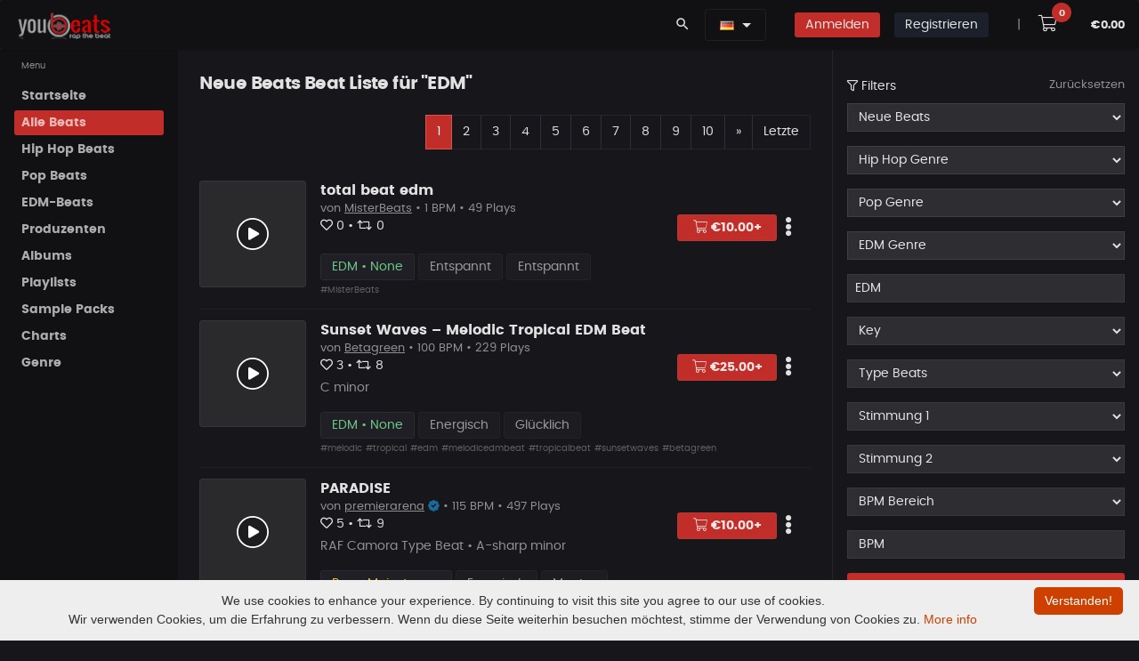

--- FILE ---
content_type: text/html; charset=UTF-8
request_url: https://www.youbeats.net/music/beats-list/musicnew.html?tags=EDM
body_size: 31316
content:


<!DOCTYPE html>
<html lang="de">
<head>
		<meta charset="UTF-8">
					
			
<!-- Google Tag Manager -->
<script>(function(w,d,s,l,i){w[l]=w[l]||[];w[l].push({'gtm.start':
new Date().getTime(),event:'gtm.js'});var f=d.getElementsByTagName(s)[0],
j=d.createElement(s),dl=l!='dataLayer'?'&l='+l:'';j.async=true;j.src=
'https://www.googletagmanager.com/gtm.js?id='+i+dl;f.parentNode.insertBefore(j,f);
})(window,document,'script','dataLayer','GTM-WJJ5HMBG');</script>
<!-- End Google Tag Manager -->
</script>
				<meta name="viewport" content="width=device-width, initial-scale=1">


		<!-- SEO -->
				<title>Buy Rap Beats | Hip Hop Beats for Sale | Sell Trap Beats  | Youbeats.net</title>
		<meta name="description" content="Sell & Buy Rap Beats on a professional beat online store like beatstars. Beats for Sale from Producers worldwide. Free upload to sell in different Licenses." />
		<meta name="twitter:title" content="Buy Rap Beats | Hip Hop Beats for Sale | Sell Trap Beats">
		<meta property="og:site_name" content="Youbeats.net - Kaufe & Verkaufe Rap & Hip Hop Beats">

		<meta property="og:title" content="Buy Rap Beats | Hip Hop Beats for Sale | Sell Trap Beats" />
		<meta property="og:description" content="Sell & Buy Rap Beats on a professional beat online store like beatstars. Beats for Sale from Producers worldwide. Free upload to sell in different Licenses." />
		<meta name="twitter:description" content="Sell & Buy Rap Beats on a professional beat online store like beatstars. Beats for Sale from Producers worldwide. Free upload to sell in different Licenses.">
		


		<meta name="ahrefs-site-verification" content="7e07feb8ceee1d4bc93cd6fe10fb90dcd841a348818c0d8f35c04b2d81ea4ec9">


				<meta property="og:image" content="https://www.youbeats.net/logos/youbeats_Final_IN_USE.png"/>
		<meta name="twitter:image" content="https://www.youbeats.net/logos/youbeats_Final_IN_USE.png">
				<meta property="og:image:width" content="840">
		<meta property="og:image:height" content="816">


		<meta name="twitter:card" content="summary">
		<meta name="twitter:site" content="@YOUBEATS_NET">
		<meta property="og:type" content="music.song" />



		

				<meta name="robots" content="index, follow, max-image-preview:large">
		
		
					<link rel="canonical" href="https://www.youbeats.net/" />
			<link rel="alternate" hreflang="de" href="https://www.youbeats.net/" />
			<link rel="alternate" hreflang="en-US" href="https://www.youbeats.net/?lang=en_us" />
			<link rel="alternate" hreflang="x-default" href="https://www.youbeats.net/" />
				
		
		<meta property="og:url" content="https://www.youbeats.net/" />


		<!-- IOS Touch Icons -->
		<link rel="apple-touch-icon" href="https://www.youbeats.net/design/templates/listen/theme/dist/assets/images/logos/touch-icon-iphone.png">
		<link rel="apple-touch-icon" sizes="152x152" href="https://www.youbeats.net/design/templates/listen/theme/dist/assets/images/logos/touch-icon-ipad.png">
		<link rel="apple-touch-icon" sizes="180x180" href="https://www.youbeats.net/design/templates/listen/theme/dist/assets/images/logos/touch-icon-iphone-retina.png">
		<link rel="apple-touch-icon" sizes="167x167" href="https://www.youbeats.net/design/templates/listen/theme/dist/assets/images/logos/touch-icon-ipad-retina.png">



		<link rel="apple-touch-icon" sizes="180x180" href="https://www.youbeats.net/design/templates/thunderbird/root/images/screen_brick/device_icons/apple-touch-icon.png?v=2.40">
		<link rel="icon" type="image/png" sizes="32x32" href="https://www.youbeats.net/design/templates/thunderbird/root/images/screen_brick/device_icons/favicon-32x32.png?v=2.40">
		<link rel="icon" type="image/png" sizes="16x16" href="https://www.youbeats.net/design/templates/thunderbird/root/images/screen_brick/device_icons/favicon-16x16.png?v=2.40">
		<link rel="manifest" href="https://www.youbeats.net/design/templates/thunderbird/root/images/screen_brick/device_icons/site.webmanifest?v=2.40">
		<link rel="mask-icon" href="https://www.youbeats.net/design/templates/thunderbird/root/images/screen_brick/device_icons/safari-pinned-tab.svg?v=2.40" color="#222222">
		<link rel="shortcut icon" href="https://www.youbeats.net/design/templates/thunderbird/root/images/screen_brick/device_icons/favicon.ico?v=2.40">
		<meta name="apple-mobile-web-app-title" content="youbeats">
		<meta name="application-name" content="youbeats">
		<meta name="msapplication-TileColor" content="#222222">
		<meta name="msapplication-TileImage" content="https://www.youbeats.net/design/templates/thunderbird/root/images/screen_brick/device_icons/mstile-144x144.png?v=2.40">
		<meta name="msapplication-config" content="https://www.youbeats.net/design/templates/thunderbird/root/images/screen_brick/device_icons/browserconfig.xml?v=2.40">
		<meta name="theme-color" content="#222222">












	<!-- style -->
	<link rel="stylesheet" media="screen and (min-width: 576px)" href="https://www.youbeats.net/design/templates/pulse/css/animate.css/animate.min.css?v=2.40" type="text/css" />
	<link rel="stylesheet" href="https://www.youbeats.net/design/templates/pulse/css/glyphicons/glyphicons.css?v=2.40" type="text/css" />
	<link rel="stylesheet" href="https://www.youbeats.net/design/templates/pulse/css/material-design-icons/material-design-icons.css?v=2.40" type="text/css" />
	<link rel="stylesheet" href="https://www.youbeats.net/design/templates/pulse/css/bootstrap/dist/css/bootstrap.min.css?v=2.40" type="text/css" />

	<!-- build:css https://www.youbeats.net/design/templates/pulse/css/styles/app.min.css -->
	<link rel="stylesheet" href="https://www.youbeats.net/design/templates/pulse/css/styles/app.css?v=2.40" type="text/css" />
	<link rel="stylesheet" href="https://www.youbeats.net/design/templates/pulse/css/styles/style.css?v=2.40" type="text/css" />
	<link rel="stylesheet" href="https://www.youbeats.net/design/templates/pulse/css/styles/style-plus.css?v=2.40" type="text/css" />
	<link rel="stylesheet" href="https://www.youbeats.net/design/templates/pulse/css/styles/font.css?v=2.40" type="text/css" />



	<link rel="stylesheet" href="https://www.youbeats.net/design/templates/pulse/libs/owl.carousel/dist/assets/owl.carousel.min.css?v=2.40" type="text/css" />
	<link rel="stylesheet" href="https://www.youbeats.net/design/templates/pulse/libs/owl.carousel/dist/assets/owl.theme.css?v=2.40" type="text/css" />
	<link rel="stylesheet" href="https://www.youbeats.net/design/templates/pulse/libs/mediaelement/build/mediaelementplayer.min.css?v=2.40" type="text/css" />
	<link rel="stylesheet" href="https://www.youbeats.net/design/templates/pulse/libs/mediaelement/build/mep.css?v=2.40" type="text/css" />

	<link rel="stylesheet" href="https://www.youbeats.net/design/templates/pulse/css/theme/danger.css?v=2.40" type="text/css" />


<link rel="stylesheet" href="https://www.youbeats.net/plugins/tooltipster/css/tooltipster.bundle.css?v=2.40">

	<!-- build:js https://www.youbeats.net/design/templates/pulse/scripts/app.min.js -->
	<!-- jQuery -->
	<script src="https://www.youbeats.net/design/templates/pulse/libs/jquery/dist/jquery.js?v=2.40"></script>
	<script type="text/javascript">
		var $Jq = jQuery.noConflict();
	</script>

	<!-- JSLanguageFile -->
	<script type="text/javascript">var JS_LANG = new Array();JS_LANG['talk_err_tip_compulsory'] = 'Erforderlich';</script>
	<!-- loadJsScriptVariables -->
                <script type="text/javascript">
                var LANG_LIKE						= 'Gefällt mir';
                var LANG_UNLIKE 					= 'Gefällt mir nicht mehr';
                var LANG_FEATURE					= 'Beat emfpehlen';
                var LANG_UNDO_FEATURE 				= 'Empfehlung rückgängig machen';
                var LANG_PLAYLIST_NOT_TWEETED		= 'Empfehlen';
                var LANG_PLAYLIST_TWEETED			= 'Empfehlung rückgängig machen';
                var LANG_PLAYLIST_FOLLOW 			= 'Folgen';
                var LANG_PLAYLIST_UNFOLLOW 			= 'Entfolgen';
                var LANG_PLAYLIST_LIKE				= 'Gefällt mir';
                var LANG_PLAYLIST_UNLIKE 			= 'Gefällt mir nicht mehr';
                var LANG_BEAT_NOT_FOLLOW			= 'Entfolgen';
                var LANG_BEAT_FOLLOW 				= 'Folgen';
                var LANG_PLAYLIST_NAME_ERROR		= 'Gebe einen Namen mit min. 3 Zeichen ein.';
                var LANG_PLAYLIST_CREATED			= 'Playlist erfolgreich erstellt!';
                var LANG_FOLLOW 					= 'Folgen';
                var LANG_UNFOLLOW 					= 'Entfolgen';
                var LANG_PLAYLIST_UPDATED 			= 'Playlist aktualisiert';
                var LANG_ALBUM_CREATED				= 'Album erstellt';
                var LANG_ALBUM_UPDATED				= 'Album aktualisiert';
                var LANG_ALBUM_DELETED				= 'Album gelöscht';
                var LANG_REPLIED					= 'Antwort hinzugefügt';
                var LANG_COMMENTED					= 'Kommentar hinzugefügt';
                var LANG_ERROR_COMMENT				= 'Kommentar ist leer. Gebe mindestens 1 Zeichen ein.';
                var LANG_ALBUM_FEATURE				= 'Empfehlen';
                var LANG_ALBUM_UNFEATURE			= 'Empfehlung rückgängig machen';
                var MSG_SEND			            = 'Deine Nachricht wurde versendet';
                var ERROR_SUBJECT			        = 'Der Betreff ist leer!';
                var ERROR_MSG			            = 'Deine Nachricht ist leer!';
                var LANG_CHOOSE_LICENSE			    = 'Lizenzauswahl';
                var LANG_ABOUTME_MIN_ERROR          = 'Es sollten mindestens 20 Zeichen sein';
								var LANG_UPDATED                    = 'Aktualisiert';
								var LANG_CONTRACT_EMPTY             = 'Darf nicht leer sein';
								var LANG_CONTRACT_SUX               = 'Deine Vertragsdaten wurden gespeichert';
								//var LANG_UPDATED                    = 'Aktualisiert';
								var LANG_NO_SEL               				= 'Kein Beat ausgewählt';
								var LANG_PL_DELETED               		= 'Deine Playlist wurde gelöscht';
								var LANG_AL_DELETED               		= 'Album gelöscht';
								var LANG_IN_CART               				= 'Im Warenkorb';
								var LANG_SK_DELETED               		= 'Dein Sample Pack wurde gelöscht';
								var LANG_BT_DELETED               		= 'Dein Beat wurde gelöscht';
								var LANG_SUBSCRIBE 										= 'Abonnieren';
								var LANG_UNSUBSCRIBE 									= 'Abo beenden';




                var LANG_STATUS_ERROR_MSG = 'Gebe nur alphanumerische Zeichen ein';
                var status_string_length = '10';
                var status_string_total_length = '10';
                var cfg_site_url = 'https://www.youbeats.net/';
                var LANG_LOADING = 'Laden';
                var LANG_OR = 'oder';
                var LANG_CLOSE = 'Schließen';
                var LANG_CANCEL = 'Abbrechen';
                var FLAG_SUCCESS = 'Abbrechen';
                var template_default = 'thunderbird';
                var stylesheet_screen_default = 'screen_brick';
                var LANG_NEW_STATUS = '~Neuer Status~';
                var LANG_SETTINGS = 'Einstellungen';
                var LANG_LOGOUT = 'Abmelden';
                var MY_PROFILE_URL = 'https://www.youbeats.net/members/myprofile.html';
                var LANG_MY_PROFILE = 'Mein Profil';
                var PROFILE_BASIC_URL = 'https://www.youbeats.net/members/profile/basic.html';
                var LANG_PROFILE_BASIC = 'Profil bearbeiten';
                var MY_VIDEOS_URL = '';
                var LANG_MY_VIDEOS = '';
                var LANG_JS_REQUIRED = 'Dies ist ein Pflichtfeld.';
                var LANG_JS_NUMBER = 'Bitte gebe eine gültige Zahl in diesem Feld ein.';
                var LANG_JS_DIGITS = 'Bitte verwende nur Zahlen in diesem Feld. Vermeide Leerzeichen oder andere Zeichen wie Punkte oder Kommata.';
                var LANG_JS_ALPHA = 'Bitte verwende nur Buchstaben (a-z) in diesem Feld.';
                var LANG_JS_ALPHANUM = 'Bitte verwende nur Buchstaben (a-z) oder Zahlen (0-9) in diesem Feld. Leerzeichen oder andere Zeichen sind nicht erlaubt.';
                var LANG_JS_DATE = 'Bitte gebe ein gültiges Datum ein.';
                var LANG_JS_EMAIL = 'Bitte gebe eine gültige E-Mail-Adresse an.';
                var LANG_JS_URL = 'Bitte gebe eine gültige URL ein.';
                var LANG_JS_DATEAU = 'Bitte verwende dieses Datumformat: TT / MM / JJJJ. Zum Beispiel 17/03/2006 für den 17. März 2006.';
                var LANG_JS_CURRENCY_DOLLAR = 'Bitte gebe einen gültige Betrag an.';
                var LANG_JS_SELECTION = 'Bitte treffe eine Auswahl';
                var LANG_JS_ONE_REQUIRED = 'Bitte wähle eine der oben genannten Optionen.';
                var LANG_JS_SUBSCRIBE = 'Abonnieren';
                var LANG_JS_UNSUBSCRIBE = 'Abo beenden';

                                var menu_channel_left_position = 0;
                var menu_channel_top_position = 53;
                var menu_more_left_position = 0;
                var menu_more_top_position = 53;
                var search_header_left_pos = -100;
                var search_header_top_pos = 36;
                var search_footer_left_pos = -75;
                var search_footer_top_pos = 27;
                            </script>
				
		<!-- SearchRelatedJs -->
    				<script type="text/javascript">
					var search_tag_text= 'Suche';
					function chooseSearchSelect(type, search_position)
						{
							var search_tag_text='Suche';
							tag_value=$('searchTags_'+search_position).value;
							tag_value = escape(tag_value);
							search_tag_text=escape(search_tag_text);
							if(search_tag_text==tag_value)
							    {
									$('searchTags_'+search_position).focus();
								  	return false;
								}
			  			   if(type == 'music')
										search_page_location = 'https://www.youbeats.net/music/beats-list/musicnew.html?tags='+tag_value;if(type == 'general')
										search_page_location = 'https://www.youbeats.net/memberslist.html?tags='+tag_value;if(search_page_location)
							   window.location = search_page_location;						}
				</script>
				
    <script type="text/javascript">
			var siteUserId		=		'0';
			var siteUrl			=		'https://www.youbeats.net/';
			var pageId			=		'musicList';
			var status_all		=		'';
			var show_shortcuts	=		'https://www.youbeats.net/myprofile.html***!!!***Mein Profil#*~*#https://www.youbeats.net/members/profile/basic.html***!!!***Profil bearbeiten';
	 </script>


	 <script type="text/javascript">
			statusSettingUrl = 			"https://www.youbeats.net/profile/settings.html";
			logoutUrl = 				"https://www.youbeats.net/logout.html";

				 </script>

	 <script type="text/javascript"	src="https://www.youbeats.net/js/memberStatus.js"></script>
	 <script type="text/javascript"	src="https://www.youbeats.net/js/online.js"></script>
				 <script type="text/javascript">
 	 onlineTimer = setInterval('logInUser()', 10000);
	 curStatus = '';
	 </script>





</head>
<body class="black" onLoad="logInUser();" onUnload="logOutUser()">
		
	
<script>
<noscript><iframe src="https://www.googletagmanager.com/ns.html?id=GTM-WJJ5HMBG"
height="0" width="0" style="display:none;visibility:hidden"></iframe></noscript>

</script>
	
<iframe name="facebook_logout" id="facebook_logout" style="display:none"></iframe>
<script type="text/javascript">
    window.name = "mycartwindow";
</script>
<script type="text/javascript">
    var music_ajax_page_loading = '<img alt="lade..." src="https://www.youbeats.net/music/design/templates/thunderbird/root/images/screen_brick/loader.gif" />';
    var music_site_url = 'https://www.youbeats.net/music/';
</script>
<script type="text/javascript" language="javascript">var play_songs_playlist_player_url = "https://www.youbeats.net/music/playSongsInPlaylist.php";
					  var play_soundkits_playlist_player_url = "https://www.youbeats.net/music/playSoundkitsInPlaylist.php";
					  var play_quickMix_url = "https://www.youbeats.net/music/playquickmix.html";
					  var create_album_url = "https://www.youbeats.net/music/members/createAlbum.php";
					  var view_cart_url = "https://www.youbeats.net/music/viewmusiccart.html";
					  var qucikmix_added_already = "Beat bereits im QuickMix";
					  var hidden_player_not_loaded = "Player nicht geladen, bitte warten..";
					  var volume_control_enabled_help_tip = "Verwende diesen zur Kontrolle der Lautstärke im Instant-Player";
					  var volume_control_disabled_help_tip = "Spiele Beats im Player ab, um die Lautstärkeregelung zu aktivieren ";
					  var quickMix_url = "https://www.youbeats.net/music/getMusicDetails.php?ajax_page=true&action=quickmix";
					  var save_volume_url = "https://www.youbeats.net/music/getMusicDetails.php?ajax_page=true&action=save_volume";
					  var LANG_VOLUME_MUTE = "Stumm";
					  var LANG_VOLUME_UNMUTE = "nicht Stumm";
					  //SETTING PLAYER VOLUME TO DEFAULT VALUE
					  playlist_player_volume = 100;
					  playlist_player_volume_mute_cur = 100;var volume_help_tip_top_pos = 23;var volume_help_tip_left_pos = -190;var volume_iframe_help_tip_top_pos = 36;var volume_iframe_help_tip_left_pos = -190;//Quick Mix JS ARRAYquickMixPopupWindow = eval();</script>



<div class="app dk" id="app">
	<!-- ############ LAYOUT START-->
	<!-- aside -->
	<div id="aside" class="app-aside modal fade nav-dropdown" style="top:55px;">
		<!-- fluid app aside -->
		<div class="left navside black dk" data-layout="column">
			<div class="navbar no-radius b-b hidden-lg-up">
				<a href="https://www.youbeats.net/" class="navbar-brand md">
				<img src="https://www.youbeats.net/logos/youbeats125.png" title="YouBeats" alt="YouBeats">
				<h2 class="hidden-folded inline hide">Kaufe und Verkaufe Beats</h2>
				</a>
			</div>
			<div data-flex class="hide-scroll">
				<nav class="scroll nav-stacked nav-active-primary">
					<ul class="nav" data-ui-nav>
						
<style>
  .active-m{
    border-bottom: 2px solid #fff;

  }
</style>



    <!-- link and dropdown -->
    <ul class="nav" data-ui-nav>
      <li class="nav-header hidden-folded">
          <span class="text-xs text-muted">Menu</span>
      </li>


                                            <li>
                <a href="https://www.youbeats.net/index.html" class="nav-link" id="menu_home" target="" title="Startseite">
                    <span class="nav-text">Startseite</span>
                </a>
            </li>
            




            
                              <li>
                <a href="https://www.youbeats.net/music/beats-list/random-beats.html" class="nav-link active" id="menu_alle_beats" target="" title="Alle Beats">
                    <span class="nav-text">Alle Beats</span>
                </a>
            </li>
            




            
                              <li>
                <a href="https://www.youbeats.net/music/beats-list/random-beats.html?cid=323" class="nav-link" id="menu_hip_hop_beats" target="" title="Hip Hop Beats">
                    <span class="nav-text">Hip Hop Beats</span>
                </a>
            </li>
            




            
                              <li>
                <a href="https://www.youbeats.net/music/beats-list/new-beats.html?cid=344" class="nav-link" id="menu_pop_beats" target="" title="Pop Beats">
                    <span class="nav-text">Pop Beats</span>
                </a>
            </li>
            




            
                              <li>
                <a href="https://www.youbeats.net/music/beats-list/new-beats.html?cid=350" class="nav-link" id="menu_edm-beats" target="" title="EDM-Beats">
                    <span class="nav-text">EDM-Beats</span>
                </a>
            </li>
            




            
                              <li>
                <a href="https://www.youbeats.net/music/producer-list/artistnew.html" class="nav-link" id="menu_produzenten" target="" title="Produzenten">
                    <span class="nav-text">Produzenten</span>
                </a>
            </li>
            




            
                              <li>
                <a href="https://www.youbeats.net/music/albumlist/albumlistnew.html" class="nav-link" id="menu_albums" target="" title="Albums">
                    <span class="nav-text">Albums</span>
                </a>
            </li>
            




            
                              <li>
                <a href="https://www.youbeats.net/music/playlist/new.html" class="nav-link" id="menu_playlists" target="" title="Playlists">
                    <span class="nav-text">Playlists</span>
                </a>
            </li>
            




            
                              <li>
                <a href="https://www.youbeats.net/music/sample-packs/new.html" class="nav-link" id="menu_sample_packs" target="" title="Sample Packs">
                    <span class="nav-text">Sample Packs</span>
                </a>
            </li>
            




            
                              <li>
                <a href="https://www.youbeats.net/music/charts.html" class="nav-link" id="menu_charts" target="" title="Charts">
                    <span class="nav-text">Charts</span>
                </a>
            </li>
            




            
                <!-- -->
        <li>
            <a href="javascript:void(0);" class="nav-link" data-toggle="modal" data-target="#categories" data-ui-toggle-class="modal-open-aside" title="Genre">
                <span class="nav-text">Genre</span>
            </a>
        </li>

        
       




    </ul>
    <!-- / link and dropdown -->


<!-- Mail Menu -->

					</ul>
				</nav>
			</div>

		</div>
	</div>
	<!-- / asie-->


	<!-- topbar -->
	<div class="app-header black lt box-shadow-z1 usr-indx">

        <div class="navbar top black dk b-b-no" data-pjax>
			<!-- navbar top -->
      <ul class="nav navbar-nav pull-left hidden-md-down">

        <a href="https://www.youbeats.net/" class="navbar-brand md">
        <img src="https://www.youbeats.net/logos/youbeats125.png" title="YouBeats" alt="YouBeats">
        <h3 class="hidden-folded inline hide">Beats for Sale and Buy Beats</h3>
        </a>
      </ul>

			<ul class="nav navbar-nav pull-right">



							        <li class="nav-item">
          <a class="nav-link" data-toggle="modal" data-target="#search-modal">
            <i class="material-icons">search</i>
          </a>
        </li>

        <li class="nav-item m-r">

            
<style>
	.w-drop {
	    min-width: 190px !important;
	}

	.mn-hei{
		line-height: 3.5rem;
	}

	.hei-corr{
		line-height: 1.4rem;
	}

</style>



<div class="dropdown inline mn-hei">
    <button class="btn black dk dropdown-toggle b-a" data-toggle="dropdown" aria-expanded="false">
																<a class="language" onClick="showHideLang()" title="Deutsch" alt="Deutsch"><img src="https://www.youbeats.net/design/css/flag_icon/de.gif"/></a>
						    </button>
    <div class="dropdown-menu dropdown-menu-scale pull-right black b-a w-drop" id="showhidelang">
			<ul id="langlist">
								
					<a class="dropdown-item hei-corr" href="https://www.youbeats.net/music/beats-list/musicnew.html?lang=en_us" title="English" alt="English"><img src="https://www.youbeats.net/design/css/flag_icon/en_us.gif" />&nbsp; English</a>
																
			</ul>
    </div>
  </div>


        </li>

        <li class="nav-item hidden-sm-up" style="margin-left: 0 !important;">
					<a class="nav-item m-t-sm-list btn btn-sm btn-icon rounded danger b-a" href="https://www.youbeats.net/login.html">
						<i class="fas fa-sign-in"></i>
					</a>
				</li>

				<li class="nav-item hidden-xs-down">
					<a class="nav-link" href="https://www.youbeats.net/login.html">
						<span class="btn btn-sm danger _500">Anmelden</span>
					</a>
				</li>
				
				        <li class="nav-item hidden-sm-up">
					<a class="nav-item m-t-sm-list btn btn-sm btn-icon rounded dark b-a" href="https://www.youbeats.net/login.html">
						<i class="fas fa-user-plus"></i>
					</a>
				</li>

				<li class="nav-item hidden-xs-down">
					<a class="nav-link" href="https://www.youbeats.net/signup.html">
						<span class="btn btn-sm dark _500 m-r">Registrieren</span>
                  	</a>
                </li>
				

<!--								<li class="nav-item">
					<a class="nav-link" href="https://www.youbeats.net/affiliateLogin.html">
						<span class="btn btn-sm info _500">
                       		Affiliate Anmeldung
						</span>
					</a>
				</li>
				-->

        <li class="nav-item text-muted m-l">
      		<a href="javascript:void(0);" class="nav-link">|</a>
      	</li>



				<li class="nav-item m-l-sm-i">
					<a class="nav-link" href="javascript:void(0)" onclick="viewCart();">
						<i class="fal fa-shopping-cart fa-lg btn btn-white p-a-md2 r-20x"></i>
						<sup class="badger cart-badge label label-cart rounded danger" id="crt_itm_ct">0</sup>
					</a>
				</li>

				<li class="nav-item no-margins">
					<span class="nav-link">
						<sup class="cart_amntt text-sm _600" id="cart_amnt">€0.00</sup>
					</span>
				</li>
			</ul>

						<!-- / navbar top -->
        </div>
    </div>
	<!-- / topbar -->

	<!-- content -->
	<div id="content" class="app-content white bg box-shadow-z2" role="main">
		<div class="app-header hidden-lg-up white lt box-shadow-z1">
			<div class="navbar">
				<!-- brand -->
				<a href="https://www.youbeats.net/" class="navbar-brand md">
				<img src="https://www.youbeats.net/logos/youbeats125.png" title="YouBeats" alt="YouBeats">
				<h1 class="hidden-folded inline hide">Beats for Sale</h1>
				</a>
				<!-- / brand -->
				<!-- nabar right -->
				<ul class="nav navbar-nav pull-right">
					<li class="nav-item">
						<!-- Open side - Naviation on mobile -->
						<a data-toggle="modal" data-target="#aside" class="nav-link">
						<i class="material-icons">menu</i>
						</a>
						<!-- / -->
					</li>
				</ul>
				<!-- / navbar right -->

			</div>
		</div>

    <!-- ############ SEARCH START -->
<div class="modal white lt fade" id="search-modal" data-backdrop="false">
	<a data-dismiss="modal" class="text-muted text-lg p-x modal-close-btn">&times;</a>
	<div class="row-col">
		<div class="p-a-lg h-v row-cell v-m">
			<div class="row">
				<div class="col-md-8 offset-md-2">

					<form name="formCommonSearch" id="formCommonSearch" method="post" action="https://www.youbeats.net/music/beats-list/musicnew.html?tags=" >
						<div class="input-group input-group-lg">

							<input type="text" class="form-control" name="tags" id="searchTags_header" value="EDM" placeholder="Beat Tags, Beat Keywords" tabindex="1000" data-ui-target="#search-result">
							<span class="input-group-btn">
								<button class="btn b-a no-shadow white clsSearchModules" placeholder="" type="submit">Suche</button>
							</span>
						</div>
					</form>



					<div id="search-result" class="animated fadeIn">

						<div class="row">
							<div class="col-sm-6">
								<div class="row item-list item-list-sm item-list-by m-b">

                                    <div class="col-xs-12">
										<div class="item r" data-id="item-7" data-src="">
											<div class="item-media ">
												<a href="https://www.youbeats.net/music/listenmusic/30532/lost world - epic hard emotional violin rap type beat.html" class="item-media-content b-a" style="background-image: url('https://www.youbeats.net/files/musics/thumbnails/aedd87de3760230L.webp');"></a>
											</div>
											<div class="item-info">
												<div class="item-title text-ellipsis">
													<a href="https://www.youbeats.net/music/listenmusic/30532/lost world - epic hard emotional violin rap type beat.html">Lost World - Epic Hard Emotional Violin Rap Type Beat</a>
												</div>
												<div class="item-author text-sm text-ellipsis ">
													<a href="https://www.youbeats.net/zSeven.html" class="text-muted">zSeven </a>
												</div>
												<div class="item-meta text-sm text-muted">
												</div>
											</div>
										</div>
									</div>
                                    <div class="col-xs-12">
										<div class="item r" data-id="item-7" data-src="">
											<div class="item-media ">
												<a href="https://www.youbeats.net/music/listenmusic/30531/love | randb type beat.html" class="item-media-content b-a" style="background-image: url('https://www.youbeats.net/files/musics/thumbnails/5813e9d052631abL.webp');"></a>
											</div>
											<div class="item-info">
												<div class="item-title text-ellipsis">
													<a href="https://www.youbeats.net/music/listenmusic/30531/love | randb type beat.html">LOVE | R&amp;B Type Beat</a>
												</div>
												<div class="item-author text-sm text-ellipsis ">
													<a href="https://www.youbeats.net/DRZYBeats.html" class="text-muted">DRZYBeats <i class="verified-col fas fa-badge-check"></i></a>
												</div>
												<div class="item-meta text-sm text-muted">
												</div>
											</div>
										</div>
									</div>
                                    <div class="col-xs-12">
										<div class="item r" data-id="item-7" data-src="">
											<div class="item-media ">
												<a href="https://www.youbeats.net/music/listenmusic/30530/floating | dreamy chill choir trap beat.html" class="item-media-content b-a" style="background-image: url('https://www.youbeats.net/files/musics/thumbnails/e6f95a25d939b43L.webp');"></a>
											</div>
											<div class="item-info">
												<div class="item-title text-ellipsis">
													<a href="https://www.youbeats.net/music/listenmusic/30530/floating | dreamy chill choir trap beat.html">Floating | Dreamy Chill Choir Trap Beat</a>
												</div>
												<div class="item-author text-sm text-ellipsis ">
													<a href="https://www.youbeats.net/Betagreen.html" class="text-muted">Betagreen </a>
												</div>
												<div class="item-meta text-sm text-muted">
												</div>
											</div>
										</div>
									</div>
                                    <div class="col-xs-12">
										<div class="item r" data-id="item-7" data-src="">
											<div class="item-media ">
												<a href="https://www.youbeats.net/music/listenmusic/30529/zwischen herz und asphalt.html" class="item-media-content b-a" style="background-image: url('https://www.youbeats.net/files/musics/thumbnails/402b557b7f364abL.webp');"></a>
											</div>
											<div class="item-info">
												<div class="item-title text-ellipsis">
													<a href="https://www.youbeats.net/music/listenmusic/30529/zwischen herz und asphalt.html">Zwischen Herz und Asphalt</a>
												</div>
												<div class="item-author text-sm text-ellipsis ">
													<a href="https://www.youbeats.net/GiztaMusic.html" class="text-muted">GiztaMusic </a>
												</div>
												<div class="item-meta text-sm text-muted">
												</div>
											</div>
										</div>
									</div>
                                    <div class="col-xs-12">
										<div class="item r" data-id="item-7" data-src="">
											<div class="item-media ">
												<a href="https://www.youbeats.net/music/listenmusic/30528/kosmos - metrickz type beat.html" class="item-media-content b-a" style="background-image: url('https://www.youbeats.net/files/musics/thumbnails/bf3b50067c565f0L.webp');"></a>
											</div>
											<div class="item-info">
												<div class="item-title text-ellipsis">
													<a href="https://www.youbeats.net/music/listenmusic/30528/kosmos - metrickz type beat.html">KOSMOS - Metrickz Type Beat</a>
												</div>
												<div class="item-author text-sm text-ellipsis ">
													<a href="https://www.youbeats.net/Falkeproduction.html" class="text-muted">Falkeproduction </a>
												</div>
												<div class="item-meta text-sm text-muted">
												</div>
											</div>
										</div>
									</div>
                                    <div class="col-xs-12">
										<div class="item r" data-id="item-7" data-src="">
											<div class="item-media ">
												<a href="https://www.youbeats.net/music/listenmusic/30526/fren.html" class="item-media-content b-a" style="background-image: url('https://www.youbeats.net/files/musics/thumbnails/97e166ec18b6d2eL.webp');"></a>
											</div>
											<div class="item-info">
												<div class="item-title text-ellipsis">
													<a href="https://www.youbeats.net/music/listenmusic/30526/fren.html">Fren</a>
												</div>
												<div class="item-author text-sm text-ellipsis ">
													<a href="https://www.youbeats.net/Sankmusicprod.html" class="text-muted">Sankmusicprod </a>
												</div>
												<div class="item-meta text-sm text-muted">
												</div>
											</div>
										</div>
									</div>
                  
								</div>
							</div>

							<div class="col-sm-6">
								<div class="row item-list item-list-sm item-list-by m-b">

                  									<div class="col-xs-12">
										<div class="item">
											<div class="item-media rounded ">
												<a href="https://www.youbeats.net/Motley.html" class="item-media-content" style="background-image: url('https://www.youbeats.net/files/user_profile_avatar/3811L.png');"></a>
											</div>
											<div class="item-info ">
												<div class="item-title text-ellipsis">
													<a href="https://www.youbeats.net/Motley.html">Motley </a>
													<div class="text-sm text-muted">44 Beats</div>
												</div>
											</div>
										</div>
									</div>
                  									<div class="col-xs-12">
										<div class="item">
											<div class="item-media rounded ">
												<a href="https://www.youbeats.net/furkan20200.html" class="item-media-content" style="background-image: url('https://www.youbeats.net/files/user_profile_avatar/3038L.webp');"></a>
											</div>
											<div class="item-info ">
												<div class="item-title text-ellipsis">
													<a href="https://www.youbeats.net/furkan20200.html">furkan20200 <i class="verified-col fas fa-badge-check"></i></a>
													<div class="text-sm text-muted">217 Beats</div>
												</div>
											</div>
										</div>
									</div>
                  									<div class="col-xs-12">
										<div class="item">
											<div class="item-media rounded ">
												<a href="https://www.youbeats.net/LebenEben.html" class="item-media-content" style="background-image: url('https://www.youbeats.net/files/user_profile_avatar/4075L.png');"></a>
											</div>
											<div class="item-info ">
												<div class="item-title text-ellipsis">
													<a href="https://www.youbeats.net/LebenEben.html">LebenEben </a>
													<div class="text-sm text-muted">85 Beats</div>
												</div>
											</div>
										</div>
									</div>
                  									<div class="col-xs-12">
										<div class="item">
											<div class="item-media rounded ">
												<a href="https://www.youbeats.net/BoomismBeats.html" class="item-media-content" style="background-image: url('https://www.youbeats.net/files/user_profile_avatar/4199L.jpg');"></a>
											</div>
											<div class="item-info ">
												<div class="item-title text-ellipsis">
													<a href="https://www.youbeats.net/BoomismBeats.html">BoomismBeats </a>
													<div class="text-sm text-muted">152 Beats</div>
												</div>
											</div>
										</div>
									</div>
                  									<div class="col-xs-12">
										<div class="item">
											<div class="item-media rounded ">
												<a href="https://www.youbeats.net/I5AAKMUSIC.html" class="item-media-content" style="background-image: url('https://www.youbeats.net/files/user_profile_avatar/3264L.webp');"></a>
											</div>
											<div class="item-info ">
												<div class="item-title text-ellipsis">
													<a href="https://www.youbeats.net/I5AAKMUSIC.html">I5AAKMUSIC </a>
													<div class="text-sm text-muted">16 Beats</div>
												</div>
											</div>
										</div>
									</div>
                  									<div class="col-xs-12">
										<div class="item">
											<div class="item-media rounded ">
												<a href="https://www.youbeats.net/Kodokubeats.html" class="item-media-content" style="background-image: url('https://www.youbeats.net/files/user_profile_avatar/1746L.webp');"></a>
											</div>
											<div class="item-info ">
												<div class="item-title text-ellipsis">
													<a href="https://www.youbeats.net/Kodokubeats.html">Kodokubeats <i class="verified-col fas fa-badge-check"></i></a>
													<div class="text-sm text-muted">178 Beats</div>
												</div>
											</div>
										</div>
									</div>
                  								</div>
							</div>
						</div>
					</div>
					<div id="top-search" class="btn-groups">
						<strong class="text-muted">Meist gesucht: </strong>
                          <a href="https://www.youbeats.net/music/beats-list/musicnew.html?tags=fröhlich" class="btn btn-xs white">fröhlich</a></span>
                          <a href="https://www.youbeats.net/music/beats-list/musicnew.html?tags=beat" class="btn btn-xs white">beat</a></span>
                          <a href="https://www.youbeats.net/music/beats-list/musicnew.html?tags=türkisch" class="btn btn-xs white">türkisch</a></span>
                          <a href="https://www.youbeats.net/music/beats-list/musicnew.html?tags=verrückt" class="btn btn-xs white">verrückt</a></span>
                          <a href="https://www.youbeats.net/music/beats-list/musicnew.html?tags=schöner" class="btn btn-xs white">schöner</a></span>
                          <a href="https://www.youbeats.net/music/beats-list/musicnew.html?tags=wütend" class="btn btn-xs white">wütend</a></span>
                          <a href="https://www.youbeats.net/music/beats-list/musicnew.html?tags=90´s" class="btn btn-xs white">90´s</a></span>
                          <a href="https://www.youbeats.net/music/beats-list/musicnew.html?tags=Rap" class="btn btn-xs white">Rap</a></span>
                          <a href="https://www.youbeats.net/music/beats-list/musicnew.html?tags=straße" class="btn btn-xs white">straße</a></span>
                          <a href="https://www.youbeats.net/music/beats-list/musicnew.html?tags=Straße" class="btn btn-xs white">Straße</a></span>
                          <a href="https://www.youbeats.net/music/beats-list/musicnew.html?tags=sad" class="btn btn-xs white">sad</a></span>
                          <a href="https://www.youbeats.net/music/beats-list/musicnew.html?tags=Glücklich" class="btn btn-xs white">Glücklich</a></span>
                          <a href="https://www.youbeats.net/music/beats-list/musicnew.html?tags=Gefühlvoll" class="btn btn-xs white">Gefühlvoll</a></span>
                          <a href="https://www.youbeats.net/music/beats-list/musicnew.html?tags=Böse" class="btn btn-xs white">Böse</a></span>
                          <a href="https://www.youbeats.net/music/beats-list/musicnew.html?tags=Flöte" class="btn btn-xs white">Flöte</a></span>
                          <a href="https://www.youbeats.net/music/beats-list/musicnew.html?tags=dark" class="btn btn-xs white">dark</a></span>
                          <a href="https://www.youbeats.net/music/beats-list/musicnew.html?tags=premierarena" class="btn btn-xs white">premierarena</a></span>
                          <a href="https://www.youbeats.net/music/beats-list/musicnew.html?tags=boom" class="btn btn-xs white">boom</a></span>
                          <a href="https://www.youbeats.net/music/beats-list/musicnew.html?tags=hard" class="btn btn-xs white">hard</a></span>
                          <a href="https://www.youbeats.net/music/beats-list/musicnew.html?tags=TRAP" class="btn btn-xs white">TRAP</a></span>
                          <a href="https://www.youbeats.net/music/beats-list/musicnew.html?tags=Hip" class="btn btn-xs white">Hip</a></span>
                          <a href="https://www.youbeats.net/music/beats-list/musicnew.html?tags=DJKÖDDI" class="btn btn-xs white">DJKÖDDI</a></span>
                          <a href="https://www.youbeats.net/music/beats-list/musicnew.html?tags=HipHop" class="btn btn-xs white">HipHop</a></span>
                          <a href="https://www.youbeats.net/music/beats-list/musicnew.html?tags=bap" class="btn btn-xs white">bap</a></span>
                          <a href="https://www.youbeats.net/music/beats-list/musicnew.html?tags=beat" class="btn btn-xs white">beat</a></span>
                          <a href="https://www.youbeats.net/music/beats-list/musicnew.html?tags=Beats" class="btn btn-xs white">Beats</a></span>
                          <a href="https://www.youbeats.net/music/beats-list/musicnew.html?tags=Shindy" class="btn btn-xs white">Shindy</a></span>
                          <a href="https://www.youbeats.net/music/beats-list/musicnew.html?tags=düster" class="btn btn-xs white">düster</a></span>
                          <a href="https://www.youbeats.net/music/beats-list/musicnew.html?tags=Hop" class="btn btn-xs white">Hop</a></span>
                          <a href="https://www.youbeats.net/music/beats-list/musicnew.html?tags=Gangsta" class="btn btn-xs white">Gangsta</a></span>
                          <a href="https://www.youbeats.net/music/beats-list/musicnew.html?tags=rap" class="btn btn-xs white">rap</a></span>
                          <a href="https://www.youbeats.net/music/beats-list/musicnew.html?tags=Piano" class="btn btn-xs white">Piano</a></span>
                          <a href="https://www.youbeats.net/music/beats-list/musicnew.html?tags=Instrumental" class="btn btn-xs white">Instrumental</a></span>
                          <a href="https://www.youbeats.net/music/beats-list/musicnew.html?tags=Oldschool" class="btn btn-xs white">Oldschool</a></span>
                          <a href="https://www.youbeats.net/music/beats-list/musicnew.html?tags=RnB" class="btn btn-xs white">RnB</a></span>
            
					</div>
				</div>
			</div>
		</div>
	</div>
</div>
<!-- ############ SEARCH END -->




		<div class="app-footer app-player grey bg open-side-playlist">
			<div class="playlist" style="width:100%"></div>
		</div>


		<div class="app-body" id="view">

   		<!--</div><!--app-body-->
	<!--</div><!--content-->
	<!--  / content-->
<!--</div><!--app dk--><script src="https://cdnjs.cloudflare.com/ajax/libs/jquery-validate/1.19.2/jquery.validate.min.js" ></script>


<script type="text/javascript" language="javascript">
total_musics_to_play = 20;
total_musics_ids_play_arr.push(30504);total_musics_ids_play_arr.push(30351);total_musics_ids_play_arr.push(30082);total_musics_ids_play_arr.push(29864);total_musics_ids_play_arr.push(29793);total_musics_ids_play_arr.push(29203);total_musics_ids_play_arr.push(29070);total_musics_ids_play_arr.push(28209);total_musics_ids_play_arr.push(28140);total_musics_ids_play_arr.push(27797);total_musics_ids_play_arr.push(27709);total_musics_ids_play_arr.push(27702);total_musics_ids_play_arr.push(27691);total_musics_ids_play_arr.push(27686);total_musics_ids_play_arr.push(27562);total_musics_ids_play_arr.push(27561);total_musics_ids_play_arr.push(27417);total_musics_ids_play_arr.push(27341);total_musics_ids_play_arr.push(27225);total_musics_ids_play_arr.push(27212);
var LANG_CHOOSE_LICENSE = 'Lizenzauswahl ';
var PRICE_UPDATED = '<b style="font-size:14px;" class="text-success">Aktualisierung erfolgreich</b> ';
var PRICE_FAILED = '<b style="font-size:14px;" class="text-danger">Aktualisierung fehlgeschlagen</b> ';
var PRICE_DECIMAL = '<b style="font-size:14px;" class="text-danger">Bitte gebe einen gültigen Dezimalwert getrennt durch . ein</b> ';
var MIN_PRICE = '<b style="font-size:14px;" class="text-danger">Der Mindestpreis für Standard Lease muss €4.99, für Professional Lease €9.99 und für Exklusiv €14.99 betragen. Willst du eine Lizenz nicht anbieten muss du 0 oder 0.00 eintragen.</b> ';
var PRICE_ONE_LICENSE = '<b style="font-size:14px;" class="text-danger">Gebe einen gültigen Preis für mindestens eine Lizenz ein</b> ';
var EX_PRICE_HIGH = '<b style="font-size:14px;" class="text-danger">Der Preis für Exklusiv muss größer als die der Professional Lease Lizenz sein oder du musst den Preis für Exklusive Lizenz erhöhen</b> ';
var EX_PRICE_HIGH_2 = '<b style="font-size:14px;" class="text-danger">Der Preis für Exklusiv muss größer als die der Standard Lease Lizenz sein oder du musst den Preis für Exklusive Lizenz erhöhen</b> ';
var PRO_PRICE_HIGH = '<b style="font-size:14px;" class="text-danger">Der Preis für Professional Lease Lizenz muss größer als die der Standard Lease Lizenz sein oder du musst den Preis für Professional Lease Lizenz erhöhen</b> ';
var MOOD = '<b style="font-size:14px;" class="text-danger">Bitte wähle die primäre Stimmungsbeschreibung aus.</b> ';


</script>
<script type="text/javascript" language="javascript" src="/js/AG_ajax_html.js"></script>
<script type="text/javascript" language="javascript">
	var block_arr = new Array('selMsgConfirm', 'selMsgConfirmMulti', 'selEditMusicComments', 'selMsgCartSuccess');
	var max_width_value = "400";
	var delLink_value;
</script>



<div id="sux-del30504" class="sticky-sux p-y text-success text-center _600 hide m-t b-a"></div>





<div id="sux-del30351" class="sticky-sux p-y text-success text-center _600 hide m-t b-a"></div>





<div id="sux-del30082" class="sticky-sux p-y text-success text-center _600 hide m-t b-a"></div>





<div id="sux-del29864" class="sticky-sux p-y text-success text-center _600 hide m-t b-a"></div>





<div id="sux-del29793" class="sticky-sux p-y text-success text-center _600 hide m-t b-a"></div>





<div id="sux-del29203" class="sticky-sux p-y text-success text-center _600 hide m-t b-a"></div>





<div id="sux-del29070" class="sticky-sux p-y text-success text-center _600 hide m-t b-a"></div>





<div id="sux-del28209" class="sticky-sux p-y text-success text-center _600 hide m-t b-a"></div>





<div id="sux-del28140" class="sticky-sux p-y text-success text-center _600 hide m-t b-a"></div>





<div id="sux-del27797" class="sticky-sux p-y text-success text-center _600 hide m-t b-a"></div>





<div id="sux-del27709" class="sticky-sux p-y text-success text-center _600 hide m-t b-a"></div>





<div id="sux-del27702" class="sticky-sux p-y text-success text-center _600 hide m-t b-a"></div>





<div id="sux-del27691" class="sticky-sux p-y text-success text-center _600 hide m-t b-a"></div>





<div id="sux-del27686" class="sticky-sux p-y text-success text-center _600 hide m-t b-a"></div>





<div id="sux-del27562" class="sticky-sux p-y text-success text-center _600 hide m-t b-a"></div>





<div id="sux-del27561" class="sticky-sux p-y text-success text-center _600 hide m-t b-a"></div>





<div id="sux-del27417" class="sticky-sux p-y text-success text-center _600 hide m-t b-a"></div>





<div id="sux-del27341" class="sticky-sux p-y text-success text-center _600 hide m-t b-a"></div>





<div id="sux-del27225" class="sticky-sux p-y text-success text-center _600 hide m-t b-a"></div>





<div id="sux-del27212" class="sticky-sux p-y text-success text-center _600 hide m-t b-a"></div>



<!-- ############ PAGE START-->
<div class="page-content">
	<div class="row-col">
		<div class="col-lg-9 b-r no-border-md">
			<div class="padding m-b-xlg-fix">

				<input type="hidden" name="advanceFromSubmission" value="1" />
								<input type="hidden" name="start" value="0" />
				<input type="hidden" name="album_id" value="" />
				<input type="hidden" name="cid" value="" />
				<input type="hidden" name="music_ext" value="" />
				<input type="hidden" name="music_master" value="" />
				<input type="hidden" name="music_exclusive" value="" />
				<input type="hidden" name="music_mixdown" value="" />
				<input type="hidden" name="total_purchases" value="" />
				<input type="hidden" name="music_bpm" value="" />
				<input type="hidden" name="tags" value="EDM" />
				<input type="hidden" name="user_id" value="0" />
				<input type="hidden" name="action_new" value="" />
				<input type="hidden" name="thumb" value="yes" />
				<input type="hidden" name="artist" value="" />
				<input type="hidden" name="music_language" value="" />
				<input type="hidden" name="run_length" value="" />
				<input type="hidden" name="music_album_name" value="" />
				<input type="hidden" name="added_within" value="" />
				<input type="hidden" name="advanceFromSubmission" value="" />
				<input type="hidden" name="view" value="" />
				<input type="hidden" name="music_title" value="" />
				<input type="hidden" name="artist_id" value="" />
				<input type="hidden" name="titles" value="" />
				<input type="hidden" name="mymusic" value="No" />
				<input type="hidden" name="myfavoritemusic" value="No" />
				<input type="hidden" name="music_mood_1" value="" />
				<input type="hidden" name="music_mood_2" value="" />
				<input type="hidden" name="beat_key" value="" />
				<input type="hidden" name="type_beat" value="" />



				<div class="row">
					<div class="col-xs-12 col-md-12">
						<div class="dropdown inline pull-left">
							<h5 class="m-t-xs hidden-xs-down">Neue Beats Beat Liste für "EDM"</h5>
							<h6 class="m-t-xs hidden-sm-up">Neue Beats Beat Liste für "EDM"</h6>
						</div>

					</div>
				</div>


				
				



<script>
jQuery(document).ready(function() {
    jQuery('#selMsgError').fadeIn().delay(5000).fadeOut(2500);
});

var cur_url = 'https://www.youbeats.net/music/beats-list/musicnew.html?tags=EDM';
var suxs_pp = 'https://www.youbeats.net/music/members/viewmusiccart.html?status=pp_success&paymentId';
var suxs_st = 'https://www.youbeats.net/music/members/viewmusiccart.html?status=ps_success&mo_id';


jQuery(document).ready(function() {

    if (cur_url.startsWith(suxs_pp) || cur_url.startsWith(suxs_st)) {
        jQuery('#selMsgSuccess').fadeIn().delay(55000).fadeOut(2500);

        window.setTimeout(function() {
            window.location.href = 'https://www.youbeats.net/music/members/listenertransactionlist.html';
        }, 5000);
        }
    else{
        jQuery('#selMsgSuccess').fadeIn().delay(5000).fadeOut(2500);
        }

});

</script>

				
				<div id="selMsgCartSuccess" class="clsPopupConfirmation" style="display:none;position:absolute;">
					<p id="selCartAlertSuccess"></p>
					<form name="msgCartFormSuccess" id="msgConfirmformMulti" method="post" action="https://www.youbeats.net/music/beats-list/musicnew.html?tags=EDM" autocomplete="off">
						<input type="button" class="clsSubmitButton" name="no" value="OK" tabindex="1005" onClick="return hideAllBlocks()" />
					</form>
				</div>
				<div id="selEditMusicComments" class="clsPopupConfirmation" style="display:none;position:absolute;"></div>




												
				<div class="row">
	<div class="col-sm-12">
				<nav class="pull-right">
			<ul class="pagination">
				<!-- Previous link -->
									<li class="disabled"><span class="sr-only">Erste</span></li>
								<!-- First link -->
									<!--<li class="disabled"><a href="" onclick="return ">Vorherige</a></li>-->
								<!-- paging list start -->
															<li class="active primary"><a href="" onclick="return ">1</a></li>
																				<li><a href="/music/beats-list/musicnew.html?tags=EDM" onclick="return pagingSubmit('seachAdvancedFilter','20')">2</a></li>
																				<li><a href="/music/beats-list/musicnew.html?tags=EDM" onclick="return pagingSubmit('seachAdvancedFilter','40')">3</a></li>
																				<li><a href="/music/beats-list/musicnew.html?tags=EDM" onclick="return pagingSubmit('seachAdvancedFilter','60')">4</a></li>
																				<li><a href="/music/beats-list/musicnew.html?tags=EDM" onclick="return pagingSubmit('seachAdvancedFilter','80')">5</a></li>
																				<li><a href="/music/beats-list/musicnew.html?tags=EDM" onclick="return pagingSubmit('seachAdvancedFilter','100')">6</a></li>
																				<li><a href="/music/beats-list/musicnew.html?tags=EDM" onclick="return pagingSubmit('seachAdvancedFilter','120')">7</a></li>
																				<li><a href="/music/beats-list/musicnew.html?tags=EDM" onclick="return pagingSubmit('seachAdvancedFilter','140')">8</a></li>
																				<li><a href="/music/beats-list/musicnew.html?tags=EDM" onclick="return pagingSubmit('seachAdvancedFilter','160')">9</a></li>
																				<li><a href="/music/beats-list/musicnew.html?tags=EDM" onclick="return pagingSubmit('seachAdvancedFilter','180')">10</a></li>
													<!-- pagin list end -->
				<!-- Last Link -->
								<li>
					<a href="/music/beats-list/musicnew.html?tags=EDM" onclick="return pagingSubmit('seachAdvancedFilter','20')" aria-label="Next">
					  <span aria-hidden="true">»</span>
					  <span class="sr-only">Nächste</span>
					</a>
				</li>
								<!-- Next link -->
									<li><a href="/music/beats-list/musicnew.html?tags=EDM" onclick="return pagingSubmit('seachAdvancedFilter','720')">Letzte</a></li>
							</ul>
		</nav>
			</div>
</div>								



				<!--DESKTOP-->
				<div class="row item-list">

					<a href="javascript:void(0);" id="anchor"></a>
																														
					
					<script type="application/ld+json">
					{
						"@context": "https://schema.org",
						"@type": ["Product", "MusicRecording"],
						"name": "total beat edm",
						"description": "keine beschreibung nötig einfach anhören",
						"url": "https://stage.youbeats.net/music/listenmusic/30504/total+beat+edm.html",
						"image": "https://stage.youbeats.net/files/musics/thumbnails/webp",
						"duration": "PT3M",
						"offers": [
							{
    "@type": "Offer",
    "priceCurrency": "EUR",
    "price": "10.00",
    "availability": "https://schema.org/InStock",
    "url": "https://stage.youbeats.net/music/listenmusic/30504/total+beat+edm.html",
    "name": "Standard Lease"
},
{
    "@type": "Offer",
    "priceCurrency": "EUR",
    "price": "30.00",
    "availability": "https://schema.org/InStock",
    "url": "https://stage.youbeats.net/music/listenmusic/30504/total+beat+edm.html",
    "name": "Professional Lease"
},
{
    "@type": "Offer",
    "priceCurrency": "EUR",
    "price": "50.00",
    "availability": "https://schema.org/InStock",
    "url": "https://stage.youbeats.net/music/listenmusic/30504/total+beat+edm.html",
    "name": "Premium Lease"
},
{
    "@type": "Offer",
    "priceCurrency": "EUR",
    "price": "100.00",
    "availability": "https://schema.org/InStock",
    "url": "https://stage.youbeats.net/music/listenmusic/30504/total+beat+edm.html",
    "name": "Unlimited Lease"
},
{
    "@type": "Offer",
    "priceCurrency": "EUR",
    "price": "300.00",
    "availability": "https://schema.org/InStock",
    "url": "https://stage.youbeats.net/music/listenmusic/30504/total+beat+edm.html",
    "name": "Exklusiv"
}
						],
						"byArtist": {
							"@type": "MusicGroup",
							"name": "MisterBeats",
							"url": "https://stage.youbeats.net/MisterBeats.html"
						}
					}
					</script>

					<div class="col-xs-12" id="beat30504">
						<div class="item r" data-id="30504" data-src="https://www.youbeats.net/files/trimed_musics/a594f22e9ce6c18.mp3">
							<div class="item-media ">
								<a href="javascript:void(0);" class="item-media-content b-a" style="background-image: url('https://www.youbeats.net/files/musics/thumbnails/8b559bb0b6348d0L.webp');"></a>
								<div class="item-overlay center">
									<button class="btn-playpause">Play</button>
								</div>
							</div>


							<div class="item-info">
								<div class="item-title text-ellipsis text _600">
									<a href="https://www.youbeats.net/music/listenmusic/30504/total-beat-edm.html">total beat edm</a>
									
								</div>

								<div class="pull-right text-sm text-ellipsis m-r l-h-4x">

									

		<!-- Normal -->
	<a id="add_cart_30504" class="btn btn-sm sm-width danger _600 b-a hidden-xs-down" title="Lizenzen & Preise" href="javascript:void(0);" onclick="updateMusicsCartCount('30504',event)"><i class="fal fa-shopping-cart"></i> €10.00+ </a>

	<!-- RUND -->
	<a id="add_cart_30504" class="xs-btn hidden-sm-up btn md-fab md-btn danger b-a mob-pr"  title="Lizenzen & Preise" href="javascript:void(0);" onclick="updateMusicsCartCount('30504',event)"><i class="fal fa-shopping-cart"></i> + </a>
	



									<a href="#" class="btn-more v-m hidden-xs-down l-h-0" data-toggle="dropdown" aria-expanded="false">
										<i class="fas fa-ellipsis-v dd-icn-size"></i>
									</a>

									<a class="fas fa-ellipsis-v dd-icn-size btn-dropdown-mob hidden-sm-up" href="javascript:void(0);" data-toggle="modal" data-target="#dropdownBottom30504" data-ms-id="30504"></a>

									<div class="dropdown-menu black dropdown-menu-scale pull-right b-a m-r dropdwn-corr keepopen l-h">

<a class="dropdown-item btn-favorite like keep-open" href="https://www.youbeats.net/login.html" data-id="30504">
	<i class="far fa-heart  fa-fw text-left beat" id="beat30504"></i>
	<span class="feature ">Gefällt mir</span>
</a>

<a class="dropdown-item btn-feature feat keep-open" href="https://www.youbeats.net/login.html" data-id="30504">
	<i class="far fa-retweet  fa-fw text-left" id="bt-feat30504"></i>
	<span class="feature ">Beat emfpehlen</span>
</a>

<a class="dropdown-item keep-open btn-share-beat" data-target="#share-modal-30504" data-toggle="modal" data-ui-toggle-class="zoom" data-ms-id=30504>
	<i class="fa fa-share-alt fa-fw text-left"></i> Beat teilen
</a>


<a class="dropdown-item" href="https://www.youbeats.net/music/listenmusic/30504/total-beat-edm.html#comments">
	<i class="far fa-comment-dots fa-fw text-left"></i> Kommentare
</a>
<div class="dropdown-divider"></div>






<a class="dropdown-item" href="https://www.youbeats.net/MisterBeats.html">
	<i class="fas fa-user fa-fw text-left"></i> Zum Produzenten
</a>

<a class="dropdown-item" href="https://www.youbeats.net/music/listenmusic/30504/total-beat-edm.html">
	<i class="fas fa-music fa-fw text-left"></i> Zum Beat
</a>


</div>






								</div>



								<div class="item-author text-sm text-ellipsis text-muted hidden-xs-down">
									von
									<a class="userTooltip m-b text-u-l" href="javascript:void(0);" data-tooltip-content="#userTrigger4285">MisterBeats</a>  • 1 BPM • 49 Plays
								</div>


								<div class="text-sm text-ellipsis text-muted hidden-sm-up">
									von
									<a class="m-b btn-tooltip-mob text-u-l " href="javascript:void(0);" data-toggle="modal" data-target="#userTriggerMob4285" data-user-id="4285">MisterBeats</a>  • 1 BPM • 49 Plays
								</div>


								

<div class="hide-tltip">
<div class="box text-center" id="userTrigger4285">


	<div class="content row p-a-md ">
		<p><img src="https://www.youbeats.net/music/design/templates/thunderbird/root/images/screen_brick/no_image/noImage_audio_T.webp" alt="MisterBeats" title="MisterBeats" class="img-responsive cover-mode w-256 h-150 b-a"></p>
		<a href="https://www.youbeats.net/MisterBeats.html" class="text-md block text-u-l">MisterBeats  </a>
		<p><small class="u-c">Hameln • Germany</small></p>

		<div class="col-xs-4 m-b-md b-r">
			147
			<div class="text-sm text-center text-muted">Plays</div>
		</div>

		<div class="col-xs-4 m-b-md b-r">
			<span id="pr_follow4285">0</span>
			<div class="text-sm text-center text-muted">Follower</div>

		</div>

		<div class="col-xs-4 m-b-md">
			<a href="https://www.youbeats.net/music/beats-list/usermusiclist.html?user_id=4285">
				3
				<div class="text-sm text-center text-muted">Beats</div>
			</a>
		</div>

	</div>

	<div class="row-fluid">
		<div class="col-xs-9 m-b prod-follow" data-id="4285">
			<a href="https://www.youbeats.net/login.html" class="_600 btn-follow-prod btn btn-block b-a danger"  title="Produzent Folgen">

			<i class="fas fa-user-plus"></i> <span>Folgen</span>
			</a>

		</div>

				<div class="col-xs-3 m-b subscribe" data-id="4285">
			<a href="https://www.youbeats.net/login.html" class="btn btn-icon btn-rounded btn-subscribe indigo b-a">
        <i class="far fa-bell" title="Abonnieren"></i>
      </a>
		</div>
		
	</div>




</div>
</div>	<!--if mobile bottom white b-b else hide-tltip-->





								<a class="btn-favorite like" href="https://www.youbeats.net/login.html" data-id="30504">
									<i class="far fa-heart  " id="beat30504" alt="Likes" title="Likes" ></i>
									<span class="feature  m-l-xxs" id="beat_like30504">0</span>
								</a> •

								<a class="btn-feature feat " href="https://www.youbeats.net/login.html" data-id="30504">
									<i class="far fa-retweet " id="bt-feat30504" alt="Vorgeschlagen" title="Vorgeschlagen"></i>
									<span style="font-family: Poppins;" class=" m-l-xxs" id="beat_retweets30504">0</span>
								</a>

								

<div class="hide-tltip">
<div class="box text-center" id="userTrigger4285">


	<div class="content row p-a-md ">
		<p><img src="https://www.youbeats.net/music/design/templates/thunderbird/root/images/screen_brick/no_image/noImage_audio_T.webp" alt="MisterBeats" title="MisterBeats" class="img-responsive cover-mode w-256 h-150 b-a"></p>
		<a href="https://www.youbeats.net/MisterBeats.html" class="text-md block text-u-l">MisterBeats  </a>
		<p><small class="u-c">Hameln • Germany</small></p>

		<div class="col-xs-4 m-b-md b-r">
			147
			<div class="text-sm text-center text-muted">Plays</div>
		</div>

		<div class="col-xs-4 m-b-md b-r">
			<span id="pr_follow4285">0</span>
			<div class="text-sm text-center text-muted">Follower</div>

		</div>

		<div class="col-xs-4 m-b-md">
			<a href="https://www.youbeats.net/music/beats-list/usermusiclist.html?user_id=4285">
				3
				<div class="text-sm text-center text-muted">Beats</div>
			</a>
		</div>

	</div>

	<div class="row-fluid">
		<div class="col-xs-9 m-b prod-follow" data-id="4285">
			<a href="https://www.youbeats.net/login.html" class="_600 btn-follow-prod btn btn-block b-a danger"  title="Produzent Folgen">

			<i class="fas fa-user-plus"></i> <span>Folgen</span>
			</a>

		</div>

				<div class="col-xs-3 m-b subscribe" data-id="4285">
			<a href="https://www.youbeats.net/login.html" class="btn btn-icon btn-rounded btn-subscribe indigo b-a">
        <i class="far fa-bell" title="Abonnieren"></i>
      </a>
		</div>
		
	</div>




</div>
</div>	<!--if mobile bottom white b-b else hide-tltip-->




								<div class="item-author text-ellipsis _400 text-sm-name m-t-xs">
									<span class="text-muted">
										  </span>
								</div>

								<div class="item-meta text-ellipsis _400 text-sm-name m-t">
									<a href="https://www.youbeats.net/music/beats-list/musicnew.html?cid=350&sid=355" class="btn btn-sm white b-a text-success">EDM • None</a>
									<button class="btn btn-sm white b-a disabled">Entspannt</button>
									<button class="btn btn-sm white b-a disabled">Entspannt</button>

									<div class="text-muted">
					          	<a class="text-muted text-xs" href="https://www.youbeats.net/music/beats-list/musicnew.html?tags=MisterBeats" title="MisterBeats">#MisterBeats</a>


							  

							  					        </div>

									
								</div>
							</div>



						</div>
						<!--item r-->
					</div>
					<!--col-xs-12-->
																														
					
					<script type="application/ld+json">
					{
						"@context": "https://schema.org",
						"@type": ["Product", "MusicRecording"],
						"name": "Sunset Waves – Melodic Tropical EDM Beat",
						"description": "LIMITIERTES ANGEBOT bis 09.01 um 23:59
Lizenz: 15 €
WAV-Lizenz: 30 €

Nur ausgewöhlte Beats werden reduziert!

Ab dem 09.01 gelten wieder die Standardpreise.
Sofortiger Download – lizenzfrei.",
						"url": "https://stage.youbeats.net/music/listenmusic/30351/Sunset+Waves+%E2%80%93+Melodic+Tropical+EDM+Beat.html",
						"image": "https://stage.youbeats.net/files/musics/thumbnails/webp",
						"duration": "PT2M48S",
						"offers": [
							{
    "@type": "Offer",
    "priceCurrency": "EUR",
    "price": "25.00",
    "availability": "https://schema.org/InStock",
    "url": "https://stage.youbeats.net/music/listenmusic/30351/Sunset+Waves+%E2%80%93+Melodic+Tropical+EDM+Beat.html",
    "name": "Standard Lease"
},
{
    "@type": "Offer",
    "priceCurrency": "EUR",
    "price": "40.00",
    "availability": "https://schema.org/InStock",
    "url": "https://stage.youbeats.net/music/listenmusic/30351/Sunset+Waves+%E2%80%93+Melodic+Tropical+EDM+Beat.html",
    "name": "Professional Lease"
},
{
    "@type": "Offer",
    "priceCurrency": "EUR",
    "price": "75.00",
    "availability": "https://schema.org/InStock",
    "url": "https://stage.youbeats.net/music/listenmusic/30351/Sunset+Waves+%E2%80%93+Melodic+Tropical+EDM+Beat.html",
    "name": "Premium Lease"
},
{
    "@type": "Offer",
    "priceCurrency": "EUR",
    "price": "140.00",
    "availability": "https://schema.org/InStock",
    "url": "https://stage.youbeats.net/music/listenmusic/30351/Sunset+Waves+%E2%80%93+Melodic+Tropical+EDM+Beat.html",
    "name": "Unlimited Lease"
},
{
    "@type": "Offer",
    "priceCurrency": "EUR",
    "price": "3,000.00",
    "availability": "https://schema.org/InStock",
    "url": "https://stage.youbeats.net/music/listenmusic/30351/Sunset+Waves+%E2%80%93+Melodic+Tropical+EDM+Beat.html",
    "name": "Exklusiv"
}
						],
						"byArtist": {
							"@type": "MusicGroup",
							"name": "Betagreen",
							"url": "https://stage.youbeats.net/Betagreen.html"
						}
					}
					</script>

					<div class="col-xs-12" id="beat30351">
						<div class="item r" data-id="30351" data-src="https://www.youbeats.net/files/trimed_musics/0849f355f913a33.mp3">
							<div class="item-media ">
								<a href="javascript:void(0);" class="item-media-content b-a" style="background-image: url('https://www.youbeats.net/files/musics/thumbnails/768b2f133c3ea3cL.webp');"></a>
								<div class="item-overlay center">
									<button class="btn-playpause">Play</button>
								</div>
							</div>


							<div class="item-info">
								<div class="item-title text-ellipsis text _600">
									<a href="https://www.youbeats.net/music/listenmusic/30351/Sunset-Waves--Melodic-Tropical-EDM-Beat.html">Sunset Waves – Melodic Tropical EDM Beat</a>
									
								</div>

								<div class="pull-right text-sm text-ellipsis m-r l-h-4x">

									

		<!-- Normal -->
	<a id="add_cart_30351" class="btn btn-sm sm-width danger _600 b-a hidden-xs-down" title="Lizenzen & Preise" href="javascript:void(0);" onclick="updateMusicsCartCount('30351',event)"><i class="fal fa-shopping-cart"></i> €25.00+ </a>

	<!-- RUND -->
	<a id="add_cart_30351" class="xs-btn hidden-sm-up btn md-fab md-btn danger b-a mob-pr"  title="Lizenzen & Preise" href="javascript:void(0);" onclick="updateMusicsCartCount('30351',event)"><i class="fal fa-shopping-cart"></i> + </a>
	



									<a href="#" class="btn-more v-m hidden-xs-down l-h-0" data-toggle="dropdown" aria-expanded="false">
										<i class="fas fa-ellipsis-v dd-icn-size"></i>
									</a>

									<a class="fas fa-ellipsis-v dd-icn-size btn-dropdown-mob hidden-sm-up" href="javascript:void(0);" data-toggle="modal" data-target="#dropdownBottom30351" data-ms-id="30351"></a>

									<div class="dropdown-menu black dropdown-menu-scale pull-right b-a m-r dropdwn-corr keepopen l-h">

<a class="dropdown-item btn-favorite like keep-open" href="https://www.youbeats.net/login.html" data-id="30351">
	<i class="far fa-heart  fa-fw text-left beat" id="beat30351"></i>
	<span class="feature ">Gefällt mir</span>
</a>

<a class="dropdown-item btn-feature feat keep-open" href="https://www.youbeats.net/login.html" data-id="30351">
	<i class="far fa-retweet  fa-fw text-left" id="bt-feat30351"></i>
	<span class="feature ">Beat emfpehlen</span>
</a>

<a class="dropdown-item keep-open btn-share-beat" data-target="#share-modal-30351" data-toggle="modal" data-ui-toggle-class="zoom" data-ms-id=30351>
	<i class="fa fa-share-alt fa-fw text-left"></i> Beat teilen
</a>


<a class="dropdown-item" href="https://www.youbeats.net/music/listenmusic/30351/Sunset-Waves--Melodic-Tropical-EDM-Beat.html#comments">
	<i class="far fa-comment-dots fa-fw text-left"></i> Kommentare
</a>
<div class="dropdown-divider"></div>






<a class="dropdown-item" href="https://www.youbeats.net/Betagreen.html">
	<i class="fas fa-user fa-fw text-left"></i> Zum Produzenten
</a>

<a class="dropdown-item" href="https://www.youbeats.net/music/listenmusic/30351/Sunset-Waves--Melodic-Tropical-EDM-Beat.html">
	<i class="fas fa-music fa-fw text-left"></i> Zum Beat
</a>


</div>






								</div>



								<div class="item-author text-sm text-ellipsis text-muted hidden-xs-down">
									von
									<a class="userTooltip m-b text-u-l" href="javascript:void(0);" data-tooltip-content="#userTrigger4280">Betagreen</a>  • 100 BPM • 229 Plays
								</div>


								<div class="text-sm text-ellipsis text-muted hidden-sm-up">
									von
									<a class="m-b btn-tooltip-mob text-u-l " href="javascript:void(0);" data-toggle="modal" data-target="#userTriggerMob4280" data-user-id="4280">Betagreen</a>  • 100 BPM • 229 Plays
								</div>


								

<div class="hide-tltip">
<div class="box text-center" id="userTrigger4280">


	<div class="content row p-a-md ">
		<p><img src="https://www.youbeats.net/files/user_profile_avatar/4280L.jpg" alt="Betagreen" title="Betagreen" class="img-responsive cover-mode w-256 h-150 b-a"></p>
		<a href="https://www.youbeats.net/Betagreen.html" class="text-md block text-u-l">Betagreen  </a>
		<p><small class="u-c">Essen • Germany</small></p>

		<div class="col-xs-4 m-b-md b-r">
			3k
			<div class="text-sm text-center text-muted">Plays</div>
		</div>

		<div class="col-xs-4 m-b-md b-r">
			<span id="pr_follow4280">1</span>
			<div class="text-sm text-center text-muted">Follower</div>

		</div>

		<div class="col-xs-4 m-b-md">
			<a href="https://www.youbeats.net/music/beats-list/usermusiclist.html?user_id=4280">
				13
				<div class="text-sm text-center text-muted">Beats</div>
			</a>
		</div>

	</div>

	<div class="row-fluid">
		<div class="col-xs-9 m-b prod-follow" data-id="4280">
			<a href="https://www.youbeats.net/login.html" class="_600 btn-follow-prod btn btn-block b-a danger"  title="Produzent Folgen">

			<i class="fas fa-user-plus"></i> <span>Folgen</span>
			</a>

		</div>

				<div class="col-xs-3 m-b subscribe" data-id="4280">
			<a href="https://www.youbeats.net/login.html" class="btn btn-icon btn-rounded btn-subscribe indigo b-a">
        <i class="far fa-bell" title="Abonnieren"></i>
      </a>
		</div>
		
	</div>




</div>
</div>	<!--if mobile bottom white b-b else hide-tltip-->





								<a class="btn-favorite like" href="https://www.youbeats.net/login.html" data-id="30351">
									<i class="far fa-heart  " id="beat30351" alt="Likes" title="Likes" ></i>
									<span class="feature  m-l-xxs" id="beat_like30351">3</span>
								</a> •

								<a class="btn-feature feat " href="https://www.youbeats.net/login.html" data-id="30351">
									<i class="far fa-retweet " id="bt-feat30351" alt="Vorgeschlagen" title="Vorgeschlagen"></i>
									<span style="font-family: Poppins;" class=" m-l-xxs" id="beat_retweets30351">8</span>
								</a>

								

<div class="hide-tltip">
<div class="box text-center" id="userTrigger4280">


	<div class="content row p-a-md ">
		<p><img src="https://www.youbeats.net/files/user_profile_avatar/4280L.jpg" alt="Betagreen" title="Betagreen" class="img-responsive cover-mode w-256 h-150 b-a"></p>
		<a href="https://www.youbeats.net/Betagreen.html" class="text-md block text-u-l">Betagreen  </a>
		<p><small class="u-c">Essen • Germany</small></p>

		<div class="col-xs-4 m-b-md b-r">
			3k
			<div class="text-sm text-center text-muted">Plays</div>
		</div>

		<div class="col-xs-4 m-b-md b-r">
			<span id="pr_follow4280">1</span>
			<div class="text-sm text-center text-muted">Follower</div>

		</div>

		<div class="col-xs-4 m-b-md">
			<a href="https://www.youbeats.net/music/beats-list/usermusiclist.html?user_id=4280">
				13
				<div class="text-sm text-center text-muted">Beats</div>
			</a>
		</div>

	</div>

	<div class="row-fluid">
		<div class="col-xs-9 m-b prod-follow" data-id="4280">
			<a href="https://www.youbeats.net/login.html" class="_600 btn-follow-prod btn btn-block b-a danger"  title="Produzent Folgen">

			<i class="fas fa-user-plus"></i> <span>Folgen</span>
			</a>

		</div>

				<div class="col-xs-3 m-b subscribe" data-id="4280">
			<a href="https://www.youbeats.net/login.html" class="btn btn-icon btn-rounded btn-subscribe indigo b-a">
        <i class="far fa-bell" title="Abonnieren"></i>
      </a>
		</div>
		
	</div>




</div>
</div>	<!--if mobile bottom white b-b else hide-tltip-->




								<div class="item-author text-ellipsis _400 text-sm-name m-t-xs">
									<span class="text-muted">
										  C minor</span>
								</div>

								<div class="item-meta text-ellipsis _400 text-sm-name m-t">
									<a href="https://www.youbeats.net/music/beats-list/musicnew.html?cid=350&sid=355" class="btn btn-sm white b-a text-success">EDM • None</a>
									<button class="btn btn-sm white b-a disabled">Energisch</button>
									<button class="btn btn-sm white b-a disabled">Glücklich</button>

									<div class="text-muted">
					          	<a class="text-muted text-xs" href="https://www.youbeats.net/music/beats-list/musicnew.html?tags=melodic" title="melodic">#melodic</a>
	<a class="text-muted text-xs" href="https://www.youbeats.net/music/beats-list/musicnew.html?tags=tropical" title="tropical">#tropical</a>
	<a class="text-muted text-xs" href="https://www.youbeats.net/music/beats-list/musicnew.html?tags=edm" title="edm">#edm</a>
	<a class="text-muted text-xs" href="https://www.youbeats.net/music/beats-list/musicnew.html?tags=melodicedmbeat" title="melodicedmbeat">#melodicedmbeat</a>
	<a class="text-muted text-xs" href="https://www.youbeats.net/music/beats-list/musicnew.html?tags=tropicalbeat" title="tropicalbeat">#tropicalbeat</a>
	<a class="text-muted text-xs" href="https://www.youbeats.net/music/beats-list/musicnew.html?tags=sunsetwaves" title="sunsetwaves">#sunsetwaves</a>
	<a class="text-muted text-xs" href="https://www.youbeats.net/music/beats-list/musicnew.html?tags=betagreen" title="betagreen">#betagreen</a>


							  

							  					        </div>

									
								</div>
							</div>



						</div>
						<!--item r-->
					</div>
					<!--col-xs-12-->
																														
					
					<script type="application/ld+json">
					{
						"@context": "https://schema.org",
						"@type": ["Product", "MusicRecording"],
						"name": "PARADISE",
						"description": "",
						"url": "https://stage.youbeats.net/music/listenmusic/30082/PARADISE.html",
						"image": "https://stage.youbeats.net/files/musics/thumbnails/webp",
						"duration": "PT3M32S",
						"offers": [
							{
    "@type": "Offer",
    "priceCurrency": "EUR",
    "price": "10.00",
    "availability": "https://schema.org/InStock",
    "url": "https://stage.youbeats.net/music/listenmusic/30082/PARADISE.html",
    "name": "Standard Lease"
},
{
    "@type": "Offer",
    "priceCurrency": "EUR",
    "price": "20.00",
    "availability": "https://schema.org/InStock",
    "url": "https://stage.youbeats.net/music/listenmusic/30082/PARADISE.html",
    "name": "Professional Lease"
},
{
    "@type": "Offer",
    "priceCurrency": "EUR",
    "price": "30.00",
    "availability": "https://schema.org/InStock",
    "url": "https://stage.youbeats.net/music/listenmusic/30082/PARADISE.html",
    "name": "Premium Lease"
},
{
    "@type": "Offer",
    "priceCurrency": "EUR",
    "price": "40.00",
    "availability": "https://schema.org/InStock",
    "url": "https://stage.youbeats.net/music/listenmusic/30082/PARADISE.html",
    "name": "Unlimited Lease"
},
{
    "@type": "Offer",
    "priceCurrency": "EUR",
    "price": "300.00",
    "availability": "https://schema.org/InStock",
    "url": "https://stage.youbeats.net/music/listenmusic/30082/PARADISE.html",
    "name": "Exklusiv"
}
						],
						"byArtist": {
							"@type": "MusicGroup",
							"name": "premierarena",
							"url": "https://stage.youbeats.net/premierarena.html"
						}
					}
					</script>

					<div class="col-xs-12" id="beat30082">
						<div class="item r" data-id="30082" data-src="https://www.youbeats.net/files/trimed_musics/6978fdf58e98043.mp3">
							<div class="item-media ">
								<a href="javascript:void(0);" class="item-media-content b-a" style="background-image: url('https://www.youbeats.net/files/musics/thumbnails/28d89ee0086b8d5L.webp');"></a>
								<div class="item-overlay center">
									<button class="btn-playpause">Play</button>
								</div>
							</div>


							<div class="item-info">
								<div class="item-title text-ellipsis text _600">
									<a href="https://www.youbeats.net/music/listenmusic/30082/PARADISE.html">PARADISE</a>
									
								</div>

								<div class="pull-right text-sm text-ellipsis m-r l-h-4x">

									

		<!-- Normal -->
	<a id="add_cart_30082" class="btn btn-sm sm-width danger _600 b-a hidden-xs-down" title="Lizenzen & Preise" href="javascript:void(0);" onclick="updateMusicsCartCount('30082',event)"><i class="fal fa-shopping-cart"></i> €10.00+ </a>

	<!-- RUND -->
	<a id="add_cart_30082" class="xs-btn hidden-sm-up btn md-fab md-btn danger b-a mob-pr"  title="Lizenzen & Preise" href="javascript:void(0);" onclick="updateMusicsCartCount('30082',event)"><i class="fal fa-shopping-cart"></i> + </a>
	



									<a href="#" class="btn-more v-m hidden-xs-down l-h-0" data-toggle="dropdown" aria-expanded="false">
										<i class="fas fa-ellipsis-v dd-icn-size"></i>
									</a>

									<a class="fas fa-ellipsis-v dd-icn-size btn-dropdown-mob hidden-sm-up" href="javascript:void(0);" data-toggle="modal" data-target="#dropdownBottom30082" data-ms-id="30082"></a>

									<div class="dropdown-menu black dropdown-menu-scale pull-right b-a m-r dropdwn-corr keepopen l-h">

<a class="dropdown-item btn-favorite like keep-open" href="https://www.youbeats.net/login.html" data-id="30082">
	<i class="far fa-heart  fa-fw text-left beat" id="beat30082"></i>
	<span class="feature ">Gefällt mir</span>
</a>

<a class="dropdown-item btn-feature feat keep-open" href="https://www.youbeats.net/login.html" data-id="30082">
	<i class="far fa-retweet  fa-fw text-left" id="bt-feat30082"></i>
	<span class="feature ">Beat emfpehlen</span>
</a>

<a class="dropdown-item keep-open btn-share-beat" data-target="#share-modal-30082" data-toggle="modal" data-ui-toggle-class="zoom" data-ms-id=30082>
	<i class="fa fa-share-alt fa-fw text-left"></i> Beat teilen
</a>


<a class="dropdown-item" href="https://www.youbeats.net/music/listenmusic/30082/PARADISE.html#comments">
	<i class="far fa-comment-dots fa-fw text-left"></i> Kommentare
</a>
<div class="dropdown-divider"></div>






<a class="dropdown-item" href="https://www.youbeats.net/premierarena.html">
	<i class="fas fa-user fa-fw text-left"></i> Zum Produzenten
</a>

<a class="dropdown-item" href="https://www.youbeats.net/music/listenmusic/30082/PARADISE.html">
	<i class="fas fa-music fa-fw text-left"></i> Zum Beat
</a>


</div>






								</div>



								<div class="item-author text-sm text-ellipsis text-muted hidden-xs-down">
									von
									<a class="userTooltip m-b text-u-l" href="javascript:void(0);" data-tooltip-content="#userTrigger738">premierarena</a> <i class="verified-col fas fa-badge-check"></i> • 115 BPM • 497 Plays
								</div>


								<div class="text-sm text-ellipsis text-muted hidden-sm-up">
									von
									<a class="m-b btn-tooltip-mob text-u-l " href="javascript:void(0);" data-toggle="modal" data-target="#userTriggerMob738" data-user-id="738">premierarena</a> <i class="verified-col fas fa-badge-check"></i> • 115 BPM • 497 Plays
								</div>


								

<div class="hide-tltip">
<div class="box text-center" id="userTrigger738">


	<div class="content row p-a-md ">
		<p><img src="https://www.youbeats.net/files/user_profile_avatar/738L.webp" alt="premierarena" title="premierarena" class="img-responsive cover-mode w-256 h-150 b-a"></p>
		<a href="https://www.youbeats.net/premierarena.html" class="text-md block text-u-l">Premierarena <i class="verified-col fas fa-badge-check"></i> </a>
		<p><small class="u-c">Nowe Miasto Lubawskie • Poland</small></p>

		<div class="col-xs-4 m-b-md b-r">
			4.5M
			<div class="text-sm text-center text-muted">Plays</div>
		</div>

		<div class="col-xs-4 m-b-md b-r">
			<span id="pr_follow738">89</span>
			<div class="text-sm text-center text-muted">Follower</div>

		</div>

		<div class="col-xs-4 m-b-md">
			<a href="https://www.youbeats.net/music/beats-list/usermusiclist.html?user_id=738">
				1.2k
				<div class="text-sm text-center text-muted">Beats</div>
			</a>
		</div>

	</div>

	<div class="row-fluid">
		<div class="col-xs-9 m-b prod-follow" data-id="738">
			<a href="https://www.youbeats.net/login.html" class="_600 btn-follow-prod btn btn-block b-a danger"  title="Produzent Folgen">

			<i class="fas fa-user-plus"></i> <span>Folgen</span>
			</a>

		</div>

				<div class="col-xs-3 m-b subscribe" data-id="738">
			<a href="https://www.youbeats.net/login.html" class="btn btn-icon btn-rounded btn-subscribe indigo b-a">
        <i class="far fa-bell" title="Abonnieren"></i>
      </a>
		</div>
		
	</div>




</div>
</div>	<!--if mobile bottom white b-b else hide-tltip-->





								<a class="btn-favorite like" href="https://www.youbeats.net/login.html" data-id="30082">
									<i class="far fa-heart  " id="beat30082" alt="Likes" title="Likes" ></i>
									<span class="feature  m-l-xxs" id="beat_like30082">5</span>
								</a> •

								<a class="btn-feature feat " href="https://www.youbeats.net/login.html" data-id="30082">
									<i class="far fa-retweet " id="bt-feat30082" alt="Vorgeschlagen" title="Vorgeschlagen"></i>
									<span style="font-family: Poppins;" class=" m-l-xxs" id="beat_retweets30082">9</span>
								</a>

								

<div class="hide-tltip">
<div class="box text-center" id="userTrigger738">


	<div class="content row p-a-md ">
		<p><img src="https://www.youbeats.net/files/user_profile_avatar/738L.webp" alt="premierarena" title="premierarena" class="img-responsive cover-mode w-256 h-150 b-a"></p>
		<a href="https://www.youbeats.net/premierarena.html" class="text-md block text-u-l">Premierarena <i class="verified-col fas fa-badge-check"></i> </a>
		<p><small class="u-c">Nowe Miasto Lubawskie • Poland</small></p>

		<div class="col-xs-4 m-b-md b-r">
			4.5M
			<div class="text-sm text-center text-muted">Plays</div>
		</div>

		<div class="col-xs-4 m-b-md b-r">
			<span id="pr_follow738">89</span>
			<div class="text-sm text-center text-muted">Follower</div>

		</div>

		<div class="col-xs-4 m-b-md">
			<a href="https://www.youbeats.net/music/beats-list/usermusiclist.html?user_id=738">
				1.2k
				<div class="text-sm text-center text-muted">Beats</div>
			</a>
		</div>

	</div>

	<div class="row-fluid">
		<div class="col-xs-9 m-b prod-follow" data-id="738">
			<a href="https://www.youbeats.net/login.html" class="_600 btn-follow-prod btn btn-block b-a danger"  title="Produzent Folgen">

			<i class="fas fa-user-plus"></i> <span>Folgen</span>
			</a>

		</div>

				<div class="col-xs-3 m-b subscribe" data-id="738">
			<a href="https://www.youbeats.net/login.html" class="btn btn-icon btn-rounded btn-subscribe indigo b-a">
        <i class="far fa-bell" title="Abonnieren"></i>
      </a>
		</div>
		
	</div>




</div>
</div>	<!--if mobile bottom white b-b else hide-tltip-->




								<div class="item-author text-ellipsis _400 text-sm-name m-t-xs">
									<span class="text-muted">
										RAF Camora Type Beat • A-sharp minor</span>
								</div>

								<div class="item-meta text-ellipsis _400 text-sm-name m-t">
									<a href="https://www.youbeats.net/music/beats-list/musicnew.html?cid=344&sid=345" class="btn btn-sm white b-a text-warn">Pop • Mainstream</a>
									<button class="btn btn-sm white b-a disabled">Energisch</button>
									<button class="btn btn-sm white b-a disabled">Munter</button>

									<div class="text-muted">
					          	<a class="text-muted text-xs" href="https://www.youbeats.net/music/beats-list/musicnew.html?tags=Edm" title="Edm">#Edm</a>
	<a class="text-muted text-xs" href="https://www.youbeats.net/music/beats-list/musicnew.html?tags=House" title="House">#House</a>
	<a class="text-muted text-xs" href="https://www.youbeats.net/music/beats-list/musicnew.html?tags=Pop" title="Pop">#Pop</a>
	<a class="text-muted text-xs" href="https://www.youbeats.net/music/beats-list/musicnew.html?tags=Reggaeton" title="Reggaeton">#Reggaeton</a>


							  

							  					        </div>

									
								</div>
							</div>



						</div>
						<!--item r-->
					</div>
					<!--col-xs-12-->
																														
					
					<script type="application/ld+json">
					{
						"@context": "https://schema.org",
						"@type": ["Product", "MusicRecording"],
						"name": "FARSOME",
						"description": "",
						"url": "https://stage.youbeats.net/music/listenmusic/29864/FARSOME.html",
						"image": "https://stage.youbeats.net/files/musics/thumbnails/webp",
						"duration": "PT3M19S",
						"offers": [
							{
    "@type": "Offer",
    "priceCurrency": "EUR",
    "price": "10.00",
    "availability": "https://schema.org/InStock",
    "url": "https://stage.youbeats.net/music/listenmusic/29864/FARSOME.html",
    "name": "Standard Lease"
},
{
    "@type": "Offer",
    "priceCurrency": "EUR",
    "price": "20.00",
    "availability": "https://schema.org/InStock",
    "url": "https://stage.youbeats.net/music/listenmusic/29864/FARSOME.html",
    "name": "Professional Lease"
},
{
    "@type": "Offer",
    "priceCurrency": "EUR",
    "price": "30.00",
    "availability": "https://schema.org/InStock",
    "url": "https://stage.youbeats.net/music/listenmusic/29864/FARSOME.html",
    "name": "Premium Lease"
},
{
    "@type": "Offer",
    "priceCurrency": "EUR",
    "price": "40.00",
    "availability": "https://schema.org/InStock",
    "url": "https://stage.youbeats.net/music/listenmusic/29864/FARSOME.html",
    "name": "Unlimited Lease"
},
{
    "@type": "Offer",
    "priceCurrency": "EUR",
    "price": "120.00",
    "availability": "https://schema.org/InStock",
    "url": "https://stage.youbeats.net/music/listenmusic/29864/FARSOME.html",
    "name": "Exklusiv"
}
						],
						"byArtist": {
							"@type": "MusicGroup",
							"name": "premierarena",
							"url": "https://stage.youbeats.net/premierarena.html"
						}
					}
					</script>

					<div class="col-xs-12" id="beat29864">
						<div class="item r" data-id="29864" data-src="https://www.youbeats.net/files/trimed_musics/13eb3247281fdda.mp3">
							<div class="item-media ">
								<a href="javascript:void(0);" class="item-media-content b-a" style="background-image: url('https://www.youbeats.net/files/musics/thumbnails/8a1f74ea8d333acL.webp');"></a>
								<div class="item-overlay center">
									<button class="btn-playpause">Play</button>
								</div>
							</div>


							<div class="item-info">
								<div class="item-title text-ellipsis text _600">
									<a href="https://www.youbeats.net/music/listenmusic/29864/FARSOME.html">FARSOME</a>
									
								</div>

								<div class="pull-right text-sm text-ellipsis m-r l-h-4x">

									

		<!-- Normal -->
	<a id="add_cart_29864" class="btn btn-sm sm-width danger _600 b-a hidden-xs-down" title="Lizenzen & Preise" href="javascript:void(0);" onclick="updateMusicsCartCount('29864',event)"><i class="fal fa-shopping-cart"></i> €10.00+ </a>

	<!-- RUND -->
	<a id="add_cart_29864" class="xs-btn hidden-sm-up btn md-fab md-btn danger b-a mob-pr"  title="Lizenzen & Preise" href="javascript:void(0);" onclick="updateMusicsCartCount('29864',event)"><i class="fal fa-shopping-cart"></i> + </a>
	



									<a href="#" class="btn-more v-m hidden-xs-down l-h-0" data-toggle="dropdown" aria-expanded="false">
										<i class="fas fa-ellipsis-v dd-icn-size"></i>
									</a>

									<a class="fas fa-ellipsis-v dd-icn-size btn-dropdown-mob hidden-sm-up" href="javascript:void(0);" data-toggle="modal" data-target="#dropdownBottom29864" data-ms-id="29864"></a>

									<div class="dropdown-menu black dropdown-menu-scale pull-right b-a m-r dropdwn-corr keepopen l-h">

<a class="dropdown-item btn-favorite like keep-open" href="https://www.youbeats.net/login.html" data-id="29864">
	<i class="far fa-heart  fa-fw text-left beat" id="beat29864"></i>
	<span class="feature ">Gefällt mir</span>
</a>

<a class="dropdown-item btn-feature feat keep-open" href="https://www.youbeats.net/login.html" data-id="29864">
	<i class="far fa-retweet  fa-fw text-left" id="bt-feat29864"></i>
	<span class="feature ">Beat emfpehlen</span>
</a>

<a class="dropdown-item keep-open btn-share-beat" data-target="#share-modal-29864" data-toggle="modal" data-ui-toggle-class="zoom" data-ms-id=29864>
	<i class="fa fa-share-alt fa-fw text-left"></i> Beat teilen
</a>


<a class="dropdown-item" href="https://www.youbeats.net/music/listenmusic/29864/FARSOME.html#comments">
	<i class="far fa-comment-dots fa-fw text-left"></i> Kommentare
</a>
<div class="dropdown-divider"></div>






<a class="dropdown-item" href="https://www.youbeats.net/premierarena.html">
	<i class="fas fa-user fa-fw text-left"></i> Zum Produzenten
</a>

<a class="dropdown-item" href="https://www.youbeats.net/music/listenmusic/29864/FARSOME.html">
	<i class="fas fa-music fa-fw text-left"></i> Zum Beat
</a>


</div>






								</div>



								<div class="item-author text-sm text-ellipsis text-muted hidden-xs-down">
									von
									<a class="userTooltip m-b text-u-l" href="javascript:void(0);" data-tooltip-content="#userTrigger738">premierarena</a> <i class="verified-col fas fa-badge-check"></i> • 125 BPM • 1.1k Plays
								</div>


								<div class="text-sm text-ellipsis text-muted hidden-sm-up">
									von
									<a class="m-b btn-tooltip-mob text-u-l " href="javascript:void(0);" data-toggle="modal" data-target="#userTriggerMob738" data-user-id="738">premierarena</a> <i class="verified-col fas fa-badge-check"></i> • 125 BPM • 1.1k Plays
								</div>


								

<div class="hide-tltip">
<div class="box text-center" id="userTrigger738">


	<div class="content row p-a-md ">
		<p><img src="https://www.youbeats.net/files/user_profile_avatar/738L.webp" alt="premierarena" title="premierarena" class="img-responsive cover-mode w-256 h-150 b-a"></p>
		<a href="https://www.youbeats.net/premierarena.html" class="text-md block text-u-l">Premierarena <i class="verified-col fas fa-badge-check"></i> </a>
		<p><small class="u-c">Nowe Miasto Lubawskie • Poland</small></p>

		<div class="col-xs-4 m-b-md b-r">
			4.5M
			<div class="text-sm text-center text-muted">Plays</div>
		</div>

		<div class="col-xs-4 m-b-md b-r">
			<span id="pr_follow738">89</span>
			<div class="text-sm text-center text-muted">Follower</div>

		</div>

		<div class="col-xs-4 m-b-md">
			<a href="https://www.youbeats.net/music/beats-list/usermusiclist.html?user_id=738">
				1.2k
				<div class="text-sm text-center text-muted">Beats</div>
			</a>
		</div>

	</div>

	<div class="row-fluid">
		<div class="col-xs-9 m-b prod-follow" data-id="738">
			<a href="https://www.youbeats.net/login.html" class="_600 btn-follow-prod btn btn-block b-a danger"  title="Produzent Folgen">

			<i class="fas fa-user-plus"></i> <span>Folgen</span>
			</a>

		</div>

				<div class="col-xs-3 m-b subscribe" data-id="738">
			<a href="https://www.youbeats.net/login.html" class="btn btn-icon btn-rounded btn-subscribe indigo b-a">
        <i class="far fa-bell" title="Abonnieren"></i>
      </a>
		</div>
		
	</div>




</div>
</div>	<!--if mobile bottom white b-b else hide-tltip-->





								<a class="btn-favorite like" href="https://www.youbeats.net/login.html" data-id="29864">
									<i class="far fa-heart  " id="beat29864" alt="Likes" title="Likes" ></i>
									<span class="feature  m-l-xxs" id="beat_like29864">15</span>
								</a> •

								<a class="btn-feature feat " href="https://www.youbeats.net/login.html" data-id="29864">
									<i class="far fa-retweet " id="bt-feat29864" alt="Vorgeschlagen" title="Vorgeschlagen"></i>
									<span style="font-family: Poppins;" class=" m-l-xxs" id="beat_retweets29864">16</span>
								</a>

								

<div class="hide-tltip">
<div class="box text-center" id="userTrigger738">


	<div class="content row p-a-md ">
		<p><img src="https://www.youbeats.net/files/user_profile_avatar/738L.webp" alt="premierarena" title="premierarena" class="img-responsive cover-mode w-256 h-150 b-a"></p>
		<a href="https://www.youbeats.net/premierarena.html" class="text-md block text-u-l">Premierarena <i class="verified-col fas fa-badge-check"></i> </a>
		<p><small class="u-c">Nowe Miasto Lubawskie • Poland</small></p>

		<div class="col-xs-4 m-b-md b-r">
			4.5M
			<div class="text-sm text-center text-muted">Plays</div>
		</div>

		<div class="col-xs-4 m-b-md b-r">
			<span id="pr_follow738">89</span>
			<div class="text-sm text-center text-muted">Follower</div>

		</div>

		<div class="col-xs-4 m-b-md">
			<a href="https://www.youbeats.net/music/beats-list/usermusiclist.html?user_id=738">
				1.2k
				<div class="text-sm text-center text-muted">Beats</div>
			</a>
		</div>

	</div>

	<div class="row-fluid">
		<div class="col-xs-9 m-b prod-follow" data-id="738">
			<a href="https://www.youbeats.net/login.html" class="_600 btn-follow-prod btn btn-block b-a danger"  title="Produzent Folgen">

			<i class="fas fa-user-plus"></i> <span>Folgen</span>
			</a>

		</div>

				<div class="col-xs-3 m-b subscribe" data-id="738">
			<a href="https://www.youbeats.net/login.html" class="btn btn-icon btn-rounded btn-subscribe indigo b-a">
        <i class="far fa-bell" title="Abonnieren"></i>
      </a>
		</div>
		
	</div>




</div>
</div>	<!--if mobile bottom white b-b else hide-tltip-->




								<div class="item-author text-ellipsis _400 text-sm-name m-t-xs">
									<span class="text-muted">
										  D minor</span>
								</div>

								<div class="item-meta text-ellipsis _400 text-sm-name m-t">
									<a href="https://www.youbeats.net/music/beats-list/musicnew.html?cid=344&sid=345" class="btn btn-sm white b-a text-warn">Pop • Mainstream</a>
									<button class="btn btn-sm white b-a disabled">Traurig</button>
									<button class="btn btn-sm white b-a disabled">Munter</button>

									<div class="text-muted">
					          	<a class="text-muted text-xs" href="https://www.youbeats.net/music/beats-list/musicnew.html?tags=Sad" title="Sad">#Sad</a>
	<a class="text-muted text-xs" href="https://www.youbeats.net/music/beats-list/musicnew.html?tags=Nostalgic" title="Nostalgic">#Nostalgic</a>
	<a class="text-muted text-xs" href="https://www.youbeats.net/music/beats-list/musicnew.html?tags=Edm" title="Edm">#Edm</a>
	<a class="text-muted text-xs" href="https://www.youbeats.net/music/beats-list/musicnew.html?tags=House" title="House">#House</a>


							  

							  					        </div>

									
								</div>
							</div>



						</div>
						<!--item r-->
					</div>
					<!--col-xs-12-->
																														
					
					<script type="application/ld+json">
					{
						"@context": "https://schema.org",
						"@type": ["Product", "MusicRecording"],
						"name": "Your Painted Smile (My R&amp;amp;B/Pop/EDM beat for you)",
						"description": "",
						"url": "https://stage.youbeats.net/music/listenmusic/29793/Your+Painted+Smile+%28My+R%26amp%3BB%2FPop%2FEDM+beat+for+you%29.html",
						"image": "https://stage.youbeats.net/files/musics/thumbnails/webp",
						"duration": "PT2M54S",
						"offers": [
							{
    "@type": "Offer",
    "priceCurrency": "EUR",
    "price": "5.00",
    "availability": "https://schema.org/InStock",
    "url": "https://stage.youbeats.net/music/listenmusic/29793/Your+Painted+Smile+%28My+R%26amp%3BB%2FPop%2FEDM+beat+for+you%29.html",
    "name": "Standard Lease"
},
{
    "@type": "Offer",
    "priceCurrency": "EUR",
    "price": "10.00",
    "availability": "https://schema.org/InStock",
    "url": "https://stage.youbeats.net/music/listenmusic/29793/Your+Painted+Smile+%28My+R%26amp%3BB%2FPop%2FEDM+beat+for+you%29.html",
    "name": "Professional Lease"
},
{
    "@type": "Offer",
    "priceCurrency": "EUR",
    "price": "250.00",
    "availability": "https://schema.org/InStock",
    "url": "https://stage.youbeats.net/music/listenmusic/29793/Your+Painted+Smile+%28My+R%26amp%3BB%2FPop%2FEDM+beat+for+you%29.html",
    "name": "Exklusiv"
}
						],
						"byArtist": {
							"@type": "MusicGroup",
							"name": "GionataLao",
							"url": "https://stage.youbeats.net/GionataLao.html"
						}
					}
					</script>

					<div class="col-xs-12" id="beat29793">
						<div class="item r" data-id="29793" data-src="https://www.youbeats.net/files/trimed_musics/f9eed7726ca4dc6.mp3">
							<div class="item-media ">
								<a href="javascript:void(0);" class="item-media-content b-a" style="background-image: url('https://www.youbeats.net/files/musics/thumbnails/dc0e16a46c7bb60L.webp');"></a>
								<div class="item-overlay center">
									<button class="btn-playpause">Play</button>
								</div>
							</div>


							<div class="item-info">
								<div class="item-title text-ellipsis text _600">
									<a href="https://www.youbeats.net/music/listenmusic/29793/Your-Painted-Smile-My-RampBPopEDM-beat-for-you.html">Your Painted Smile (My R&amp;B/Pop/EDM beat for you)</a>
									
								</div>

								<div class="pull-right text-sm text-ellipsis m-r l-h-4x">

									

		<!-- Normal -->
	<a id="add_cart_29793" class="btn btn-sm sm-width danger _600 b-a hidden-xs-down" title="Lizenzen & Preise" href="javascript:void(0);" onclick="updateMusicsCartCount('29793',event)"><i class="fal fa-shopping-cart"></i> €5.00+ </a>

	<!-- RUND -->
	<a id="add_cart_29793" class="xs-btn hidden-sm-up btn md-fab md-btn danger b-a mob-pr"  title="Lizenzen & Preise" href="javascript:void(0);" onclick="updateMusicsCartCount('29793',event)"><i class="fal fa-shopping-cart"></i> + </a>
	



									<a href="#" class="btn-more v-m hidden-xs-down l-h-0" data-toggle="dropdown" aria-expanded="false">
										<i class="fas fa-ellipsis-v dd-icn-size"></i>
									</a>

									<a class="fas fa-ellipsis-v dd-icn-size btn-dropdown-mob hidden-sm-up" href="javascript:void(0);" data-toggle="modal" data-target="#dropdownBottom29793" data-ms-id="29793"></a>

									<div class="dropdown-menu black dropdown-menu-scale pull-right b-a m-r dropdwn-corr keepopen l-h">

<a class="dropdown-item btn-favorite like keep-open" href="https://www.youbeats.net/login.html" data-id="29793">
	<i class="far fa-heart  fa-fw text-left beat" id="beat29793"></i>
	<span class="feature ">Gefällt mir</span>
</a>

<a class="dropdown-item btn-feature feat keep-open" href="https://www.youbeats.net/login.html" data-id="29793">
	<i class="far fa-retweet  fa-fw text-left" id="bt-feat29793"></i>
	<span class="feature ">Beat emfpehlen</span>
</a>

<a class="dropdown-item keep-open btn-share-beat" data-target="#share-modal-29793" data-toggle="modal" data-ui-toggle-class="zoom" data-ms-id=29793>
	<i class="fa fa-share-alt fa-fw text-left"></i> Beat teilen
</a>


<a class="dropdown-item" href="https://www.youbeats.net/music/listenmusic/29793/Your-Painted-Smile-My-RampBPopEDM-beat-for-you.html#comments">
	<i class="far fa-comment-dots fa-fw text-left"></i> Kommentare
</a>
<div class="dropdown-divider"></div>






<a class="dropdown-item" href="https://www.youbeats.net/GionataLao.html">
	<i class="fas fa-user fa-fw text-left"></i> Zum Produzenten
</a>

<a class="dropdown-item" href="https://www.youbeats.net/music/listenmusic/29793/Your-Painted-Smile-My-RampBPopEDM-beat-for-you.html">
	<i class="fas fa-music fa-fw text-left"></i> Zum Beat
</a>


</div>






								</div>



								<div class="item-author text-sm text-ellipsis text-muted hidden-xs-down">
									von
									<a class="userTooltip m-b text-u-l" href="javascript:void(0);" data-tooltip-content="#userTrigger3998">GionataLao</a>  • 90 BPM • 1.4k Plays
								</div>


								<div class="text-sm text-ellipsis text-muted hidden-sm-up">
									von
									<a class="m-b btn-tooltip-mob text-u-l " href="javascript:void(0);" data-toggle="modal" data-target="#userTriggerMob3998" data-user-id="3998">GionataLao</a>  • 90 BPM • 1.4k Plays
								</div>


								

<div class="hide-tltip">
<div class="box text-center" id="userTrigger3998">


	<div class="content row p-a-md ">
		<p><img src="https://www.youbeats.net/files/user_profile_avatar/3998L.jpg" alt="GionataLao" title="GionataLao" class="img-responsive cover-mode w-256 h-150 b-a"></p>
		<a href="https://www.youbeats.net/GionataLao.html" class="text-md block text-u-l">GionataLao  </a>
		<p><small class="u-c">Verona • Italy</small></p>

		<div class="col-xs-4 m-b-md b-r">
			191.3k
			<div class="text-sm text-center text-muted">Plays</div>
		</div>

		<div class="col-xs-4 m-b-md b-r">
			<span id="pr_follow3998">26</span>
			<div class="text-sm text-center text-muted">Follower</div>

		</div>

		<div class="col-xs-4 m-b-md">
			<a href="https://www.youbeats.net/music/beats-list/usermusiclist.html?user_id=3998">
				136
				<div class="text-sm text-center text-muted">Beats</div>
			</a>
		</div>

	</div>

	<div class="row-fluid">
		<div class="col-xs-9 m-b prod-follow" data-id="3998">
			<a href="https://www.youbeats.net/login.html" class="_600 btn-follow-prod btn btn-block b-a danger"  title="Produzent Folgen">

			<i class="fas fa-user-plus"></i> <span>Folgen</span>
			</a>

		</div>

				<div class="col-xs-3 m-b subscribe" data-id="3998">
			<a href="https://www.youbeats.net/login.html" class="btn btn-icon btn-rounded btn-subscribe indigo b-a">
        <i class="far fa-bell" title="Abonnieren"></i>
      </a>
		</div>
		
	</div>




</div>
</div>	<!--if mobile bottom white b-b else hide-tltip-->





								<a class="btn-favorite like" href="https://www.youbeats.net/login.html" data-id="29793">
									<i class="far fa-heart  " id="beat29793" alt="Likes" title="Likes" ></i>
									<span class="feature  m-l-xxs" id="beat_like29793">15</span>
								</a> •

								<a class="btn-feature feat " href="https://www.youbeats.net/login.html" data-id="29793">
									<i class="far fa-retweet " id="bt-feat29793" alt="Vorgeschlagen" title="Vorgeschlagen"></i>
									<span style="font-family: Poppins;" class=" m-l-xxs" id="beat_retweets29793">14</span>
								</a>

								

<div class="hide-tltip">
<div class="box text-center" id="userTrigger3998">


	<div class="content row p-a-md ">
		<p><img src="https://www.youbeats.net/files/user_profile_avatar/3998L.jpg" alt="GionataLao" title="GionataLao" class="img-responsive cover-mode w-256 h-150 b-a"></p>
		<a href="https://www.youbeats.net/GionataLao.html" class="text-md block text-u-l">GionataLao  </a>
		<p><small class="u-c">Verona • Italy</small></p>

		<div class="col-xs-4 m-b-md b-r">
			191.3k
			<div class="text-sm text-center text-muted">Plays</div>
		</div>

		<div class="col-xs-4 m-b-md b-r">
			<span id="pr_follow3998">26</span>
			<div class="text-sm text-center text-muted">Follower</div>

		</div>

		<div class="col-xs-4 m-b-md">
			<a href="https://www.youbeats.net/music/beats-list/usermusiclist.html?user_id=3998">
				136
				<div class="text-sm text-center text-muted">Beats</div>
			</a>
		</div>

	</div>

	<div class="row-fluid">
		<div class="col-xs-9 m-b prod-follow" data-id="3998">
			<a href="https://www.youbeats.net/login.html" class="_600 btn-follow-prod btn btn-block b-a danger"  title="Produzent Folgen">

			<i class="fas fa-user-plus"></i> <span>Folgen</span>
			</a>

		</div>

				<div class="col-xs-3 m-b subscribe" data-id="3998">
			<a href="https://www.youbeats.net/login.html" class="btn btn-icon btn-rounded btn-subscribe indigo b-a">
        <i class="far fa-bell" title="Abonnieren"></i>
      </a>
		</div>
		
	</div>




</div>
</div>	<!--if mobile bottom white b-b else hide-tltip-->




								<div class="item-author text-ellipsis _400 text-sm-name m-t-xs">
									<span class="text-muted">
										  D major</span>
								</div>

								<div class="item-meta text-ellipsis _400 text-sm-name m-t">
									<a href="https://www.youbeats.net/music/beats-list/musicnew.html?cid=344&sid=345" class="btn btn-sm white b-a text-warn">Pop • Mainstream</a>
									<button class="btn btn-sm white b-a disabled">Heftig</button>
									<button class="btn btn-sm white b-a disabled">Episch</button>

									<div class="text-muted">
					          	<a class="text-muted text-xs" href="https://www.youbeats.net/music/beats-list/musicnew.html?tags=GionataLao" title="GionataLao">#GionataLao</a>
	<a class="text-muted text-xs" href="https://www.youbeats.net/music/beats-list/musicnew.html?tags=Pop" title="Pop">#Pop</a>
	<a class="text-muted text-xs" href="https://www.youbeats.net/music/beats-list/musicnew.html?tags=R&amp;B" title="R&amp;B">#R&amp;B</a>
	<a class="text-muted text-xs" href="https://www.youbeats.net/music/beats-list/musicnew.html?tags=Mainstream" title="Mainstream">#Mainstream</a>
	<a class="text-muted text-xs" href="https://www.youbeats.net/music/beats-list/musicnew.html?tags=Beats" title="Beats">#Beats</a>
	<a class="text-muted text-xs" href="https://www.youbeats.net/music/beats-list/musicnew.html?tags=Orchestra" title="Orchestra">#Orchestra</a>
	<a class="text-muted text-xs" href="https://www.youbeats.net/music/beats-list/musicnew.html?tags=EDM" title="EDM">#EDM</a>


							  

							  					        </div>

									
								</div>
							</div>



						</div>
						<!--item r-->
					</div>
					<!--col-xs-12-->
																														
					
					<script type="application/ld+json">
					{
						"@context": "https://schema.org",
						"@type": ["Product", "MusicRecording"],
						"name": "RESTART (with Hook)",
						"description": "",
						"url": "https://stage.youbeats.net/music/listenmusic/29203/RESTART+%28with+Hook%29.html",
						"image": "https://stage.youbeats.net/files/musics/thumbnails/webp",
						"duration": "PT4M25S",
						"offers": [
							{
    "@type": "Offer",
    "priceCurrency": "EUR",
    "price": "10.00",
    "availability": "https://schema.org/InStock",
    "url": "https://stage.youbeats.net/music/listenmusic/29203/RESTART+%28with+Hook%29.html",
    "name": "Standard Lease"
},
{
    "@type": "Offer",
    "priceCurrency": "EUR",
    "price": "20.00",
    "availability": "https://schema.org/InStock",
    "url": "https://stage.youbeats.net/music/listenmusic/29203/RESTART+%28with+Hook%29.html",
    "name": "Professional Lease"
},
{
    "@type": "Offer",
    "priceCurrency": "EUR",
    "price": "30.00",
    "availability": "https://schema.org/InStock",
    "url": "https://stage.youbeats.net/music/listenmusic/29203/RESTART+%28with+Hook%29.html",
    "name": "Premium Lease"
},
{
    "@type": "Offer",
    "priceCurrency": "EUR",
    "price": "40.00",
    "availability": "https://schema.org/InStock",
    "url": "https://stage.youbeats.net/music/listenmusic/29203/RESTART+%28with+Hook%29.html",
    "name": "Unlimited Lease"
},
{
    "@type": "Offer",
    "priceCurrency": "EUR",
    "price": "100.00",
    "availability": "https://schema.org/InStock",
    "url": "https://stage.youbeats.net/music/listenmusic/29203/RESTART+%28with+Hook%29.html",
    "name": "Exklusiv"
}
						],
						"byArtist": {
							"@type": "MusicGroup",
							"name": "premierarena",
							"url": "https://stage.youbeats.net/premierarena.html"
						}
					}
					</script>

					<div class="col-xs-12" id="beat29203">
						<div class="item r" data-id="29203" data-src="https://www.youbeats.net/files/trimed_musics/2fdea217b405a22.mp3">
							<div class="item-media ">
								<a href="javascript:void(0);" class="item-media-content b-a" style="background-image: url('https://www.youbeats.net/files/musics/thumbnails/4ce43eeff8805beL.webp');"></a>
								<div class="item-overlay center">
									<button class="btn-playpause">Play</button>
								</div>
							</div>


							<div class="item-info">
								<div class="item-title text-ellipsis text _600">
									<a href="https://www.youbeats.net/music/listenmusic/29203/RESTART-with-Hook.html">RESTART (with Hook)</a>
									
								</div>

								<div class="pull-right text-sm text-ellipsis m-r l-h-4x">

									

		<!-- Normal -->
	<a id="add_cart_29203" class="btn btn-sm sm-width danger _600 b-a hidden-xs-down" title="Lizenzen & Preise" href="javascript:void(0);" onclick="updateMusicsCartCount('29203',event)"><i class="fal fa-shopping-cart"></i> €10.00+ </a>

	<!-- RUND -->
	<a id="add_cart_29203" class="xs-btn hidden-sm-up btn md-fab md-btn danger b-a mob-pr"  title="Lizenzen & Preise" href="javascript:void(0);" onclick="updateMusicsCartCount('29203',event)"><i class="fal fa-shopping-cart"></i> + </a>
	



									<a href="#" class="btn-more v-m hidden-xs-down l-h-0" data-toggle="dropdown" aria-expanded="false">
										<i class="fas fa-ellipsis-v dd-icn-size"></i>
									</a>

									<a class="fas fa-ellipsis-v dd-icn-size btn-dropdown-mob hidden-sm-up" href="javascript:void(0);" data-toggle="modal" data-target="#dropdownBottom29203" data-ms-id="29203"></a>

									<div class="dropdown-menu black dropdown-menu-scale pull-right b-a m-r dropdwn-corr keepopen l-h">

<a class="dropdown-item btn-favorite like keep-open" href="https://www.youbeats.net/login.html" data-id="29203">
	<i class="far fa-heart  fa-fw text-left beat" id="beat29203"></i>
	<span class="feature ">Gefällt mir</span>
</a>

<a class="dropdown-item btn-feature feat keep-open" href="https://www.youbeats.net/login.html" data-id="29203">
	<i class="far fa-retweet  fa-fw text-left" id="bt-feat29203"></i>
	<span class="feature ">Beat emfpehlen</span>
</a>

<a class="dropdown-item keep-open btn-share-beat" data-target="#share-modal-29203" data-toggle="modal" data-ui-toggle-class="zoom" data-ms-id=29203>
	<i class="fa fa-share-alt fa-fw text-left"></i> Beat teilen
</a>


<a class="dropdown-item" href="https://www.youbeats.net/music/listenmusic/29203/RESTART-with-Hook.html#comments">
	<i class="far fa-comment-dots fa-fw text-left"></i> Kommentare
</a>
<div class="dropdown-divider"></div>






<a class="dropdown-item" href="https://www.youbeats.net/premierarena.html">
	<i class="fas fa-user fa-fw text-left"></i> Zum Produzenten
</a>

<a class="dropdown-item" href="https://www.youbeats.net/music/listenmusic/29203/RESTART-with-Hook.html">
	<i class="fas fa-music fa-fw text-left"></i> Zum Beat
</a>


</div>






								</div>



								<div class="item-author text-sm text-ellipsis text-muted hidden-xs-down">
									von
									<a class="userTooltip m-b text-u-l" href="javascript:void(0);" data-tooltip-content="#userTrigger738">premierarena</a> <i class="verified-col fas fa-badge-check"></i> • 118 BPM • 1.3k Plays
								</div>


								<div class="text-sm text-ellipsis text-muted hidden-sm-up">
									von
									<a class="m-b btn-tooltip-mob text-u-l " href="javascript:void(0);" data-toggle="modal" data-target="#userTriggerMob738" data-user-id="738">premierarena</a> <i class="verified-col fas fa-badge-check"></i> • 118 BPM • 1.3k Plays
								</div>


								

<div class="hide-tltip">
<div class="box text-center" id="userTrigger738">


	<div class="content row p-a-md ">
		<p><img src="https://www.youbeats.net/files/user_profile_avatar/738L.webp" alt="premierarena" title="premierarena" class="img-responsive cover-mode w-256 h-150 b-a"></p>
		<a href="https://www.youbeats.net/premierarena.html" class="text-md block text-u-l">Premierarena <i class="verified-col fas fa-badge-check"></i> </a>
		<p><small class="u-c">Nowe Miasto Lubawskie • Poland</small></p>

		<div class="col-xs-4 m-b-md b-r">
			4.5M
			<div class="text-sm text-center text-muted">Plays</div>
		</div>

		<div class="col-xs-4 m-b-md b-r">
			<span id="pr_follow738">89</span>
			<div class="text-sm text-center text-muted">Follower</div>

		</div>

		<div class="col-xs-4 m-b-md">
			<a href="https://www.youbeats.net/music/beats-list/usermusiclist.html?user_id=738">
				1.2k
				<div class="text-sm text-center text-muted">Beats</div>
			</a>
		</div>

	</div>

	<div class="row-fluid">
		<div class="col-xs-9 m-b prod-follow" data-id="738">
			<a href="https://www.youbeats.net/login.html" class="_600 btn-follow-prod btn btn-block b-a danger"  title="Produzent Folgen">

			<i class="fas fa-user-plus"></i> <span>Folgen</span>
			</a>

		</div>

				<div class="col-xs-3 m-b subscribe" data-id="738">
			<a href="https://www.youbeats.net/login.html" class="btn btn-icon btn-rounded btn-subscribe indigo b-a">
        <i class="far fa-bell" title="Abonnieren"></i>
      </a>
		</div>
		
	</div>




</div>
</div>	<!--if mobile bottom white b-b else hide-tltip-->





								<a class="btn-favorite like" href="https://www.youbeats.net/login.html" data-id="29203">
									<i class="far fa-heart  " id="beat29203" alt="Likes" title="Likes" ></i>
									<span class="feature  m-l-xxs" id="beat_like29203">16</span>
								</a> •

								<a class="btn-feature feat " href="https://www.youbeats.net/login.html" data-id="29203">
									<i class="far fa-retweet " id="bt-feat29203" alt="Vorgeschlagen" title="Vorgeschlagen"></i>
									<span style="font-family: Poppins;" class=" m-l-xxs" id="beat_retweets29203">15</span>
								</a>

								

<div class="hide-tltip">
<div class="box text-center" id="userTrigger738">


	<div class="content row p-a-md ">
		<p><img src="https://www.youbeats.net/files/user_profile_avatar/738L.webp" alt="premierarena" title="premierarena" class="img-responsive cover-mode w-256 h-150 b-a"></p>
		<a href="https://www.youbeats.net/premierarena.html" class="text-md block text-u-l">Premierarena <i class="verified-col fas fa-badge-check"></i> </a>
		<p><small class="u-c">Nowe Miasto Lubawskie • Poland</small></p>

		<div class="col-xs-4 m-b-md b-r">
			4.5M
			<div class="text-sm text-center text-muted">Plays</div>
		</div>

		<div class="col-xs-4 m-b-md b-r">
			<span id="pr_follow738">89</span>
			<div class="text-sm text-center text-muted">Follower</div>

		</div>

		<div class="col-xs-4 m-b-md">
			<a href="https://www.youbeats.net/music/beats-list/usermusiclist.html?user_id=738">
				1.2k
				<div class="text-sm text-center text-muted">Beats</div>
			</a>
		</div>

	</div>

	<div class="row-fluid">
		<div class="col-xs-9 m-b prod-follow" data-id="738">
			<a href="https://www.youbeats.net/login.html" class="_600 btn-follow-prod btn btn-block b-a danger"  title="Produzent Folgen">

			<i class="fas fa-user-plus"></i> <span>Folgen</span>
			</a>

		</div>

				<div class="col-xs-3 m-b subscribe" data-id="738">
			<a href="https://www.youbeats.net/login.html" class="btn btn-icon btn-rounded btn-subscribe indigo b-a">
        <i class="far fa-bell" title="Abonnieren"></i>
      </a>
		</div>
		
	</div>




</div>
</div>	<!--if mobile bottom white b-b else hide-tltip-->




								<div class="item-author text-ellipsis _400 text-sm-name m-t-xs">
									<span class="text-muted">
										  A-sharp minor</span>
								</div>

								<div class="item-meta text-ellipsis _400 text-sm-name m-t">
									<a href="https://www.youbeats.net/music/beats-list/musicnew.html?cid=350&sid=351" class="btn btn-sm white b-a text-success">EDM • Mainstream Club</a>
									<button class="btn btn-sm white b-a disabled">Energisch</button>
									<button class="btn btn-sm white b-a disabled">Inspirierend</button>

									<div class="text-muted">
					          	<a class="text-muted text-xs" href="https://www.youbeats.net/music/beats-list/musicnew.html?tags=Edm" title="Edm">#Edm</a>
	<a class="text-muted text-xs" href="https://www.youbeats.net/music/beats-list/musicnew.html?tags=Electro" title="Electro">#Electro</a>
	<a class="text-muted text-xs" href="https://www.youbeats.net/music/beats-list/musicnew.html?tags=House" title="House">#House</a>
	<a class="text-muted text-xs" href="https://www.youbeats.net/music/beats-list/musicnew.html?tags=Techno" title="Techno">#Techno</a>
	<a class="text-muted text-xs" href="https://www.youbeats.net/music/beats-list/musicnew.html?tags=Pop" title="Pop">#Pop</a>


							  

							  					        </div>

									
								</div>
							</div>



						</div>
						<!--item r-->
					</div>
					<!--col-xs-12-->
																														
					
					<script type="application/ld+json">
					{
						"@context": "https://schema.org",
						"@type": ["Product", "MusicRecording"],
						"name": "Summer Days",
						"description": "Gracie Abrams x Chainsmokers type beat instrumental (BUY 1 GET 1 FREE)",
						"url": "https://stage.youbeats.net/music/listenmusic/29070/Summer+Days.html",
						"image": "https://stage.youbeats.net/files/musics/thumbnails/webp",
						"duration": "PT2M44S",
						"offers": [
							{
    "@type": "Offer",
    "priceCurrency": "EUR",
    "price": "29.99",
    "availability": "https://schema.org/InStock",
    "url": "https://stage.youbeats.net/music/listenmusic/29070/Summer+Days.html",
    "name": "Standard Lease"
},
{
    "@type": "Offer",
    "priceCurrency": "EUR",
    "price": "69.99",
    "availability": "https://schema.org/InStock",
    "url": "https://stage.youbeats.net/music/listenmusic/29070/Summer+Days.html",
    "name": "Professional Lease"
},
{
    "@type": "Offer",
    "priceCurrency": "EUR",
    "price": "169.95",
    "availability": "https://schema.org/InStock",
    "url": "https://stage.youbeats.net/music/listenmusic/29070/Summer+Days.html",
    "name": "Unlimited Lease"
},
{
    "@type": "Offer",
    "priceCurrency": "EUR",
    "price": "999.99",
    "availability": "https://schema.org/InStock",
    "url": "https://stage.youbeats.net/music/listenmusic/29070/Summer+Days.html",
    "name": "Exklusiv"
}
						],
						"byArtist": {
							"@type": "MusicGroup",
							"name": "MandalazMusic",
							"url": "https://stage.youbeats.net/MandalazMusic.html"
						}
					}
					</script>

					<div class="col-xs-12" id="beat29070">
						<div class="item r" data-id="29070" data-src="https://www.youbeats.net/files/trimed_musics/4c8d77974b758c7.mp3">
							<div class="item-media ">
								<a href="javascript:void(0);" class="item-media-content b-a" style="background-image: url('https://www.youbeats.net/files/musics/thumbnails/b76f4e72625e178L.webp');"></a>
								<div class="item-overlay center">
									<button class="btn-playpause">Play</button>
								</div>
							</div>


							<div class="item-info">
								<div class="item-title text-ellipsis text _600">
									<a href="https://www.youbeats.net/music/listenmusic/29070/Summer-Days.html">Summer Days</a>
									
								</div>

								<div class="pull-right text-sm text-ellipsis m-r l-h-4x">

									

		<!-- Normal -->
	<a id="add_cart_29070" class="btn btn-sm sm-width danger _600 b-a hidden-xs-down" title="Lizenzen & Preise" href="javascript:void(0);" onclick="updateMusicsCartCount('29070',event)"><i class="fal fa-shopping-cart"></i> €29.99+ </a>

	<!-- RUND -->
	<a id="add_cart_29070" class="xs-btn hidden-sm-up btn md-fab md-btn danger b-a mob-pr"  title="Lizenzen & Preise" href="javascript:void(0);" onclick="updateMusicsCartCount('29070',event)"><i class="fal fa-shopping-cart"></i> + </a>
	



									<a href="#" class="btn-more v-m hidden-xs-down l-h-0" data-toggle="dropdown" aria-expanded="false">
										<i class="fas fa-ellipsis-v dd-icn-size"></i>
									</a>

									<a class="fas fa-ellipsis-v dd-icn-size btn-dropdown-mob hidden-sm-up" href="javascript:void(0);" data-toggle="modal" data-target="#dropdownBottom29070" data-ms-id="29070"></a>

									<div class="dropdown-menu black dropdown-menu-scale pull-right b-a m-r dropdwn-corr keepopen l-h">

<a class="dropdown-item btn-favorite like keep-open" href="https://www.youbeats.net/login.html" data-id="29070">
	<i class="far fa-heart  fa-fw text-left beat" id="beat29070"></i>
	<span class="feature ">Gefällt mir</span>
</a>

<a class="dropdown-item btn-feature feat keep-open" href="https://www.youbeats.net/login.html" data-id="29070">
	<i class="far fa-retweet  fa-fw text-left" id="bt-feat29070"></i>
	<span class="feature ">Beat emfpehlen</span>
</a>

<a class="dropdown-item keep-open btn-share-beat" data-target="#share-modal-29070" data-toggle="modal" data-ui-toggle-class="zoom" data-ms-id=29070>
	<i class="fa fa-share-alt fa-fw text-left"></i> Beat teilen
</a>


<a class="dropdown-item" href="https://www.youbeats.net/music/listenmusic/29070/Summer-Days.html#comments">
	<i class="far fa-comment-dots fa-fw text-left"></i> Kommentare
</a>
<div class="dropdown-divider"></div>






<a class="dropdown-item" href="https://www.youbeats.net/MandalazMusic.html">
	<i class="fas fa-user fa-fw text-left"></i> Zum Produzenten
</a>

<a class="dropdown-item" href="https://www.youbeats.net/music/listenmusic/29070/Summer-Days.html">
	<i class="fas fa-music fa-fw text-left"></i> Zum Beat
</a>


</div>






								</div>



								<div class="item-author text-sm text-ellipsis text-muted hidden-xs-down">
									von
									<a class="userTooltip m-b text-u-l" href="javascript:void(0);" data-tooltip-content="#userTrigger2858">MandalazMusic</a> <i class="verified-col fas fa-badge-check"></i> • 105 BPM • 812 Plays
								</div>


								<div class="text-sm text-ellipsis text-muted hidden-sm-up">
									von
									<a class="m-b btn-tooltip-mob text-u-l " href="javascript:void(0);" data-toggle="modal" data-target="#userTriggerMob2858" data-user-id="2858">MandalazMusic</a> <i class="verified-col fas fa-badge-check"></i> • 105 BPM • 812 Plays
								</div>


								

<div class="hide-tltip">
<div class="box text-center" id="userTrigger2858">


	<div class="content row p-a-md ">
		<p><img src="https://www.youbeats.net/files/user_profile_avatar/2858L.jpg" alt="MandalazMusic" title="MandalazMusic" class="img-responsive cover-mode w-256 h-150 b-a"></p>
		<a href="https://www.youbeats.net/MandalazMusic.html" class="text-md block text-u-l">MandalazMusic <i class="verified-col fas fa-badge-check"></i> </a>
		<p><small class="u-c">B-W • Germany</small></p>

		<div class="col-xs-4 m-b-md b-r">
			2M
			<div class="text-sm text-center text-muted">Plays</div>
		</div>

		<div class="col-xs-4 m-b-md b-r">
			<span id="pr_follow2858">41</span>
			<div class="text-sm text-center text-muted">Follower</div>

		</div>

		<div class="col-xs-4 m-b-md">
			<a href="https://www.youbeats.net/music/beats-list/usermusiclist.html?user_id=2858">
				718
				<div class="text-sm text-center text-muted">Beats</div>
			</a>
		</div>

	</div>

	<div class="row-fluid">
		<div class="col-xs-9 m-b prod-follow" data-id="2858">
			<a href="https://www.youbeats.net/login.html" class="_600 btn-follow-prod btn btn-block b-a danger"  title="Produzent Folgen">

			<i class="fas fa-user-plus"></i> <span>Folgen</span>
			</a>

		</div>

				<div class="col-xs-3 m-b subscribe" data-id="2858">
			<a href="https://www.youbeats.net/login.html" class="btn btn-icon btn-rounded btn-subscribe indigo b-a">
        <i class="far fa-bell" title="Abonnieren"></i>
      </a>
		</div>
		
	</div>




</div>
</div>	<!--if mobile bottom white b-b else hide-tltip-->





								<a class="btn-favorite like" href="https://www.youbeats.net/login.html" data-id="29070">
									<i class="far fa-heart  " id="beat29070" alt="Likes" title="Likes" ></i>
									<span class="feature  m-l-xxs" id="beat_like29070">11</span>
								</a> •

								<a class="btn-feature feat " href="https://www.youbeats.net/login.html" data-id="29070">
									<i class="far fa-retweet " id="bt-feat29070" alt="Vorgeschlagen" title="Vorgeschlagen"></i>
									<span style="font-family: Poppins;" class=" m-l-xxs" id="beat_retweets29070">9</span>
								</a>

								

<div class="hide-tltip">
<div class="box text-center" id="userTrigger2858">


	<div class="content row p-a-md ">
		<p><img src="https://www.youbeats.net/files/user_profile_avatar/2858L.jpg" alt="MandalazMusic" title="MandalazMusic" class="img-responsive cover-mode w-256 h-150 b-a"></p>
		<a href="https://www.youbeats.net/MandalazMusic.html" class="text-md block text-u-l">MandalazMusic <i class="verified-col fas fa-badge-check"></i> </a>
		<p><small class="u-c">B-W • Germany</small></p>

		<div class="col-xs-4 m-b-md b-r">
			2M
			<div class="text-sm text-center text-muted">Plays</div>
		</div>

		<div class="col-xs-4 m-b-md b-r">
			<span id="pr_follow2858">41</span>
			<div class="text-sm text-center text-muted">Follower</div>

		</div>

		<div class="col-xs-4 m-b-md">
			<a href="https://www.youbeats.net/music/beats-list/usermusiclist.html?user_id=2858">
				718
				<div class="text-sm text-center text-muted">Beats</div>
			</a>
		</div>

	</div>

	<div class="row-fluid">
		<div class="col-xs-9 m-b prod-follow" data-id="2858">
			<a href="https://www.youbeats.net/login.html" class="_600 btn-follow-prod btn btn-block b-a danger"  title="Produzent Folgen">

			<i class="fas fa-user-plus"></i> <span>Folgen</span>
			</a>

		</div>

				<div class="col-xs-3 m-b subscribe" data-id="2858">
			<a href="https://www.youbeats.net/login.html" class="btn btn-icon btn-rounded btn-subscribe indigo b-a">
        <i class="far fa-bell" title="Abonnieren"></i>
      </a>
		</div>
		
	</div>




</div>
</div>	<!--if mobile bottom white b-b else hide-tltip-->




								<div class="item-author text-ellipsis _400 text-sm-name m-t-xs">
									<span class="text-muted">
										Machine Gun Kelly Type Beat • C major</span>
								</div>

								<div class="item-meta text-ellipsis _400 text-sm-name m-t">
									<a href="https://www.youbeats.net/music/beats-list/musicnew.html?cid=344&sid=345" class="btn btn-sm white b-a text-warn">Pop • Mainstream</a>
									<button class="btn btn-sm white b-a disabled">Inspirierend</button>
									<button class="btn btn-sm white b-a disabled">Entspannt</button>

									<div class="text-muted">
					          	<a class="text-muted text-xs" href="https://www.youbeats.net/music/beats-list/musicnew.html?tags=MandalazMusic," title="MandalazMusic,">#MandalazMusic,</a>
	<a class="text-muted text-xs" href="https://www.youbeats.net/music/beats-list/musicnew.html?tags=beat," title="beat,">#beat,</a>
	<a class="text-muted text-xs" href="https://www.youbeats.net/music/beats-list/musicnew.html?tags=instrumental," title="instrumental,">#instrumental,</a>
	<a class="text-muted text-xs" href="https://www.youbeats.net/music/beats-list/musicnew.html?tags=country," title="country,">#country,</a>
	<a class="text-muted text-xs" href="https://www.youbeats.net/music/beats-list/musicnew.html?tags=acoustic" title="acoustic">#acoustic</a>
	<a class="text-muted text-xs" href="https://www.youbeats.net/music/beats-list/musicnew.html?tags=guitar," title="guitar,">#guitar,</a>
	<a class="text-muted text-xs" href="https://www.youbeats.net/music/beats-list/musicnew.html?tags=edm," title="edm,">#edm,</a>


							  

							  					        </div>

									
								</div>
							</div>



						</div>
						<!--item r-->
					</div>
					<!--col-xs-12-->
																														
					
					<script type="application/ld+json">
					{
						"@context": "https://schema.org",
						"@type": ["Product", "MusicRecording"],
						"name": "FREESTYLE RAP X EDM TYPE BEAT [X12]",
						"description": "",
						"url": "https://stage.youbeats.net/music/listenmusic/28209/FREESTYLE+RAP+X+EDM+TYPE+BEAT+%5BX12%5D.html",
						"image": "https://stage.youbeats.net/files/musics/thumbnails/webp",
						"duration": "PT3M10S",
						"offers": [
							{
    "@type": "Offer",
    "priceCurrency": "EUR",
    "price": "12.00",
    "availability": "https://schema.org/InStock",
    "url": "https://stage.youbeats.net/music/listenmusic/28209/FREESTYLE+RAP+X+EDM+TYPE+BEAT+%5BX12%5D.html",
    "name": "Professional Lease"
},
{
    "@type": "Offer",
    "priceCurrency": "EUR",
    "price": "25.00",
    "availability": "https://schema.org/InStock",
    "url": "https://stage.youbeats.net/music/listenmusic/28209/FREESTYLE+RAP+X+EDM+TYPE+BEAT+%5BX12%5D.html",
    "name": "Premium Lease"
},
{
    "@type": "Offer",
    "priceCurrency": "EUR",
    "price": "30.00",
    "availability": "https://schema.org/InStock",
    "url": "https://stage.youbeats.net/music/listenmusic/28209/FREESTYLE+RAP+X+EDM+TYPE+BEAT+%5BX12%5D.html",
    "name": "Unlimited Lease"
},
{
    "@type": "Offer",
    "priceCurrency": "EUR",
    "price": "45.00",
    "availability": "https://schema.org/InStock",
    "url": "https://stage.youbeats.net/music/listenmusic/28209/FREESTYLE+RAP+X+EDM+TYPE+BEAT+%5BX12%5D.html",
    "name": "Exklusiv"
}
						],
						"byArtist": {
							"@type": "MusicGroup",
							"name": "KASKI",
							"url": "https://stage.youbeats.net/KASKI.html"
						}
					}
					</script>

					<div class="col-xs-12" id="beat28209">
						<div class="item r" data-id="28209" data-src="https://www.youbeats.net/files/trimed_musics/c722fe9745e4c79.mp3">
							<div class="item-media ">
								<a href="javascript:void(0);" class="item-media-content b-a" style="background-image: url('https://www.youbeats.net/files/musics/thumbnails/7c88b74f49d5cfaL.webp');"></a>
								<div class="item-overlay center">
									<button class="btn-playpause">Play</button>
								</div>
							</div>


							<div class="item-info">
								<div class="item-title text-ellipsis text _600">
									<a href="https://www.youbeats.net/music/listenmusic/28209/FREESTYLE-RAP-X-EDM-TYPE-BEAT-X12.html">FREESTYLE RAP X EDM TYPE BEAT [X12]</a>
									
								</div>

								<div class="pull-right text-sm text-ellipsis m-r l-h-4x">

									

		<!-- Normal -->
	<a id="add_cart_28209" class="btn btn-sm sm-width danger _600 b-a hidden-xs-down" title="Lizenzen & Preise" href="javascript:void(0);" onclick="updateMusicsCartCount('28209',event)"><i class="fal fa-shopping-cart"></i> €12.00+ </a>

	<!-- RUND -->
	<a id="add_cart_28209" class="xs-btn hidden-sm-up btn md-fab md-btn danger b-a mob-pr"  title="Lizenzen & Preise" href="javascript:void(0);" onclick="updateMusicsCartCount('28209',event)"><i class="fal fa-shopping-cart"></i> + </a>
	



									<a href="#" class="btn-more v-m hidden-xs-down l-h-0" data-toggle="dropdown" aria-expanded="false">
										<i class="fas fa-ellipsis-v dd-icn-size"></i>
									</a>

									<a class="fas fa-ellipsis-v dd-icn-size btn-dropdown-mob hidden-sm-up" href="javascript:void(0);" data-toggle="modal" data-target="#dropdownBottom28209" data-ms-id="28209"></a>

									<div class="dropdown-menu black dropdown-menu-scale pull-right b-a m-r dropdwn-corr keepopen l-h">

<a class="dropdown-item btn-favorite like keep-open" href="https://www.youbeats.net/login.html" data-id="28209">
	<i class="far fa-heart  fa-fw text-left beat" id="beat28209"></i>
	<span class="feature ">Gefällt mir</span>
</a>

<a class="dropdown-item btn-feature feat keep-open" href="https://www.youbeats.net/login.html" data-id="28209">
	<i class="far fa-retweet  fa-fw text-left" id="bt-feat28209"></i>
	<span class="feature ">Beat emfpehlen</span>
</a>

<a class="dropdown-item keep-open btn-share-beat" data-target="#share-modal-28209" data-toggle="modal" data-ui-toggle-class="zoom" data-ms-id=28209>
	<i class="fa fa-share-alt fa-fw text-left"></i> Beat teilen
</a>


<a class="dropdown-item" href="https://www.youbeats.net/music/listenmusic/28209/FREESTYLE-RAP-X-EDM-TYPE-BEAT-X12.html#comments">
	<i class="far fa-comment-dots fa-fw text-left"></i> Kommentare
</a>
<div class="dropdown-divider"></div>






<a class="dropdown-item" href="https://www.youbeats.net/KASKI.html">
	<i class="fas fa-user fa-fw text-left"></i> Zum Produzenten
</a>

<a class="dropdown-item" href="https://www.youbeats.net/music/listenmusic/28209/FREESTYLE-RAP-X-EDM-TYPE-BEAT-X12.html">
	<i class="fas fa-music fa-fw text-left"></i> Zum Beat
</a>


</div>






								</div>



								<div class="item-author text-sm text-ellipsis text-muted hidden-xs-down">
									von
									<a class="userTooltip m-b text-u-l" href="javascript:void(0);" data-tooltip-content="#userTrigger4071">KASKI</a> <i class="verified-col fas fa-badge-check"></i> • 172 BPM • 983 Plays
								</div>


								<div class="text-sm text-ellipsis text-muted hidden-sm-up">
									von
									<a class="m-b btn-tooltip-mob text-u-l " href="javascript:void(0);" data-toggle="modal" data-target="#userTriggerMob4071" data-user-id="4071">KASKI</a> <i class="verified-col fas fa-badge-check"></i> • 172 BPM • 983 Plays
								</div>


								

<div class="hide-tltip">
<div class="box text-center" id="userTrigger4071">


	<div class="content row p-a-md ">
		<p><img src="https://www.youbeats.net/files/user_profile_avatar/4071L.png" alt="KASKI" title="KASKI" class="img-responsive cover-mode w-256 h-150 b-a"></p>
		<a href="https://www.youbeats.net/KASKI.html" class="text-md block text-u-l">KASKI <i class="verified-col fas fa-badge-check"></i> </a>
		<p><small class="u-c">BYDGOSZCZ • Poland</small></p>

		<div class="col-xs-4 m-b-md b-r">
			177.1k
			<div class="text-sm text-center text-muted">Plays</div>
		</div>

		<div class="col-xs-4 m-b-md b-r">
			<span id="pr_follow4071">18</span>
			<div class="text-sm text-center text-muted">Follower</div>

		</div>

		<div class="col-xs-4 m-b-md">
			<a href="https://www.youbeats.net/music/beats-list/usermusiclist.html?user_id=4071">
				206
				<div class="text-sm text-center text-muted">Beats</div>
			</a>
		</div>

	</div>

	<div class="row-fluid">
		<div class="col-xs-9 m-b prod-follow" data-id="4071">
			<a href="https://www.youbeats.net/login.html" class="_600 btn-follow-prod btn btn-block b-a danger"  title="Produzent Folgen">

			<i class="fas fa-user-plus"></i> <span>Folgen</span>
			</a>

		</div>

				<div class="col-xs-3 m-b subscribe" data-id="4071">
			<a href="https://www.youbeats.net/login.html" class="btn btn-icon btn-rounded btn-subscribe indigo b-a">
        <i class="far fa-bell" title="Abonnieren"></i>
      </a>
		</div>
		
	</div>




</div>
</div>	<!--if mobile bottom white b-b else hide-tltip-->





								<a class="btn-favorite like" href="https://www.youbeats.net/login.html" data-id="28209">
									<i class="far fa-heart  " id="beat28209" alt="Likes" title="Likes" ></i>
									<span class="feature  m-l-xxs" id="beat_like28209">18</span>
								</a> •

								<a class="btn-feature feat " href="https://www.youbeats.net/login.html" data-id="28209">
									<i class="far fa-retweet " id="bt-feat28209" alt="Vorgeschlagen" title="Vorgeschlagen"></i>
									<span style="font-family: Poppins;" class=" m-l-xxs" id="beat_retweets28209">17</span>
								</a>

								

<div class="hide-tltip">
<div class="box text-center" id="userTrigger4071">


	<div class="content row p-a-md ">
		<p><img src="https://www.youbeats.net/files/user_profile_avatar/4071L.png" alt="KASKI" title="KASKI" class="img-responsive cover-mode w-256 h-150 b-a"></p>
		<a href="https://www.youbeats.net/KASKI.html" class="text-md block text-u-l">KASKI <i class="verified-col fas fa-badge-check"></i> </a>
		<p><small class="u-c">BYDGOSZCZ • Poland</small></p>

		<div class="col-xs-4 m-b-md b-r">
			177.1k
			<div class="text-sm text-center text-muted">Plays</div>
		</div>

		<div class="col-xs-4 m-b-md b-r">
			<span id="pr_follow4071">18</span>
			<div class="text-sm text-center text-muted">Follower</div>

		</div>

		<div class="col-xs-4 m-b-md">
			<a href="https://www.youbeats.net/music/beats-list/usermusiclist.html?user_id=4071">
				206
				<div class="text-sm text-center text-muted">Beats</div>
			</a>
		</div>

	</div>

	<div class="row-fluid">
		<div class="col-xs-9 m-b prod-follow" data-id="4071">
			<a href="https://www.youbeats.net/login.html" class="_600 btn-follow-prod btn btn-block b-a danger"  title="Produzent Folgen">

			<i class="fas fa-user-plus"></i> <span>Folgen</span>
			</a>

		</div>

				<div class="col-xs-3 m-b subscribe" data-id="4071">
			<a href="https://www.youbeats.net/login.html" class="btn btn-icon btn-rounded btn-subscribe indigo b-a">
        <i class="far fa-bell" title="Abonnieren"></i>
      </a>
		</div>
		
	</div>




</div>
</div>	<!--if mobile bottom white b-b else hide-tltip-->




								<div class="item-author text-ellipsis _400 text-sm-name m-t-xs">
									<span class="text-muted">
										  </span>
								</div>

								<div class="item-meta text-ellipsis _400 text-sm-name m-t">
									<a href="https://www.youbeats.net/music/beats-list/musicnew.html?cid=323&sid=231" class="btn btn-sm white b-a">Hip-Hop • Electro</a>
									<button class="btn btn-sm white b-a disabled">Inspirierend</button>
									<button class="btn btn-sm white b-a disabled">Energisch</button>

									<div class="text-muted">
					          	<a class="text-muted text-xs" href="https://www.youbeats.net/music/beats-list/musicnew.html?tags=electro" title="electro">#electro</a>
	<a class="text-muted text-xs" href="https://www.youbeats.net/music/beats-list/musicnew.html?tags=freestyle" title="freestyle">#freestyle</a>
	<a class="text-muted text-xs" href="https://www.youbeats.net/music/beats-list/musicnew.html?tags=synth" title="synth">#synth</a>
	<a class="text-muted text-xs" href="https://www.youbeats.net/music/beats-list/musicnew.html?tags=strings" title="strings">#strings</a>


							  

							  					        </div>

									
								</div>
							</div>



						</div>
						<!--item r-->
					</div>
					<!--col-xs-12-->
																														
					
					<script type="application/ld+json">
					{
						"@context": "https://schema.org",
						"@type": ["Product", "MusicRecording"],
						"name": "LIGHTS OUT",
						"description": "Dancehall Beat with EDM Elements",
						"url": "https://stage.youbeats.net/music/listenmusic/28140/LIGHTS+OUT.html",
						"image": "https://stage.youbeats.net/files/musics/thumbnails/webp",
						"duration": "PT3M6S",
						"offers": [
							{
    "@type": "Offer",
    "priceCurrency": "EUR",
    "price": "4.99",
    "availability": "https://schema.org/InStock",
    "url": "https://stage.youbeats.net/music/listenmusic/28140/LIGHTS+OUT.html",
    "name": "Standard Lease"
},
{
    "@type": "Offer",
    "priceCurrency": "EUR",
    "price": "19.99",
    "availability": "https://schema.org/InStock",
    "url": "https://stage.youbeats.net/music/listenmusic/28140/LIGHTS+OUT.html",
    "name": "Professional Lease"
},
{
    "@type": "Offer",
    "priceCurrency": "EUR",
    "price": "49.99",
    "availability": "https://schema.org/InStock",
    "url": "https://stage.youbeats.net/music/listenmusic/28140/LIGHTS+OUT.html",
    "name": "Premium Lease"
},
{
    "@type": "Offer",
    "priceCurrency": "EUR",
    "price": "99.99",
    "availability": "https://schema.org/InStock",
    "url": "https://stage.youbeats.net/music/listenmusic/28140/LIGHTS+OUT.html",
    "name": "Unlimited Lease"
},
{
    "@type": "Offer",
    "priceCurrency": "EUR",
    "price": "149.99",
    "availability": "https://schema.org/InStock",
    "url": "https://stage.youbeats.net/music/listenmusic/28140/LIGHTS+OUT.html",
    "name": "Exklusiv"
}
						],
						"byArtist": {
							"@type": "MusicGroup",
							"name": "Albobeatz419",
							"url": "https://stage.youbeats.net/Albobeatz419.html"
						}
					}
					</script>

					<div class="col-xs-12" id="beat28140">
						<div class="item r" data-id="28140" data-src="https://www.youbeats.net/files/trimed_musics/cf06e22b997ca2d.mp3">
							<div class="item-media ">
								<a href="javascript:void(0);" class="item-media-content b-a" style="background-image: url('https://www.youbeats.net/files/musics/thumbnails/6e6d5361da6fb4aL.webp');"></a>
								<div class="item-overlay center">
									<button class="btn-playpause">Play</button>
								</div>
							</div>


							<div class="item-info">
								<div class="item-title text-ellipsis text _600">
									<a href="https://www.youbeats.net/music/listenmusic/28140/LIGHTS-OUT.html">LIGHTS OUT</a>
									
								</div>

								<div class="pull-right text-sm text-ellipsis m-r l-h-4x">

									

		<!-- Normal -->
	<a id="add_cart_28140" class="btn btn-sm sm-width danger _600 b-a hidden-xs-down" title="Lizenzen & Preise" href="javascript:void(0);" onclick="updateMusicsCartCount('28140',event)"><i class="fal fa-shopping-cart"></i> €4.99+ </a>

	<!-- RUND -->
	<a id="add_cart_28140" class="xs-btn hidden-sm-up btn md-fab md-btn danger b-a mob-pr"  title="Lizenzen & Preise" href="javascript:void(0);" onclick="updateMusicsCartCount('28140',event)"><i class="fal fa-shopping-cart"></i> + </a>
	



									<a href="#" class="btn-more v-m hidden-xs-down l-h-0" data-toggle="dropdown" aria-expanded="false">
										<i class="fas fa-ellipsis-v dd-icn-size"></i>
									</a>

									<a class="fas fa-ellipsis-v dd-icn-size btn-dropdown-mob hidden-sm-up" href="javascript:void(0);" data-toggle="modal" data-target="#dropdownBottom28140" data-ms-id="28140"></a>

									<div class="dropdown-menu black dropdown-menu-scale pull-right b-a m-r dropdwn-corr keepopen l-h">

<a class="dropdown-item btn-favorite like keep-open" href="https://www.youbeats.net/login.html" data-id="28140">
	<i class="far fa-heart  fa-fw text-left beat" id="beat28140"></i>
	<span class="feature ">Gefällt mir</span>
</a>

<a class="dropdown-item btn-feature feat keep-open" href="https://www.youbeats.net/login.html" data-id="28140">
	<i class="far fa-retweet  fa-fw text-left" id="bt-feat28140"></i>
	<span class="feature ">Beat emfpehlen</span>
</a>

<a class="dropdown-item keep-open btn-share-beat" data-target="#share-modal-28140" data-toggle="modal" data-ui-toggle-class="zoom" data-ms-id=28140>
	<i class="fa fa-share-alt fa-fw text-left"></i> Beat teilen
</a>


<a class="dropdown-item" href="https://www.youbeats.net/music/listenmusic/28140/LIGHTS-OUT.html#comments">
	<i class="far fa-comment-dots fa-fw text-left"></i> Kommentare
</a>
<div class="dropdown-divider"></div>






<a class="dropdown-item" href="https://www.youbeats.net/Albobeatz419.html">
	<i class="fas fa-user fa-fw text-left"></i> Zum Produzenten
</a>

<a class="dropdown-item" href="https://www.youbeats.net/music/listenmusic/28140/LIGHTS-OUT.html">
	<i class="fas fa-music fa-fw text-left"></i> Zum Beat
</a>


</div>






								</div>



								<div class="item-author text-sm text-ellipsis text-muted hidden-xs-down">
									von
									<a class="userTooltip m-b text-u-l" href="javascript:void(0);" data-tooltip-content="#userTrigger4067">Albobeatz419</a> <i class="verified-col fas fa-badge-check"></i> • 120 BPM • 987 Plays
								</div>


								<div class="text-sm text-ellipsis text-muted hidden-sm-up">
									von
									<a class="m-b btn-tooltip-mob text-u-l " href="javascript:void(0);" data-toggle="modal" data-target="#userTriggerMob4067" data-user-id="4067">Albobeatz419</a> <i class="verified-col fas fa-badge-check"></i> • 120 BPM • 987 Plays
								</div>


								

<div class="hide-tltip">
<div class="box text-center" id="userTrigger4067">


	<div class="content row p-a-md ">
		<p><img src="https://www.youbeats.net/files/user_profile_avatar/4067L.jpg" alt="Albobeatz419" title="Albobeatz419" class="img-responsive cover-mode w-256 h-150 b-a"></p>
		<a href="https://www.youbeats.net/Albobeatz419.html" class="text-md block text-u-l">Albobeatz419 <i class="verified-col fas fa-badge-check"></i> </a>
		<p><small class="u-c">Hannover • Germany</small></p>

		<div class="col-xs-4 m-b-md b-r">
			110.8k
			<div class="text-sm text-center text-muted">Plays</div>
		</div>

		<div class="col-xs-4 m-b-md b-r">
			<span id="pr_follow4067">11</span>
			<div class="text-sm text-center text-muted">Follower</div>

		</div>

		<div class="col-xs-4 m-b-md">
			<a href="https://www.youbeats.net/music/beats-list/usermusiclist.html?user_id=4067">
				138
				<div class="text-sm text-center text-muted">Beats</div>
			</a>
		</div>

	</div>

	<div class="row-fluid">
		<div class="col-xs-9 m-b prod-follow" data-id="4067">
			<a href="https://www.youbeats.net/login.html" class="_600 btn-follow-prod btn btn-block b-a danger"  title="Produzent Folgen">

			<i class="fas fa-user-plus"></i> <span>Folgen</span>
			</a>

		</div>

				<div class="col-xs-3 m-b subscribe" data-id="4067">
			<a href="https://www.youbeats.net/login.html" class="btn btn-icon btn-rounded btn-subscribe indigo b-a">
        <i class="far fa-bell" title="Abonnieren"></i>
      </a>
		</div>
		
	</div>




</div>
</div>	<!--if mobile bottom white b-b else hide-tltip-->





								<a class="btn-favorite like" href="https://www.youbeats.net/login.html" data-id="28140">
									<i class="far fa-heart  " id="beat28140" alt="Likes" title="Likes" ></i>
									<span class="feature  m-l-xxs" id="beat_like28140">11</span>
								</a> •

								<a class="btn-feature feat " href="https://www.youbeats.net/login.html" data-id="28140">
									<i class="far fa-retweet " id="bt-feat28140" alt="Vorgeschlagen" title="Vorgeschlagen"></i>
									<span style="font-family: Poppins;" class=" m-l-xxs" id="beat_retweets28140">7</span>
								</a>

								

<div class="hide-tltip">
<div class="box text-center" id="userTrigger4067">


	<div class="content row p-a-md ">
		<p><img src="https://www.youbeats.net/files/user_profile_avatar/4067L.jpg" alt="Albobeatz419" title="Albobeatz419" class="img-responsive cover-mode w-256 h-150 b-a"></p>
		<a href="https://www.youbeats.net/Albobeatz419.html" class="text-md block text-u-l">Albobeatz419 <i class="verified-col fas fa-badge-check"></i> </a>
		<p><small class="u-c">Hannover • Germany</small></p>

		<div class="col-xs-4 m-b-md b-r">
			110.8k
			<div class="text-sm text-center text-muted">Plays</div>
		</div>

		<div class="col-xs-4 m-b-md b-r">
			<span id="pr_follow4067">11</span>
			<div class="text-sm text-center text-muted">Follower</div>

		</div>

		<div class="col-xs-4 m-b-md">
			<a href="https://www.youbeats.net/music/beats-list/usermusiclist.html?user_id=4067">
				138
				<div class="text-sm text-center text-muted">Beats</div>
			</a>
		</div>

	</div>

	<div class="row-fluid">
		<div class="col-xs-9 m-b prod-follow" data-id="4067">
			<a href="https://www.youbeats.net/login.html" class="_600 btn-follow-prod btn btn-block b-a danger"  title="Produzent Folgen">

			<i class="fas fa-user-plus"></i> <span>Folgen</span>
			</a>

		</div>

				<div class="col-xs-3 m-b subscribe" data-id="4067">
			<a href="https://www.youbeats.net/login.html" class="btn btn-icon btn-rounded btn-subscribe indigo b-a">
        <i class="far fa-bell" title="Abonnieren"></i>
      </a>
		</div>
		
	</div>




</div>
</div>	<!--if mobile bottom white b-b else hide-tltip-->




								<div class="item-author text-ellipsis _400 text-sm-name m-t-xs">
									<span class="text-muted">
										  C-sharp minor</span>
								</div>

								<div class="item-meta text-ellipsis _400 text-sm-name m-t">
									<a href="https://www.youbeats.net/music/beats-list/musicnew.html?cid=323&sid=16" class="btn btn-sm white b-a">Hip-Hop • Beats mit Hook</a>
									<button class="btn btn-sm white b-a disabled">Energisch</button>
									<button class="btn btn-sm white b-a disabled">Heftig</button>

									<div class="text-muted">
					          	<a class="text-muted text-xs" href="https://www.youbeats.net/music/beats-list/musicnew.html?tags=dancehall" title="dancehall">#dancehall</a>
	<a class="text-muted text-xs" href="https://www.youbeats.net/music/beats-list/musicnew.html?tags=hiphop" title="hiphop">#hiphop</a>
	<a class="text-muted text-xs" href="https://www.youbeats.net/music/beats-list/musicnew.html?tags=reggaeton" title="reggaeton">#reggaeton</a>
	<a class="text-muted text-xs" href="https://www.youbeats.net/music/beats-list/musicnew.html?tags=edm" title="edm">#edm</a>
	<a class="text-muted text-xs" href="https://www.youbeats.net/music/beats-list/musicnew.html?tags=dark" title="dark">#dark</a>
	<a class="text-muted text-xs" href="https://www.youbeats.net/music/beats-list/musicnew.html?tags=kick" title="kick">#kick</a>
	<a class="text-muted text-xs" href="https://www.youbeats.net/music/beats-list/musicnew.html?tags=808" title="808">#808</a>


							  

							  					        </div>

									
								</div>
							</div>



						</div>
						<!--item r-->
					</div>
					<!--col-xs-12-->
																														
					
					<script type="application/ld+json">
					{
						"@context": "https://schema.org",
						"@type": ["Product", "MusicRecording"],
						"name": "249 edm mp 130 gmin",
						"description": "",
						"url": "https://stage.youbeats.net/music/listenmusic/27797/249+edm+mp+130+gmin.html",
						"image": "https://stage.youbeats.net/files/musics/thumbnails/webp",
						"duration": "PT2M49S",
						"offers": [
							{
    "@type": "Offer",
    "priceCurrency": "EUR",
    "price": "14.99",
    "availability": "https://schema.org/InStock",
    "url": "https://stage.youbeats.net/music/listenmusic/27797/249+edm+mp+130+gmin.html",
    "name": "Standard Lease"
},
{
    "@type": "Offer",
    "priceCurrency": "EUR",
    "price": "35.00",
    "availability": "https://schema.org/InStock",
    "url": "https://stage.youbeats.net/music/listenmusic/27797/249+edm+mp+130+gmin.html",
    "name": "Professional Lease"
},
{
    "@type": "Offer",
    "priceCurrency": "EUR",
    "price": "100.00",
    "availability": "https://schema.org/InStock",
    "url": "https://stage.youbeats.net/music/listenmusic/27797/249+edm+mp+130+gmin.html",
    "name": "Premium Lease"
},
{
    "@type": "Offer",
    "priceCurrency": "EUR",
    "price": "200.00",
    "availability": "https://schema.org/InStock",
    "url": "https://stage.youbeats.net/music/listenmusic/27797/249+edm+mp+130+gmin.html",
    "name": "Unlimited Lease"
},
{
    "@type": "Offer",
    "priceCurrency": "EUR",
    "price": "400.00",
    "availability": "https://schema.org/InStock",
    "url": "https://stage.youbeats.net/music/listenmusic/27797/249+edm+mp+130+gmin.html",
    "name": "Exklusiv"
}
						],
						"byArtist": {
							"@type": "MusicGroup",
							"name": "Soundscape",
							"url": "https://stage.youbeats.net/Soundscape.html"
						}
					}
					</script>

					<div class="col-xs-12" id="beat27797">
						<div class="item r" data-id="27797" data-src="https://www.youbeats.net/files/trimed_musics/2a80d4dec9b2cea.mp3">
							<div class="item-media ">
								<a href="javascript:void(0);" class="item-media-content b-a" style="background-image: url('https://www.youbeats.net/files/musics/thumbnails/d36c8aa0e34a51eL.webp');"></a>
								<div class="item-overlay center">
									<button class="btn-playpause">Play</button>
								</div>
							</div>


							<div class="item-info">
								<div class="item-title text-ellipsis text _600">
									<a href="https://www.youbeats.net/music/listenmusic/27797/249-edm-mp-130-gmin.html">249 edm mp 130 gmin</a>
									
								</div>

								<div class="pull-right text-sm text-ellipsis m-r l-h-4x">

									

		<!-- Normal -->
	<a id="add_cart_27797" class="btn btn-sm sm-width danger _600 b-a hidden-xs-down" title="Lizenzen & Preise" href="javascript:void(0);" onclick="updateMusicsCartCount('27797',event)"><i class="fal fa-shopping-cart"></i> €14.99+ </a>

	<!-- RUND -->
	<a id="add_cart_27797" class="xs-btn hidden-sm-up btn md-fab md-btn danger b-a mob-pr"  title="Lizenzen & Preise" href="javascript:void(0);" onclick="updateMusicsCartCount('27797',event)"><i class="fal fa-shopping-cart"></i> + </a>
	



									<a href="#" class="btn-more v-m hidden-xs-down l-h-0" data-toggle="dropdown" aria-expanded="false">
										<i class="fas fa-ellipsis-v dd-icn-size"></i>
									</a>

									<a class="fas fa-ellipsis-v dd-icn-size btn-dropdown-mob hidden-sm-up" href="javascript:void(0);" data-toggle="modal" data-target="#dropdownBottom27797" data-ms-id="27797"></a>

									<div class="dropdown-menu black dropdown-menu-scale pull-right b-a m-r dropdwn-corr keepopen l-h">

<a class="dropdown-item btn-favorite like keep-open" href="https://www.youbeats.net/login.html" data-id="27797">
	<i class="far fa-heart  fa-fw text-left beat" id="beat27797"></i>
	<span class="feature ">Gefällt mir</span>
</a>

<a class="dropdown-item btn-feature feat keep-open" href="https://www.youbeats.net/login.html" data-id="27797">
	<i class="far fa-retweet  fa-fw text-left" id="bt-feat27797"></i>
	<span class="feature ">Beat emfpehlen</span>
</a>

<a class="dropdown-item keep-open btn-share-beat" data-target="#share-modal-27797" data-toggle="modal" data-ui-toggle-class="zoom" data-ms-id=27797>
	<i class="fa fa-share-alt fa-fw text-left"></i> Beat teilen
</a>


<a class="dropdown-item" href="https://www.youbeats.net/music/listenmusic/27797/249-edm-mp-130-gmin.html#comments">
	<i class="far fa-comment-dots fa-fw text-left"></i> Kommentare
</a>
<div class="dropdown-divider"></div>






<a class="dropdown-item" href="https://www.youbeats.net/Soundscape.html">
	<i class="fas fa-user fa-fw text-left"></i> Zum Produzenten
</a>

<a class="dropdown-item" href="https://www.youbeats.net/music/listenmusic/27797/249-edm-mp-130-gmin.html">
	<i class="fas fa-music fa-fw text-left"></i> Zum Beat
</a>


</div>






								</div>



								<div class="item-author text-sm text-ellipsis text-muted hidden-xs-down">
									von
									<a class="userTooltip m-b text-u-l" href="javascript:void(0);" data-tooltip-content="#userTrigger4131">Soundscape</a>  • 130 BPM • 910 Plays
								</div>


								<div class="text-sm text-ellipsis text-muted hidden-sm-up">
									von
									<a class="m-b btn-tooltip-mob text-u-l " href="javascript:void(0);" data-toggle="modal" data-target="#userTriggerMob4131" data-user-id="4131">Soundscape</a>  • 130 BPM • 910 Plays
								</div>


								

<div class="hide-tltip">
<div class="box text-center" id="userTrigger4131">


	<div class="content row p-a-md ">
		<p><img src="https://www.youbeats.net/files/user_profile_avatar/4131L.jpg" alt="Soundscape" title="Soundscape" class="img-responsive cover-mode w-256 h-150 b-a"></p>
		<a href="https://www.youbeats.net/Soundscape.html" class="text-md block text-u-l">Soundscape  </a>
		<p><small class="u-c">München • Germany</small></p>

		<div class="col-xs-4 m-b-md b-r">
			46.3k
			<div class="text-sm text-center text-muted">Plays</div>
		</div>

		<div class="col-xs-4 m-b-md b-r">
			<span id="pr_follow4131">8</span>
			<div class="text-sm text-center text-muted">Follower</div>

		</div>

		<div class="col-xs-4 m-b-md">
			<a href="https://www.youbeats.net/music/beats-list/usermusiclist.html?user_id=4131">
				47
				<div class="text-sm text-center text-muted">Beats</div>
			</a>
		</div>

	</div>

	<div class="row-fluid">
		<div class="col-xs-9 m-b prod-follow" data-id="4131">
			<a href="https://www.youbeats.net/login.html" class="_600 btn-follow-prod btn btn-block b-a danger"  title="Produzent Folgen">

			<i class="fas fa-user-plus"></i> <span>Folgen</span>
			</a>

		</div>

				<div class="col-xs-3 m-b subscribe" data-id="4131">
			<a href="https://www.youbeats.net/login.html" class="btn btn-icon btn-rounded btn-subscribe indigo b-a">
        <i class="far fa-bell" title="Abonnieren"></i>
      </a>
		</div>
		
	</div>




</div>
</div>	<!--if mobile bottom white b-b else hide-tltip-->





								<a class="btn-favorite like" href="https://www.youbeats.net/login.html" data-id="27797">
									<i class="far fa-heart  " id="beat27797" alt="Likes" title="Likes" ></i>
									<span class="feature  m-l-xxs" id="beat_like27797">16</span>
								</a> •

								<a class="btn-feature feat " href="https://www.youbeats.net/login.html" data-id="27797">
									<i class="far fa-retweet " id="bt-feat27797" alt="Vorgeschlagen" title="Vorgeschlagen"></i>
									<span style="font-family: Poppins;" class=" m-l-xxs" id="beat_retweets27797">20</span>
								</a>

								

<div class="hide-tltip">
<div class="box text-center" id="userTrigger4131">


	<div class="content row p-a-md ">
		<p><img src="https://www.youbeats.net/files/user_profile_avatar/4131L.jpg" alt="Soundscape" title="Soundscape" class="img-responsive cover-mode w-256 h-150 b-a"></p>
		<a href="https://www.youbeats.net/Soundscape.html" class="text-md block text-u-l">Soundscape  </a>
		<p><small class="u-c">München • Germany</small></p>

		<div class="col-xs-4 m-b-md b-r">
			46.3k
			<div class="text-sm text-center text-muted">Plays</div>
		</div>

		<div class="col-xs-4 m-b-md b-r">
			<span id="pr_follow4131">8</span>
			<div class="text-sm text-center text-muted">Follower</div>

		</div>

		<div class="col-xs-4 m-b-md">
			<a href="https://www.youbeats.net/music/beats-list/usermusiclist.html?user_id=4131">
				47
				<div class="text-sm text-center text-muted">Beats</div>
			</a>
		</div>

	</div>

	<div class="row-fluid">
		<div class="col-xs-9 m-b prod-follow" data-id="4131">
			<a href="https://www.youbeats.net/login.html" class="_600 btn-follow-prod btn btn-block b-a danger"  title="Produzent Folgen">

			<i class="fas fa-user-plus"></i> <span>Folgen</span>
			</a>

		</div>

				<div class="col-xs-3 m-b subscribe" data-id="4131">
			<a href="https://www.youbeats.net/login.html" class="btn btn-icon btn-rounded btn-subscribe indigo b-a">
        <i class="far fa-bell" title="Abonnieren"></i>
      </a>
		</div>
		
	</div>




</div>
</div>	<!--if mobile bottom white b-b else hide-tltip-->




								<div class="item-author text-ellipsis _400 text-sm-name m-t-xs">
									<span class="text-muted">
										  G minor</span>
								</div>

								<div class="item-meta text-ellipsis _400 text-sm-name m-t">
									<a href="https://www.youbeats.net/music/beats-list/musicnew.html?cid=350&sid=351" class="btn btn-sm white b-a text-success">EDM • Mainstream Club</a>
									
									

									<div class="text-muted">
					          	<a class="text-muted text-xs" href="https://www.youbeats.net/music/beats-list/musicnew.html?tags=Soundscape" title="Soundscape">#Soundscape</a>


							  

							  					        </div>

									
								</div>
							</div>



						</div>
						<!--item r-->
					</div>
					<!--col-xs-12-->
																														
					
					<script type="application/ld+json">
					{
						"@context": "https://schema.org",
						"@type": ["Product", "MusicRecording"],
						"name": "Epic Sand - arabian epic edm",
						"description": "",
						"url": "https://stage.youbeats.net/music/listenmusic/27709/Epic+Sand+-+arabian+epic+edm.html",
						"image": "https://stage.youbeats.net/files/musics/thumbnails/webp",
						"duration": "PT2M",
						"offers": [
							{
    "@type": "Offer",
    "priceCurrency": "EUR",
    "price": "9.99",
    "availability": "https://schema.org/InStock",
    "url": "https://stage.youbeats.net/music/listenmusic/27709/Epic+Sand+-+arabian+epic+edm.html",
    "name": "Standard Lease"
},
{
    "@type": "Offer",
    "priceCurrency": "EUR",
    "price": "29.99",
    "availability": "https://schema.org/InStock",
    "url": "https://stage.youbeats.net/music/listenmusic/27709/Epic+Sand+-+arabian+epic+edm.html",
    "name": "Professional Lease"
},
{
    "@type": "Offer",
    "priceCurrency": "EUR",
    "price": "79.99",
    "availability": "https://schema.org/InStock",
    "url": "https://stage.youbeats.net/music/listenmusic/27709/Epic+Sand+-+arabian+epic+edm.html",
    "name": "Premium Lease"
},
{
    "@type": "Offer",
    "priceCurrency": "EUR",
    "price": "149.99",
    "availability": "https://schema.org/InStock",
    "url": "https://stage.youbeats.net/music/listenmusic/27709/Epic+Sand+-+arabian+epic+edm.html",
    "name": "Unlimited Lease"
},
{
    "@type": "Offer",
    "priceCurrency": "EUR",
    "price": "395.00",
    "availability": "https://schema.org/InStock",
    "url": "https://stage.youbeats.net/music/listenmusic/27709/Epic+Sand+-+arabian+epic+edm.html",
    "name": "Exklusiv"
}
						],
						"byArtist": {
							"@type": "MusicGroup",
							"name": "Neptun",
							"url": "https://stage.youbeats.net/Neptun.html"
						}
					}
					</script>

					<div class="col-xs-12" id="beat27709">
						<div class="item r" data-id="27709" data-src="https://www.youbeats.net/files/trimed_musics/4901db4b49b66f3.mp3">
							<div class="item-media ">
								<a href="javascript:void(0);" class="item-media-content b-a" style="background-image: url('https://www.youbeats.net/files/musics/thumbnails/c392daabd18a9b4L.webp');"></a>
								<div class="item-overlay center">
									<button class="btn-playpause">Play</button>
								</div>
							</div>


							<div class="item-info">
								<div class="item-title text-ellipsis text _600">
									<a href="https://www.youbeats.net/music/listenmusic/27709/Epic-Sand--arabian-epic-edm.html">Epic Sand - arabian epic edm</a>
									
								</div>

								<div class="pull-right text-sm text-ellipsis m-r l-h-4x">

									

		<!-- Normal -->
	<a id="add_cart_27709" class="btn btn-sm sm-width danger _600 b-a hidden-xs-down" title="Lizenzen & Preise" href="javascript:void(0);" onclick="updateMusicsCartCount('27709',event)"><i class="fal fa-shopping-cart"></i> €9.99+ </a>

	<!-- RUND -->
	<a id="add_cart_27709" class="xs-btn hidden-sm-up btn md-fab md-btn danger b-a mob-pr"  title="Lizenzen & Preise" href="javascript:void(0);" onclick="updateMusicsCartCount('27709',event)"><i class="fal fa-shopping-cart"></i> + </a>
	



									<a href="#" class="btn-more v-m hidden-xs-down l-h-0" data-toggle="dropdown" aria-expanded="false">
										<i class="fas fa-ellipsis-v dd-icn-size"></i>
									</a>

									<a class="fas fa-ellipsis-v dd-icn-size btn-dropdown-mob hidden-sm-up" href="javascript:void(0);" data-toggle="modal" data-target="#dropdownBottom27709" data-ms-id="27709"></a>

									<div class="dropdown-menu black dropdown-menu-scale pull-right b-a m-r dropdwn-corr keepopen l-h">

<a class="dropdown-item btn-favorite like keep-open" href="https://www.youbeats.net/login.html" data-id="27709">
	<i class="far fa-heart  fa-fw text-left beat" id="beat27709"></i>
	<span class="feature ">Gefällt mir</span>
</a>

<a class="dropdown-item btn-feature feat keep-open" href="https://www.youbeats.net/login.html" data-id="27709">
	<i class="far fa-retweet  fa-fw text-left" id="bt-feat27709"></i>
	<span class="feature ">Beat emfpehlen</span>
</a>

<a class="dropdown-item keep-open btn-share-beat" data-target="#share-modal-27709" data-toggle="modal" data-ui-toggle-class="zoom" data-ms-id=27709>
	<i class="fa fa-share-alt fa-fw text-left"></i> Beat teilen
</a>


<a class="dropdown-item" href="https://www.youbeats.net/music/listenmusic/27709/Epic-Sand--arabian-epic-edm.html#comments">
	<i class="far fa-comment-dots fa-fw text-left"></i> Kommentare
</a>
<div class="dropdown-divider"></div>






<a class="dropdown-item" href="https://www.youbeats.net/Neptun.html">
	<i class="fas fa-user fa-fw text-left"></i> Zum Produzenten
</a>

<a class="dropdown-item" href="https://www.youbeats.net/music/listenmusic/27709/Epic-Sand--arabian-epic-edm.html">
	<i class="fas fa-music fa-fw text-left"></i> Zum Beat
</a>


</div>






								</div>



								<div class="item-author text-sm text-ellipsis text-muted hidden-xs-down">
									von
									<a class="userTooltip m-b text-u-l" href="javascript:void(0);" data-tooltip-content="#userTrigger4128">Neptun</a>  • 137 BPM • 743 Plays
								</div>


								<div class="text-sm text-ellipsis text-muted hidden-sm-up">
									von
									<a class="m-b btn-tooltip-mob text-u-l " href="javascript:void(0);" data-toggle="modal" data-target="#userTriggerMob4128" data-user-id="4128">Neptun</a>  • 137 BPM • 743 Plays
								</div>


								

<div class="hide-tltip">
<div class="box text-center" id="userTrigger4128">


	<div class="content row p-a-md ">
		<p><img src="https://www.youbeats.net/files/user_profile_avatar/4128L.jpg" alt="Neptun" title="Neptun" class="img-responsive cover-mode w-256 h-150 b-a"></p>
		<a href="https://www.youbeats.net/Neptun.html" class="text-md block text-u-l">Neptun  </a>
		<p><small class="u-c">München • Germany</small></p>

		<div class="col-xs-4 m-b-md b-r">
			59.7k
			<div class="text-sm text-center text-muted">Plays</div>
		</div>

		<div class="col-xs-4 m-b-md b-r">
			<span id="pr_follow4128">12</span>
			<div class="text-sm text-center text-muted">Follower</div>

		</div>

		<div class="col-xs-4 m-b-md">
			<a href="https://www.youbeats.net/music/beats-list/usermusiclist.html?user_id=4128">
				71
				<div class="text-sm text-center text-muted">Beats</div>
			</a>
		</div>

	</div>

	<div class="row-fluid">
		<div class="col-xs-9 m-b prod-follow" data-id="4128">
			<a href="https://www.youbeats.net/login.html" class="_600 btn-follow-prod btn btn-block b-a danger"  title="Produzent Folgen">

			<i class="fas fa-user-plus"></i> <span>Folgen</span>
			</a>

		</div>

				<div class="col-xs-3 m-b subscribe" data-id="4128">
			<a href="https://www.youbeats.net/login.html" class="btn btn-icon btn-rounded btn-subscribe indigo b-a">
        <i class="far fa-bell" title="Abonnieren"></i>
      </a>
		</div>
		
	</div>




</div>
</div>	<!--if mobile bottom white b-b else hide-tltip-->





								<a class="btn-favorite like" href="https://www.youbeats.net/login.html" data-id="27709">
									<i class="far fa-heart  " id="beat27709" alt="Likes" title="Likes" ></i>
									<span class="feature  m-l-xxs" id="beat_like27709">15</span>
								</a> •

								<a class="btn-feature feat " href="https://www.youbeats.net/login.html" data-id="27709">
									<i class="far fa-retweet " id="bt-feat27709" alt="Vorgeschlagen" title="Vorgeschlagen"></i>
									<span style="font-family: Poppins;" class=" m-l-xxs" id="beat_retweets27709">13</span>
								</a>

								

<div class="hide-tltip">
<div class="box text-center" id="userTrigger4128">


	<div class="content row p-a-md ">
		<p><img src="https://www.youbeats.net/files/user_profile_avatar/4128L.jpg" alt="Neptun" title="Neptun" class="img-responsive cover-mode w-256 h-150 b-a"></p>
		<a href="https://www.youbeats.net/Neptun.html" class="text-md block text-u-l">Neptun  </a>
		<p><small class="u-c">München • Germany</small></p>

		<div class="col-xs-4 m-b-md b-r">
			59.7k
			<div class="text-sm text-center text-muted">Plays</div>
		</div>

		<div class="col-xs-4 m-b-md b-r">
			<span id="pr_follow4128">12</span>
			<div class="text-sm text-center text-muted">Follower</div>

		</div>

		<div class="col-xs-4 m-b-md">
			<a href="https://www.youbeats.net/music/beats-list/usermusiclist.html?user_id=4128">
				71
				<div class="text-sm text-center text-muted">Beats</div>
			</a>
		</div>

	</div>

	<div class="row-fluid">
		<div class="col-xs-9 m-b prod-follow" data-id="4128">
			<a href="https://www.youbeats.net/login.html" class="_600 btn-follow-prod btn btn-block b-a danger"  title="Produzent Folgen">

			<i class="fas fa-user-plus"></i> <span>Folgen</span>
			</a>

		</div>

				<div class="col-xs-3 m-b subscribe" data-id="4128">
			<a href="https://www.youbeats.net/login.html" class="btn btn-icon btn-rounded btn-subscribe indigo b-a">
        <i class="far fa-bell" title="Abonnieren"></i>
      </a>
		</div>
		
	</div>




</div>
</div>	<!--if mobile bottom white b-b else hide-tltip-->




								<div class="item-author text-ellipsis _400 text-sm-name m-t-xs">
									<span class="text-muted">
										  </span>
								</div>

								<div class="item-meta text-ellipsis _400 text-sm-name m-t">
									<a href="https://www.youbeats.net/music/beats-list/musicnew.html?cid=350&sid=351" class="btn btn-sm white b-a text-success">EDM • Mainstream Club</a>
									<button class="btn btn-sm white b-a disabled">Glücklich</button>
									<button class="btn btn-sm white b-a disabled">Energisch</button>

									<div class="text-muted">
					          	<a class="text-muted text-xs" href="https://www.youbeats.net/music/beats-list/musicnew.html?tags=Neptun" title="Neptun">#Neptun</a>
	<a class="text-muted text-xs" href="https://www.youbeats.net/music/beats-list/musicnew.html?tags=arabian" title="arabian">#arabian</a>
	<a class="text-muted text-xs" href="https://www.youbeats.net/music/beats-list/musicnew.html?tags=Electro" title="Electro">#Electro</a>
	<a class="text-muted text-xs" href="https://www.youbeats.net/music/beats-list/musicnew.html?tags=Dance" title="Dance">#Dance</a>
	<a class="text-muted text-xs" href="https://www.youbeats.net/music/beats-list/musicnew.html?tags=Beat" title="Beat">#Beat</a>
	<a class="text-muted text-xs" href="https://www.youbeats.net/music/beats-list/musicnew.html?tags=Synth" title="Synth">#Synth</a>
	<a class="text-muted text-xs" href="https://www.youbeats.net/music/beats-list/musicnew.html?tags=Bass" title="Bass">#Bass</a>


							  

							  					        </div>

									
								</div>
							</div>



						</div>
						<!--item r-->
					</div>
					<!--col-xs-12-->
																														
					
					<script type="application/ld+json">
					{
						"@context": "https://schema.org",
						"@type": ["Product", "MusicRecording"],
						"name": "Epic Land - arabian epic edm",
						"description": "",
						"url": "https://stage.youbeats.net/music/listenmusic/27702/Epic+Land+-+arabian+epic+edm.html",
						"image": "https://stage.youbeats.net/files/musics/thumbnails/webp",
						"duration": "PT2M36S",
						"offers": [
							{
    "@type": "Offer",
    "priceCurrency": "EUR",
    "price": "9.99",
    "availability": "https://schema.org/InStock",
    "url": "https://stage.youbeats.net/music/listenmusic/27702/Epic+Land+-+arabian+epic+edm.html",
    "name": "Standard Lease"
},
{
    "@type": "Offer",
    "priceCurrency": "EUR",
    "price": "29.00",
    "availability": "https://schema.org/InStock",
    "url": "https://stage.youbeats.net/music/listenmusic/27702/Epic+Land+-+arabian+epic+edm.html",
    "name": "Professional Lease"
},
{
    "@type": "Offer",
    "priceCurrency": "EUR",
    "price": "79.00",
    "availability": "https://schema.org/InStock",
    "url": "https://stage.youbeats.net/music/listenmusic/27702/Epic+Land+-+arabian+epic+edm.html",
    "name": "Premium Lease"
},
{
    "@type": "Offer",
    "priceCurrency": "EUR",
    "price": "149.00",
    "availability": "https://schema.org/InStock",
    "url": "https://stage.youbeats.net/music/listenmusic/27702/Epic+Land+-+arabian+epic+edm.html",
    "name": "Unlimited Lease"
},
{
    "@type": "Offer",
    "priceCurrency": "EUR",
    "price": "395.00",
    "availability": "https://schema.org/InStock",
    "url": "https://stage.youbeats.net/music/listenmusic/27702/Epic+Land+-+arabian+epic+edm.html",
    "name": "Exklusiv"
}
						],
						"byArtist": {
							"@type": "MusicGroup",
							"name": "Neptun",
							"url": "https://stage.youbeats.net/Neptun.html"
						}
					}
					</script>

					<div class="col-xs-12" id="beat27702">
						<div class="item r" data-id="27702" data-src="https://www.youbeats.net/files/trimed_musics/a72a697027d937a.mp3">
							<div class="item-media ">
								<a href="javascript:void(0);" class="item-media-content b-a" style="background-image: url('https://www.youbeats.net/files/musics/thumbnails/174fa28f35090a1L.webp');"></a>
								<div class="item-overlay center">
									<button class="btn-playpause">Play</button>
								</div>
							</div>


							<div class="item-info">
								<div class="item-title text-ellipsis text _600">
									<a href="https://www.youbeats.net/music/listenmusic/27702/Epic-Land--arabian-epic-edm.html">Epic Land - arabian epic edm</a>
									
								</div>

								<div class="pull-right text-sm text-ellipsis m-r l-h-4x">

									

		<!-- Normal -->
	<a id="add_cart_27702" class="btn btn-sm sm-width danger _600 b-a hidden-xs-down" title="Lizenzen & Preise" href="javascript:void(0);" onclick="updateMusicsCartCount('27702',event)"><i class="fal fa-shopping-cart"></i> €9.99+ </a>

	<!-- RUND -->
	<a id="add_cart_27702" class="xs-btn hidden-sm-up btn md-fab md-btn danger b-a mob-pr"  title="Lizenzen & Preise" href="javascript:void(0);" onclick="updateMusicsCartCount('27702',event)"><i class="fal fa-shopping-cart"></i> + </a>
	



									<a href="#" class="btn-more v-m hidden-xs-down l-h-0" data-toggle="dropdown" aria-expanded="false">
										<i class="fas fa-ellipsis-v dd-icn-size"></i>
									</a>

									<a class="fas fa-ellipsis-v dd-icn-size btn-dropdown-mob hidden-sm-up" href="javascript:void(0);" data-toggle="modal" data-target="#dropdownBottom27702" data-ms-id="27702"></a>

									<div class="dropdown-menu black dropdown-menu-scale pull-right b-a m-r dropdwn-corr keepopen l-h">

<a class="dropdown-item btn-favorite like keep-open" href="https://www.youbeats.net/login.html" data-id="27702">
	<i class="far fa-heart  fa-fw text-left beat" id="beat27702"></i>
	<span class="feature ">Gefällt mir</span>
</a>

<a class="dropdown-item btn-feature feat keep-open" href="https://www.youbeats.net/login.html" data-id="27702">
	<i class="far fa-retweet  fa-fw text-left" id="bt-feat27702"></i>
	<span class="feature ">Beat emfpehlen</span>
</a>

<a class="dropdown-item keep-open btn-share-beat" data-target="#share-modal-27702" data-toggle="modal" data-ui-toggle-class="zoom" data-ms-id=27702>
	<i class="fa fa-share-alt fa-fw text-left"></i> Beat teilen
</a>


<a class="dropdown-item" href="https://www.youbeats.net/music/listenmusic/27702/Epic-Land--arabian-epic-edm.html#comments">
	<i class="far fa-comment-dots fa-fw text-left"></i> Kommentare
</a>
<div class="dropdown-divider"></div>






<a class="dropdown-item" href="https://www.youbeats.net/Neptun.html">
	<i class="fas fa-user fa-fw text-left"></i> Zum Produzenten
</a>

<a class="dropdown-item" href="https://www.youbeats.net/music/listenmusic/27702/Epic-Land--arabian-epic-edm.html">
	<i class="fas fa-music fa-fw text-left"></i> Zum Beat
</a>


</div>






								</div>



								<div class="item-author text-sm text-ellipsis text-muted hidden-xs-down">
									von
									<a class="userTooltip m-b text-u-l" href="javascript:void(0);" data-tooltip-content="#userTrigger4128">Neptun</a>  • 127 BPM • 721 Plays
								</div>


								<div class="text-sm text-ellipsis text-muted hidden-sm-up">
									von
									<a class="m-b btn-tooltip-mob text-u-l " href="javascript:void(0);" data-toggle="modal" data-target="#userTriggerMob4128" data-user-id="4128">Neptun</a>  • 127 BPM • 721 Plays
								</div>


								

<div class="hide-tltip">
<div class="box text-center" id="userTrigger4128">


	<div class="content row p-a-md ">
		<p><img src="https://www.youbeats.net/files/user_profile_avatar/4128L.jpg" alt="Neptun" title="Neptun" class="img-responsive cover-mode w-256 h-150 b-a"></p>
		<a href="https://www.youbeats.net/Neptun.html" class="text-md block text-u-l">Neptun  </a>
		<p><small class="u-c">München • Germany</small></p>

		<div class="col-xs-4 m-b-md b-r">
			59.7k
			<div class="text-sm text-center text-muted">Plays</div>
		</div>

		<div class="col-xs-4 m-b-md b-r">
			<span id="pr_follow4128">12</span>
			<div class="text-sm text-center text-muted">Follower</div>

		</div>

		<div class="col-xs-4 m-b-md">
			<a href="https://www.youbeats.net/music/beats-list/usermusiclist.html?user_id=4128">
				71
				<div class="text-sm text-center text-muted">Beats</div>
			</a>
		</div>

	</div>

	<div class="row-fluid">
		<div class="col-xs-9 m-b prod-follow" data-id="4128">
			<a href="https://www.youbeats.net/login.html" class="_600 btn-follow-prod btn btn-block b-a danger"  title="Produzent Folgen">

			<i class="fas fa-user-plus"></i> <span>Folgen</span>
			</a>

		</div>

				<div class="col-xs-3 m-b subscribe" data-id="4128">
			<a href="https://www.youbeats.net/login.html" class="btn btn-icon btn-rounded btn-subscribe indigo b-a">
        <i class="far fa-bell" title="Abonnieren"></i>
      </a>
		</div>
		
	</div>




</div>
</div>	<!--if mobile bottom white b-b else hide-tltip-->





								<a class="btn-favorite like" href="https://www.youbeats.net/login.html" data-id="27702">
									<i class="far fa-heart  " id="beat27702" alt="Likes" title="Likes" ></i>
									<span class="feature  m-l-xxs" id="beat_like27702">11</span>
								</a> •

								<a class="btn-feature feat " href="https://www.youbeats.net/login.html" data-id="27702">
									<i class="far fa-retweet " id="bt-feat27702" alt="Vorgeschlagen" title="Vorgeschlagen"></i>
									<span style="font-family: Poppins;" class=" m-l-xxs" id="beat_retweets27702">9</span>
								</a>

								

<div class="hide-tltip">
<div class="box text-center" id="userTrigger4128">


	<div class="content row p-a-md ">
		<p><img src="https://www.youbeats.net/files/user_profile_avatar/4128L.jpg" alt="Neptun" title="Neptun" class="img-responsive cover-mode w-256 h-150 b-a"></p>
		<a href="https://www.youbeats.net/Neptun.html" class="text-md block text-u-l">Neptun  </a>
		<p><small class="u-c">München • Germany</small></p>

		<div class="col-xs-4 m-b-md b-r">
			59.7k
			<div class="text-sm text-center text-muted">Plays</div>
		</div>

		<div class="col-xs-4 m-b-md b-r">
			<span id="pr_follow4128">12</span>
			<div class="text-sm text-center text-muted">Follower</div>

		</div>

		<div class="col-xs-4 m-b-md">
			<a href="https://www.youbeats.net/music/beats-list/usermusiclist.html?user_id=4128">
				71
				<div class="text-sm text-center text-muted">Beats</div>
			</a>
		</div>

	</div>

	<div class="row-fluid">
		<div class="col-xs-9 m-b prod-follow" data-id="4128">
			<a href="https://www.youbeats.net/login.html" class="_600 btn-follow-prod btn btn-block b-a danger"  title="Produzent Folgen">

			<i class="fas fa-user-plus"></i> <span>Folgen</span>
			</a>

		</div>

				<div class="col-xs-3 m-b subscribe" data-id="4128">
			<a href="https://www.youbeats.net/login.html" class="btn btn-icon btn-rounded btn-subscribe indigo b-a">
        <i class="far fa-bell" title="Abonnieren"></i>
      </a>
		</div>
		
	</div>




</div>
</div>	<!--if mobile bottom white b-b else hide-tltip-->




								<div class="item-author text-ellipsis _400 text-sm-name m-t-xs">
									<span class="text-muted">
										  </span>
								</div>

								<div class="item-meta text-ellipsis _400 text-sm-name m-t">
									<a href="https://www.youbeats.net/music/beats-list/musicnew.html?cid=350&sid=351" class="btn btn-sm white b-a text-success">EDM • Mainstream Club</a>
									<button class="btn btn-sm white b-a disabled">Energisch</button>
									<button class="btn btn-sm white b-a disabled">Überzeugt</button>

									<div class="text-muted">
					          	<a class="text-muted text-xs" href="https://www.youbeats.net/music/beats-list/musicnew.html?tags=Neptun" title="Neptun">#Neptun</a>


							  

							  					        </div>

									
								</div>
							</div>



						</div>
						<!--item r-->
					</div>
					<!--col-xs-12-->
																														
					
					<script type="application/ld+json">
					{
						"@context": "https://schema.org",
						"@type": ["Product", "MusicRecording"],
						"name": "Der Wald - EDM",
						"description": "",
						"url": "https://stage.youbeats.net/music/listenmusic/27691/Der+Wald+-+EDM.html",
						"image": "https://stage.youbeats.net/files/musics/thumbnails/webp",
						"duration": "PT1M55S",
						"offers": [
							{
    "@type": "Offer",
    "priceCurrency": "EUR",
    "price": "9.99",
    "availability": "https://schema.org/InStock",
    "url": "https://stage.youbeats.net/music/listenmusic/27691/Der+Wald+-+EDM.html",
    "name": "Standard Lease"
},
{
    "@type": "Offer",
    "priceCurrency": "EUR",
    "price": "29.00",
    "availability": "https://schema.org/InStock",
    "url": "https://stage.youbeats.net/music/listenmusic/27691/Der+Wald+-+EDM.html",
    "name": "Professional Lease"
},
{
    "@type": "Offer",
    "priceCurrency": "EUR",
    "price": "79.00",
    "availability": "https://schema.org/InStock",
    "url": "https://stage.youbeats.net/music/listenmusic/27691/Der+Wald+-+EDM.html",
    "name": "Premium Lease"
},
{
    "@type": "Offer",
    "priceCurrency": "EUR",
    "price": "149.00",
    "availability": "https://schema.org/InStock",
    "url": "https://stage.youbeats.net/music/listenmusic/27691/Der+Wald+-+EDM.html",
    "name": "Unlimited Lease"
},
{
    "@type": "Offer",
    "priceCurrency": "EUR",
    "price": "395.00",
    "availability": "https://schema.org/InStock",
    "url": "https://stage.youbeats.net/music/listenmusic/27691/Der+Wald+-+EDM.html",
    "name": "Exklusiv"
}
						],
						"byArtist": {
							"@type": "MusicGroup",
							"name": "Neptun",
							"url": "https://stage.youbeats.net/Neptun.html"
						}
					}
					</script>

					<div class="col-xs-12" id="beat27691">
						<div class="item r" data-id="27691" data-src="https://www.youbeats.net/files/trimed_musics/81aa50319fdcc1c.mp3">
							<div class="item-media ">
								<a href="javascript:void(0);" class="item-media-content b-a" style="background-image: url('https://www.youbeats.net/files/musics/thumbnails/633b068fcffcbe7L.webp');"></a>
								<div class="item-overlay center">
									<button class="btn-playpause">Play</button>
								</div>
							</div>


							<div class="item-info">
								<div class="item-title text-ellipsis text _600">
									<a href="https://www.youbeats.net/music/listenmusic/27691/Der-Wald--EDM.html">Der Wald - EDM</a>
									
								</div>

								<div class="pull-right text-sm text-ellipsis m-r l-h-4x">

									

		<!-- Normal -->
	<a id="add_cart_27691" class="btn btn-sm sm-width danger _600 b-a hidden-xs-down" title="Lizenzen & Preise" href="javascript:void(0);" onclick="updateMusicsCartCount('27691',event)"><i class="fal fa-shopping-cart"></i> €9.99+ </a>

	<!-- RUND -->
	<a id="add_cart_27691" class="xs-btn hidden-sm-up btn md-fab md-btn danger b-a mob-pr"  title="Lizenzen & Preise" href="javascript:void(0);" onclick="updateMusicsCartCount('27691',event)"><i class="fal fa-shopping-cart"></i> + </a>
	



									<a href="#" class="btn-more v-m hidden-xs-down l-h-0" data-toggle="dropdown" aria-expanded="false">
										<i class="fas fa-ellipsis-v dd-icn-size"></i>
									</a>

									<a class="fas fa-ellipsis-v dd-icn-size btn-dropdown-mob hidden-sm-up" href="javascript:void(0);" data-toggle="modal" data-target="#dropdownBottom27691" data-ms-id="27691"></a>

									<div class="dropdown-menu black dropdown-menu-scale pull-right b-a m-r dropdwn-corr keepopen l-h">

<a class="dropdown-item btn-favorite like keep-open" href="https://www.youbeats.net/login.html" data-id="27691">
	<i class="far fa-heart  fa-fw text-left beat" id="beat27691"></i>
	<span class="feature ">Gefällt mir</span>
</a>

<a class="dropdown-item btn-feature feat keep-open" href="https://www.youbeats.net/login.html" data-id="27691">
	<i class="far fa-retweet  fa-fw text-left" id="bt-feat27691"></i>
	<span class="feature ">Beat emfpehlen</span>
</a>

<a class="dropdown-item keep-open btn-share-beat" data-target="#share-modal-27691" data-toggle="modal" data-ui-toggle-class="zoom" data-ms-id=27691>
	<i class="fa fa-share-alt fa-fw text-left"></i> Beat teilen
</a>


<a class="dropdown-item" href="https://www.youbeats.net/music/listenmusic/27691/Der-Wald--EDM.html#comments">
	<i class="far fa-comment-dots fa-fw text-left"></i> Kommentare
</a>
<div class="dropdown-divider"></div>






<a class="dropdown-item" href="https://www.youbeats.net/Neptun.html">
	<i class="fas fa-user fa-fw text-left"></i> Zum Produzenten
</a>

<a class="dropdown-item" href="https://www.youbeats.net/music/listenmusic/27691/Der-Wald--EDM.html">
	<i class="fas fa-music fa-fw text-left"></i> Zum Beat
</a>


</div>






								</div>



								<div class="item-author text-sm text-ellipsis text-muted hidden-xs-down">
									von
									<a class="userTooltip m-b text-u-l" href="javascript:void(0);" data-tooltip-content="#userTrigger4128">Neptun</a>  • 94 BPM • 787 Plays
								</div>


								<div class="text-sm text-ellipsis text-muted hidden-sm-up">
									von
									<a class="m-b btn-tooltip-mob text-u-l " href="javascript:void(0);" data-toggle="modal" data-target="#userTriggerMob4128" data-user-id="4128">Neptun</a>  • 94 BPM • 787 Plays
								</div>


								

<div class="hide-tltip">
<div class="box text-center" id="userTrigger4128">


	<div class="content row p-a-md ">
		<p><img src="https://www.youbeats.net/files/user_profile_avatar/4128L.jpg" alt="Neptun" title="Neptun" class="img-responsive cover-mode w-256 h-150 b-a"></p>
		<a href="https://www.youbeats.net/Neptun.html" class="text-md block text-u-l">Neptun  </a>
		<p><small class="u-c">München • Germany</small></p>

		<div class="col-xs-4 m-b-md b-r">
			59.7k
			<div class="text-sm text-center text-muted">Plays</div>
		</div>

		<div class="col-xs-4 m-b-md b-r">
			<span id="pr_follow4128">12</span>
			<div class="text-sm text-center text-muted">Follower</div>

		</div>

		<div class="col-xs-4 m-b-md">
			<a href="https://www.youbeats.net/music/beats-list/usermusiclist.html?user_id=4128">
				71
				<div class="text-sm text-center text-muted">Beats</div>
			</a>
		</div>

	</div>

	<div class="row-fluid">
		<div class="col-xs-9 m-b prod-follow" data-id="4128">
			<a href="https://www.youbeats.net/login.html" class="_600 btn-follow-prod btn btn-block b-a danger"  title="Produzent Folgen">

			<i class="fas fa-user-plus"></i> <span>Folgen</span>
			</a>

		</div>

				<div class="col-xs-3 m-b subscribe" data-id="4128">
			<a href="https://www.youbeats.net/login.html" class="btn btn-icon btn-rounded btn-subscribe indigo b-a">
        <i class="far fa-bell" title="Abonnieren"></i>
      </a>
		</div>
		
	</div>




</div>
</div>	<!--if mobile bottom white b-b else hide-tltip-->





								<a class="btn-favorite like" href="https://www.youbeats.net/login.html" data-id="27691">
									<i class="far fa-heart  " id="beat27691" alt="Likes" title="Likes" ></i>
									<span class="feature  m-l-xxs" id="beat_like27691">8</span>
								</a> •

								<a class="btn-feature feat " href="https://www.youbeats.net/login.html" data-id="27691">
									<i class="far fa-retweet " id="bt-feat27691" alt="Vorgeschlagen" title="Vorgeschlagen"></i>
									<span style="font-family: Poppins;" class=" m-l-xxs" id="beat_retweets27691">10</span>
								</a>

								

<div class="hide-tltip">
<div class="box text-center" id="userTrigger4128">


	<div class="content row p-a-md ">
		<p><img src="https://www.youbeats.net/files/user_profile_avatar/4128L.jpg" alt="Neptun" title="Neptun" class="img-responsive cover-mode w-256 h-150 b-a"></p>
		<a href="https://www.youbeats.net/Neptun.html" class="text-md block text-u-l">Neptun  </a>
		<p><small class="u-c">München • Germany</small></p>

		<div class="col-xs-4 m-b-md b-r">
			59.7k
			<div class="text-sm text-center text-muted">Plays</div>
		</div>

		<div class="col-xs-4 m-b-md b-r">
			<span id="pr_follow4128">12</span>
			<div class="text-sm text-center text-muted">Follower</div>

		</div>

		<div class="col-xs-4 m-b-md">
			<a href="https://www.youbeats.net/music/beats-list/usermusiclist.html?user_id=4128">
				71
				<div class="text-sm text-center text-muted">Beats</div>
			</a>
		</div>

	</div>

	<div class="row-fluid">
		<div class="col-xs-9 m-b prod-follow" data-id="4128">
			<a href="https://www.youbeats.net/login.html" class="_600 btn-follow-prod btn btn-block b-a danger"  title="Produzent Folgen">

			<i class="fas fa-user-plus"></i> <span>Folgen</span>
			</a>

		</div>

				<div class="col-xs-3 m-b subscribe" data-id="4128">
			<a href="https://www.youbeats.net/login.html" class="btn btn-icon btn-rounded btn-subscribe indigo b-a">
        <i class="far fa-bell" title="Abonnieren"></i>
      </a>
		</div>
		
	</div>




</div>
</div>	<!--if mobile bottom white b-b else hide-tltip-->




								<div class="item-author text-ellipsis _400 text-sm-name m-t-xs">
									<span class="text-muted">
										  D major</span>
								</div>

								<div class="item-meta text-ellipsis _400 text-sm-name m-t">
									<a href="https://www.youbeats.net/music/beats-list/musicnew.html?cid=350&sid=353" class="btn btn-sm white b-a text-success">EDM • Eurodance</a>
									<button class="btn btn-sm white b-a disabled">Entschlossen</button>
									<button class="btn btn-sm white b-a disabled">Energisch</button>

									<div class="text-muted">
					          	<a class="text-muted text-xs" href="https://www.youbeats.net/music/beats-list/musicnew.html?tags=Neptun" title="Neptun">#Neptun</a>


							  

							  								<div class="text-muted text-xs">Bild Quellenangabe: eigene Produktion</div>
							  					        </div>

									
								</div>
							</div>



						</div>
						<!--item r-->
					</div>
					<!--col-xs-12-->
																														
					
					<script type="application/ld+json">
					{
						"@context": "https://schema.org",
						"@type": ["Product", "MusicRecording"],
						"name": "POP INSTRUMENTAL X EDM TYPE BEAT [H70]",
						"description": "",
						"url": "https://stage.youbeats.net/music/listenmusic/27686/POP+INSTRUMENTAL+X+EDM+TYPE+BEAT+%5BH70%5D.html",
						"image": "https://stage.youbeats.net/files/musics/thumbnails/webp",
						"duration": "PT3M40S",
						"offers": [
							{
    "@type": "Offer",
    "priceCurrency": "EUR",
    "price": "12.00",
    "availability": "https://schema.org/InStock",
    "url": "https://stage.youbeats.net/music/listenmusic/27686/POP+INSTRUMENTAL+X+EDM+TYPE+BEAT+%5BH70%5D.html",
    "name": "Professional Lease"
},
{
    "@type": "Offer",
    "priceCurrency": "EUR",
    "price": "25.00",
    "availability": "https://schema.org/InStock",
    "url": "https://stage.youbeats.net/music/listenmusic/27686/POP+INSTRUMENTAL+X+EDM+TYPE+BEAT+%5BH70%5D.html",
    "name": "Premium Lease"
},
{
    "@type": "Offer",
    "priceCurrency": "EUR",
    "price": "30.00",
    "availability": "https://schema.org/InStock",
    "url": "https://stage.youbeats.net/music/listenmusic/27686/POP+INSTRUMENTAL+X+EDM+TYPE+BEAT+%5BH70%5D.html",
    "name": "Unlimited Lease"
},
{
    "@type": "Offer",
    "priceCurrency": "EUR",
    "price": "45.00",
    "availability": "https://schema.org/InStock",
    "url": "https://stage.youbeats.net/music/listenmusic/27686/POP+INSTRUMENTAL+X+EDM+TYPE+BEAT+%5BH70%5D.html",
    "name": "Exklusiv"
}
						],
						"byArtist": {
							"@type": "MusicGroup",
							"name": "KASKI",
							"url": "https://stage.youbeats.net/KASKI.html"
						}
					}
					</script>

					<div class="col-xs-12" id="beat27686">
						<div class="item r" data-id="27686" data-src="https://www.youbeats.net/files/trimed_musics/102c43db71ca7f4.mp3">
							<div class="item-media ">
								<a href="javascript:void(0);" class="item-media-content b-a" style="background-image: url('https://www.youbeats.net/files/musics/thumbnails/3590f3fb8afe58dL.webp');"></a>
								<div class="item-overlay center">
									<button class="btn-playpause">Play</button>
								</div>
							</div>


							<div class="item-info">
								<div class="item-title text-ellipsis text _600">
									<a href="https://www.youbeats.net/music/listenmusic/27686/POP-INSTRUMENTAL-X-EDM-TYPE-BEAT-H70.html">POP INSTRUMENTAL X EDM TYPE BEAT [H70]</a>
									
								</div>

								<div class="pull-right text-sm text-ellipsis m-r l-h-4x">

									

		<!-- Normal -->
	<a id="add_cart_27686" class="btn btn-sm sm-width danger _600 b-a hidden-xs-down" title="Lizenzen & Preise" href="javascript:void(0);" onclick="updateMusicsCartCount('27686',event)"><i class="fal fa-shopping-cart"></i> €12.00+ </a>

	<!-- RUND -->
	<a id="add_cart_27686" class="xs-btn hidden-sm-up btn md-fab md-btn danger b-a mob-pr"  title="Lizenzen & Preise" href="javascript:void(0);" onclick="updateMusicsCartCount('27686',event)"><i class="fal fa-shopping-cart"></i> + </a>
	



									<a href="#" class="btn-more v-m hidden-xs-down l-h-0" data-toggle="dropdown" aria-expanded="false">
										<i class="fas fa-ellipsis-v dd-icn-size"></i>
									</a>

									<a class="fas fa-ellipsis-v dd-icn-size btn-dropdown-mob hidden-sm-up" href="javascript:void(0);" data-toggle="modal" data-target="#dropdownBottom27686" data-ms-id="27686"></a>

									<div class="dropdown-menu black dropdown-menu-scale pull-right b-a m-r dropdwn-corr keepopen l-h">

<a class="dropdown-item btn-favorite like keep-open" href="https://www.youbeats.net/login.html" data-id="27686">
	<i class="far fa-heart  fa-fw text-left beat" id="beat27686"></i>
	<span class="feature ">Gefällt mir</span>
</a>

<a class="dropdown-item btn-feature feat keep-open" href="https://www.youbeats.net/login.html" data-id="27686">
	<i class="far fa-retweet  fa-fw text-left" id="bt-feat27686"></i>
	<span class="feature ">Beat emfpehlen</span>
</a>

<a class="dropdown-item keep-open btn-share-beat" data-target="#share-modal-27686" data-toggle="modal" data-ui-toggle-class="zoom" data-ms-id=27686>
	<i class="fa fa-share-alt fa-fw text-left"></i> Beat teilen
</a>


<a class="dropdown-item" href="https://www.youbeats.net/music/listenmusic/27686/POP-INSTRUMENTAL-X-EDM-TYPE-BEAT-H70.html#comments">
	<i class="far fa-comment-dots fa-fw text-left"></i> Kommentare
</a>
<div class="dropdown-divider"></div>






<a class="dropdown-item" href="https://www.youbeats.net/KASKI.html">
	<i class="fas fa-user fa-fw text-left"></i> Zum Produzenten
</a>

<a class="dropdown-item" href="https://www.youbeats.net/music/listenmusic/27686/POP-INSTRUMENTAL-X-EDM-TYPE-BEAT-H70.html">
	<i class="fas fa-music fa-fw text-left"></i> Zum Beat
</a>


</div>






								</div>



								<div class="item-author text-sm text-ellipsis text-muted hidden-xs-down">
									von
									<a class="userTooltip m-b text-u-l" href="javascript:void(0);" data-tooltip-content="#userTrigger4071">KASKI</a> <i class="verified-col fas fa-badge-check"></i> • 122 BPM • 674 Plays
								</div>


								<div class="text-sm text-ellipsis text-muted hidden-sm-up">
									von
									<a class="m-b btn-tooltip-mob text-u-l " href="javascript:void(0);" data-toggle="modal" data-target="#userTriggerMob4071" data-user-id="4071">KASKI</a> <i class="verified-col fas fa-badge-check"></i> • 122 BPM • 674 Plays
								</div>


								

<div class="hide-tltip">
<div class="box text-center" id="userTrigger4071">


	<div class="content row p-a-md ">
		<p><img src="https://www.youbeats.net/files/user_profile_avatar/4071L.png" alt="KASKI" title="KASKI" class="img-responsive cover-mode w-256 h-150 b-a"></p>
		<a href="https://www.youbeats.net/KASKI.html" class="text-md block text-u-l">KASKI <i class="verified-col fas fa-badge-check"></i> </a>
		<p><small class="u-c">BYDGOSZCZ • Poland</small></p>

		<div class="col-xs-4 m-b-md b-r">
			177.1k
			<div class="text-sm text-center text-muted">Plays</div>
		</div>

		<div class="col-xs-4 m-b-md b-r">
			<span id="pr_follow4071">18</span>
			<div class="text-sm text-center text-muted">Follower</div>

		</div>

		<div class="col-xs-4 m-b-md">
			<a href="https://www.youbeats.net/music/beats-list/usermusiclist.html?user_id=4071">
				206
				<div class="text-sm text-center text-muted">Beats</div>
			</a>
		</div>

	</div>

	<div class="row-fluid">
		<div class="col-xs-9 m-b prod-follow" data-id="4071">
			<a href="https://www.youbeats.net/login.html" class="_600 btn-follow-prod btn btn-block b-a danger"  title="Produzent Folgen">

			<i class="fas fa-user-plus"></i> <span>Folgen</span>
			</a>

		</div>

				<div class="col-xs-3 m-b subscribe" data-id="4071">
			<a href="https://www.youbeats.net/login.html" class="btn btn-icon btn-rounded btn-subscribe indigo b-a">
        <i class="far fa-bell" title="Abonnieren"></i>
      </a>
		</div>
		
	</div>




</div>
</div>	<!--if mobile bottom white b-b else hide-tltip-->





								<a class="btn-favorite like" href="https://www.youbeats.net/login.html" data-id="27686">
									<i class="far fa-heart  " id="beat27686" alt="Likes" title="Likes" ></i>
									<span class="feature  m-l-xxs" id="beat_like27686">10</span>
								</a> •

								<a class="btn-feature feat " href="https://www.youbeats.net/login.html" data-id="27686">
									<i class="far fa-retweet " id="bt-feat27686" alt="Vorgeschlagen" title="Vorgeschlagen"></i>
									<span style="font-family: Poppins;" class=" m-l-xxs" id="beat_retweets27686">10</span>
								</a>

								

<div class="hide-tltip">
<div class="box text-center" id="userTrigger4071">


	<div class="content row p-a-md ">
		<p><img src="https://www.youbeats.net/files/user_profile_avatar/4071L.png" alt="KASKI" title="KASKI" class="img-responsive cover-mode w-256 h-150 b-a"></p>
		<a href="https://www.youbeats.net/KASKI.html" class="text-md block text-u-l">KASKI <i class="verified-col fas fa-badge-check"></i> </a>
		<p><small class="u-c">BYDGOSZCZ • Poland</small></p>

		<div class="col-xs-4 m-b-md b-r">
			177.1k
			<div class="text-sm text-center text-muted">Plays</div>
		</div>

		<div class="col-xs-4 m-b-md b-r">
			<span id="pr_follow4071">18</span>
			<div class="text-sm text-center text-muted">Follower</div>

		</div>

		<div class="col-xs-4 m-b-md">
			<a href="https://www.youbeats.net/music/beats-list/usermusiclist.html?user_id=4071">
				206
				<div class="text-sm text-center text-muted">Beats</div>
			</a>
		</div>

	</div>

	<div class="row-fluid">
		<div class="col-xs-9 m-b prod-follow" data-id="4071">
			<a href="https://www.youbeats.net/login.html" class="_600 btn-follow-prod btn btn-block b-a danger"  title="Produzent Folgen">

			<i class="fas fa-user-plus"></i> <span>Folgen</span>
			</a>

		</div>

				<div class="col-xs-3 m-b subscribe" data-id="4071">
			<a href="https://www.youbeats.net/login.html" class="btn btn-icon btn-rounded btn-subscribe indigo b-a">
        <i class="far fa-bell" title="Abonnieren"></i>
      </a>
		</div>
		
	</div>




</div>
</div>	<!--if mobile bottom white b-b else hide-tltip-->




								<div class="item-author text-ellipsis _400 text-sm-name m-t-xs">
									<span class="text-muted">
										  </span>
								</div>

								<div class="item-meta text-ellipsis _400 text-sm-name m-t">
									<a href="https://www.youbeats.net/music/beats-list/musicnew.html?cid=350&sid=351" class="btn btn-sm white b-a text-success">EDM • Mainstream Club</a>
									<button class="btn btn-sm white b-a disabled">Energisch</button>
									<button class="btn btn-sm white b-a disabled">Inspirierend</button>

									<div class="text-muted">
					          	<a class="text-muted text-xs" href="https://www.youbeats.net/music/beats-list/musicnew.html?tags=pop" title="pop">#pop</a>
	<a class="text-muted text-xs" href="https://www.youbeats.net/music/beats-list/musicnew.html?tags=edm" title="edm">#edm</a>
	<a class="text-muted text-xs" href="https://www.youbeats.net/music/beats-list/musicnew.html?tags=dance" title="dance">#dance</a>
	<a class="text-muted text-xs" href="https://www.youbeats.net/music/beats-list/musicnew.html?tags=club" title="club">#club</a>


							  

							  					        </div>

									
								</div>
							</div>



						</div>
						<!--item r-->
					</div>
					<!--col-xs-12-->
																														
					
					<script type="application/ld+json">
					{
						"@context": "https://schema.org",
						"@type": ["Product", "MusicRecording"],
						"name": "Party Night Bus-EDM",
						"description": "",
						"url": "https://stage.youbeats.net/music/listenmusic/27562/Party+Night+Bus-EDM.html",
						"image": "https://stage.youbeats.net/files/musics/thumbnails/webp",
						"duration": "PT3M58S",
						"offers": [
							{
    "@type": "Offer",
    "priceCurrency": "EUR",
    "price": "30.00",
    "availability": "https://schema.org/InStock",
    "url": "https://stage.youbeats.net/music/listenmusic/27562/Party+Night+Bus-EDM.html",
    "name": "Standard Lease"
},
{
    "@type": "Offer",
    "priceCurrency": "EUR",
    "price": "40.00",
    "availability": "https://schema.org/InStock",
    "url": "https://stage.youbeats.net/music/listenmusic/27562/Party+Night+Bus-EDM.html",
    "name": "Professional Lease"
},
{
    "@type": "Offer",
    "priceCurrency": "EUR",
    "price": "50.00",
    "availability": "https://schema.org/InStock",
    "url": "https://stage.youbeats.net/music/listenmusic/27562/Party+Night+Bus-EDM.html",
    "name": "Premium Lease"
},
{
    "@type": "Offer",
    "priceCurrency": "EUR",
    "price": "60.00",
    "availability": "https://schema.org/InStock",
    "url": "https://stage.youbeats.net/music/listenmusic/27562/Party+Night+Bus-EDM.html",
    "name": "Unlimited Lease"
}
						],
						"byArtist": {
							"@type": "MusicGroup",
							"name": "rehdoggbeats",
							"url": "https://stage.youbeats.net/rehdoggbeats.html"
						}
					}
					</script>

					<div class="col-xs-12" id="beat27562">
						<div class="item r" data-id="27562" data-src="https://www.youbeats.net/files/trimed_musics/3dcb8085fea2385.mp3">
							<div class="item-media ">
								<a href="javascript:void(0);" class="item-media-content b-a" style="background-image: url('https://www.youbeats.net/files/musics/thumbnails/5ffdc65e9d413e3L.webp');"></a>
								<div class="item-overlay center">
									<button class="btn-playpause">Play</button>
								</div>
							</div>


							<div class="item-info">
								<div class="item-title text-ellipsis text _600">
									<a href="https://www.youbeats.net/music/listenmusic/27562/Party-Night-BusEDM.html">Party Night Bus-EDM</a>
									
								</div>

								<div class="pull-right text-sm text-ellipsis m-r l-h-4x">

									

		<!-- Normal -->
	<a id="add_cart_27562" class="btn btn-sm sm-width danger _600 b-a hidden-xs-down" title="Lizenzen & Preise" href="javascript:void(0);" onclick="updateMusicsCartCount('27562',event)"><i class="fal fa-shopping-cart"></i> €30.00+ </a>

	<!-- RUND -->
	<a id="add_cart_27562" class="xs-btn hidden-sm-up btn md-fab md-btn danger b-a mob-pr"  title="Lizenzen & Preise" href="javascript:void(0);" onclick="updateMusicsCartCount('27562',event)"><i class="fal fa-shopping-cart"></i> + </a>
	



									<a href="#" class="btn-more v-m hidden-xs-down l-h-0" data-toggle="dropdown" aria-expanded="false">
										<i class="fas fa-ellipsis-v dd-icn-size"></i>
									</a>

									<a class="fas fa-ellipsis-v dd-icn-size btn-dropdown-mob hidden-sm-up" href="javascript:void(0);" data-toggle="modal" data-target="#dropdownBottom27562" data-ms-id="27562"></a>

									<div class="dropdown-menu black dropdown-menu-scale pull-right b-a m-r dropdwn-corr keepopen l-h">

<a class="dropdown-item btn-favorite like keep-open" href="https://www.youbeats.net/login.html" data-id="27562">
	<i class="far fa-heart  fa-fw text-left beat" id="beat27562"></i>
	<span class="feature ">Gefällt mir</span>
</a>

<a class="dropdown-item btn-feature feat keep-open" href="https://www.youbeats.net/login.html" data-id="27562">
	<i class="far fa-retweet  fa-fw text-left" id="bt-feat27562"></i>
	<span class="feature ">Beat emfpehlen</span>
</a>

<a class="dropdown-item keep-open btn-share-beat" data-target="#share-modal-27562" data-toggle="modal" data-ui-toggle-class="zoom" data-ms-id=27562>
	<i class="fa fa-share-alt fa-fw text-left"></i> Beat teilen
</a>


<a class="dropdown-item" href="https://www.youbeats.net/music/listenmusic/27562/Party-Night-BusEDM.html#comments">
	<i class="far fa-comment-dots fa-fw text-left"></i> Kommentare
</a>
<div class="dropdown-divider"></div>






<a class="dropdown-item" href="https://www.youbeats.net/rehdoggbeats.html">
	<i class="fas fa-user fa-fw text-left"></i> Zum Produzenten
</a>

<a class="dropdown-item" href="https://www.youbeats.net/music/listenmusic/27562/Party-Night-BusEDM.html">
	<i class="fas fa-music fa-fw text-left"></i> Zum Beat
</a>


</div>






								</div>



								<div class="item-author text-sm text-ellipsis text-muted hidden-xs-down">
									von
									<a class="userTooltip m-b text-u-l" href="javascript:void(0);" data-tooltip-content="#userTrigger4117">rehdoggbeats</a>  • 130 BPM • 520 Plays
								</div>


								<div class="text-sm text-ellipsis text-muted hidden-sm-up">
									von
									<a class="m-b btn-tooltip-mob text-u-l " href="javascript:void(0);" data-toggle="modal" data-target="#userTriggerMob4117" data-user-id="4117">rehdoggbeats</a>  • 130 BPM • 520 Plays
								</div>


								

<div class="hide-tltip">
<div class="box text-center" id="userTrigger4117">


	<div class="content row p-a-md ">
		<p><img src="https://www.youbeats.net/files/user_profile_avatar/4117L.jpg" alt="rehdoggbeats" title="rehdoggbeats" class="img-responsive cover-mode w-256 h-150 b-a"></p>
		<a href="https://www.youbeats.net/rehdoggbeats.html" class="text-md block text-u-l">Rehdoggbeats  </a>
		<p><small class="u-c">South Hadley • United States</small></p>

		<div class="col-xs-4 m-b-md b-r">
			53k
			<div class="text-sm text-center text-muted">Plays</div>
		</div>

		<div class="col-xs-4 m-b-md b-r">
			<span id="pr_follow4117">9</span>
			<div class="text-sm text-center text-muted">Follower</div>

		</div>

		<div class="col-xs-4 m-b-md">
			<a href="https://www.youbeats.net/music/beats-list/usermusiclist.html?user_id=4117">
				93
				<div class="text-sm text-center text-muted">Beats</div>
			</a>
		</div>

	</div>

	<div class="row-fluid">
		<div class="col-xs-9 m-b prod-follow" data-id="4117">
			<a href="https://www.youbeats.net/login.html" class="_600 btn-follow-prod btn btn-block b-a danger"  title="Produzent Folgen">

			<i class="fas fa-user-plus"></i> <span>Folgen</span>
			</a>

		</div>

				<div class="col-xs-3 m-b subscribe" data-id="4117">
			<a href="https://www.youbeats.net/login.html" class="btn btn-icon btn-rounded btn-subscribe indigo b-a">
        <i class="far fa-bell" title="Abonnieren"></i>
      </a>
		</div>
		
	</div>




</div>
</div>	<!--if mobile bottom white b-b else hide-tltip-->





								<a class="btn-favorite like" href="https://www.youbeats.net/login.html" data-id="27562">
									<i class="far fa-heart  " id="beat27562" alt="Likes" title="Likes" ></i>
									<span class="feature  m-l-xxs" id="beat_like27562">15</span>
								</a> •

								<a class="btn-feature feat " href="https://www.youbeats.net/login.html" data-id="27562">
									<i class="far fa-retweet " id="bt-feat27562" alt="Vorgeschlagen" title="Vorgeschlagen"></i>
									<span style="font-family: Poppins;" class=" m-l-xxs" id="beat_retweets27562">11</span>
								</a>

								

<div class="hide-tltip">
<div class="box text-center" id="userTrigger4117">


	<div class="content row p-a-md ">
		<p><img src="https://www.youbeats.net/files/user_profile_avatar/4117L.jpg" alt="rehdoggbeats" title="rehdoggbeats" class="img-responsive cover-mode w-256 h-150 b-a"></p>
		<a href="https://www.youbeats.net/rehdoggbeats.html" class="text-md block text-u-l">Rehdoggbeats  </a>
		<p><small class="u-c">South Hadley • United States</small></p>

		<div class="col-xs-4 m-b-md b-r">
			53k
			<div class="text-sm text-center text-muted">Plays</div>
		</div>

		<div class="col-xs-4 m-b-md b-r">
			<span id="pr_follow4117">9</span>
			<div class="text-sm text-center text-muted">Follower</div>

		</div>

		<div class="col-xs-4 m-b-md">
			<a href="https://www.youbeats.net/music/beats-list/usermusiclist.html?user_id=4117">
				93
				<div class="text-sm text-center text-muted">Beats</div>
			</a>
		</div>

	</div>

	<div class="row-fluid">
		<div class="col-xs-9 m-b prod-follow" data-id="4117">
			<a href="https://www.youbeats.net/login.html" class="_600 btn-follow-prod btn btn-block b-a danger"  title="Produzent Folgen">

			<i class="fas fa-user-plus"></i> <span>Folgen</span>
			</a>

		</div>

				<div class="col-xs-3 m-b subscribe" data-id="4117">
			<a href="https://www.youbeats.net/login.html" class="btn btn-icon btn-rounded btn-subscribe indigo b-a">
        <i class="far fa-bell" title="Abonnieren"></i>
      </a>
		</div>
		
	</div>




</div>
</div>	<!--if mobile bottom white b-b else hide-tltip-->




								<div class="item-author text-ellipsis _400 text-sm-name m-t-xs">
									<span class="text-muted">
										  G major</span>
								</div>

								<div class="item-meta text-ellipsis _400 text-sm-name m-t">
									<a href="https://www.youbeats.net/music/beats-list/musicnew.html?cid=350&sid=351" class="btn btn-sm white b-a text-success">EDM • Mainstream Club</a>
									
									

									<div class="text-muted">
					          	<a class="text-muted text-xs" href="https://www.youbeats.net/music/beats-list/musicnew.html?tags=rehdoggbeats" title="rehdoggbeats">#rehdoggbeats</a>


							  

							  					        </div>

									
								</div>
							</div>



						</div>
						<!--item r-->
					</div>
					<!--col-xs-12-->
																														
					
					<script type="application/ld+json">
					{
						"@context": "https://schema.org",
						"@type": ["Product", "MusicRecording"],
						"name": "No Holding Back-EDM",
						"description": "",
						"url": "https://stage.youbeats.net/music/listenmusic/27561/No+Holding+Back-EDM.html",
						"image": "https://stage.youbeats.net/files/musics/thumbnails/webp",
						"duration": "PT5M10S",
						"offers": [
							{
    "@type": "Offer",
    "priceCurrency": "EUR",
    "price": "30.00",
    "availability": "https://schema.org/InStock",
    "url": "https://stage.youbeats.net/music/listenmusic/27561/No+Holding+Back-EDM.html",
    "name": "Standard Lease"
},
{
    "@type": "Offer",
    "priceCurrency": "EUR",
    "price": "40.00",
    "availability": "https://schema.org/InStock",
    "url": "https://stage.youbeats.net/music/listenmusic/27561/No+Holding+Back-EDM.html",
    "name": "Professional Lease"
},
{
    "@type": "Offer",
    "priceCurrency": "EUR",
    "price": "50.00",
    "availability": "https://schema.org/InStock",
    "url": "https://stage.youbeats.net/music/listenmusic/27561/No+Holding+Back-EDM.html",
    "name": "Premium Lease"
},
{
    "@type": "Offer",
    "priceCurrency": "EUR",
    "price": "60.00",
    "availability": "https://schema.org/InStock",
    "url": "https://stage.youbeats.net/music/listenmusic/27561/No+Holding+Back-EDM.html",
    "name": "Unlimited Lease"
}
						],
						"byArtist": {
							"@type": "MusicGroup",
							"name": "rehdoggbeats",
							"url": "https://stage.youbeats.net/rehdoggbeats.html"
						}
					}
					</script>

					<div class="col-xs-12" id="beat27561">
						<div class="item r" data-id="27561" data-src="https://www.youbeats.net/files/trimed_musics/05a4e6f1f6e58f7.mp3">
							<div class="item-media ">
								<a href="javascript:void(0);" class="item-media-content b-a" style="background-image: url('https://www.youbeats.net/files/musics/thumbnails/d35a992032a0224L.webp');"></a>
								<div class="item-overlay center">
									<button class="btn-playpause">Play</button>
								</div>
							</div>


							<div class="item-info">
								<div class="item-title text-ellipsis text _600">
									<a href="https://www.youbeats.net/music/listenmusic/27561/No-Holding-BackEDM.html">No Holding Back-EDM</a>
									
								</div>

								<div class="pull-right text-sm text-ellipsis m-r l-h-4x">

									

		<!-- Normal -->
	<a id="add_cart_27561" class="btn btn-sm sm-width danger _600 b-a hidden-xs-down" title="Lizenzen & Preise" href="javascript:void(0);" onclick="updateMusicsCartCount('27561',event)"><i class="fal fa-shopping-cart"></i> €30.00+ </a>

	<!-- RUND -->
	<a id="add_cart_27561" class="xs-btn hidden-sm-up btn md-fab md-btn danger b-a mob-pr"  title="Lizenzen & Preise" href="javascript:void(0);" onclick="updateMusicsCartCount('27561',event)"><i class="fal fa-shopping-cart"></i> + </a>
	



									<a href="#" class="btn-more v-m hidden-xs-down l-h-0" data-toggle="dropdown" aria-expanded="false">
										<i class="fas fa-ellipsis-v dd-icn-size"></i>
									</a>

									<a class="fas fa-ellipsis-v dd-icn-size btn-dropdown-mob hidden-sm-up" href="javascript:void(0);" data-toggle="modal" data-target="#dropdownBottom27561" data-ms-id="27561"></a>

									<div class="dropdown-menu black dropdown-menu-scale pull-right b-a m-r dropdwn-corr keepopen l-h">

<a class="dropdown-item btn-favorite like keep-open" href="https://www.youbeats.net/login.html" data-id="27561">
	<i class="far fa-heart  fa-fw text-left beat" id="beat27561"></i>
	<span class="feature ">Gefällt mir</span>
</a>

<a class="dropdown-item btn-feature feat keep-open" href="https://www.youbeats.net/login.html" data-id="27561">
	<i class="far fa-retweet  fa-fw text-left" id="bt-feat27561"></i>
	<span class="feature ">Beat emfpehlen</span>
</a>

<a class="dropdown-item keep-open btn-share-beat" data-target="#share-modal-27561" data-toggle="modal" data-ui-toggle-class="zoom" data-ms-id=27561>
	<i class="fa fa-share-alt fa-fw text-left"></i> Beat teilen
</a>


<a class="dropdown-item" href="https://www.youbeats.net/music/listenmusic/27561/No-Holding-BackEDM.html#comments">
	<i class="far fa-comment-dots fa-fw text-left"></i> Kommentare
</a>
<div class="dropdown-divider"></div>






<a class="dropdown-item" href="https://www.youbeats.net/rehdoggbeats.html">
	<i class="fas fa-user fa-fw text-left"></i> Zum Produzenten
</a>

<a class="dropdown-item" href="https://www.youbeats.net/music/listenmusic/27561/No-Holding-BackEDM.html">
	<i class="fas fa-music fa-fw text-left"></i> Zum Beat
</a>


</div>






								</div>



								<div class="item-author text-sm text-ellipsis text-muted hidden-xs-down">
									von
									<a class="userTooltip m-b text-u-l" href="javascript:void(0);" data-tooltip-content="#userTrigger4117">rehdoggbeats</a>  • 142 BPM • 498 Plays
								</div>


								<div class="text-sm text-ellipsis text-muted hidden-sm-up">
									von
									<a class="m-b btn-tooltip-mob text-u-l " href="javascript:void(0);" data-toggle="modal" data-target="#userTriggerMob4117" data-user-id="4117">rehdoggbeats</a>  • 142 BPM • 498 Plays
								</div>


								

<div class="hide-tltip">
<div class="box text-center" id="userTrigger4117">


	<div class="content row p-a-md ">
		<p><img src="https://www.youbeats.net/files/user_profile_avatar/4117L.jpg" alt="rehdoggbeats" title="rehdoggbeats" class="img-responsive cover-mode w-256 h-150 b-a"></p>
		<a href="https://www.youbeats.net/rehdoggbeats.html" class="text-md block text-u-l">Rehdoggbeats  </a>
		<p><small class="u-c">South Hadley • United States</small></p>

		<div class="col-xs-4 m-b-md b-r">
			53k
			<div class="text-sm text-center text-muted">Plays</div>
		</div>

		<div class="col-xs-4 m-b-md b-r">
			<span id="pr_follow4117">9</span>
			<div class="text-sm text-center text-muted">Follower</div>

		</div>

		<div class="col-xs-4 m-b-md">
			<a href="https://www.youbeats.net/music/beats-list/usermusiclist.html?user_id=4117">
				93
				<div class="text-sm text-center text-muted">Beats</div>
			</a>
		</div>

	</div>

	<div class="row-fluid">
		<div class="col-xs-9 m-b prod-follow" data-id="4117">
			<a href="https://www.youbeats.net/login.html" class="_600 btn-follow-prod btn btn-block b-a danger"  title="Produzent Folgen">

			<i class="fas fa-user-plus"></i> <span>Folgen</span>
			</a>

		</div>

				<div class="col-xs-3 m-b subscribe" data-id="4117">
			<a href="https://www.youbeats.net/login.html" class="btn btn-icon btn-rounded btn-subscribe indigo b-a">
        <i class="far fa-bell" title="Abonnieren"></i>
      </a>
		</div>
		
	</div>




</div>
</div>	<!--if mobile bottom white b-b else hide-tltip-->





								<a class="btn-favorite like" href="https://www.youbeats.net/login.html" data-id="27561">
									<i class="far fa-heart  " id="beat27561" alt="Likes" title="Likes" ></i>
									<span class="feature  m-l-xxs" id="beat_like27561">8</span>
								</a> •

								<a class="btn-feature feat " href="https://www.youbeats.net/login.html" data-id="27561">
									<i class="far fa-retweet " id="bt-feat27561" alt="Vorgeschlagen" title="Vorgeschlagen"></i>
									<span style="font-family: Poppins;" class=" m-l-xxs" id="beat_retweets27561">14</span>
								</a>

								

<div class="hide-tltip">
<div class="box text-center" id="userTrigger4117">


	<div class="content row p-a-md ">
		<p><img src="https://www.youbeats.net/files/user_profile_avatar/4117L.jpg" alt="rehdoggbeats" title="rehdoggbeats" class="img-responsive cover-mode w-256 h-150 b-a"></p>
		<a href="https://www.youbeats.net/rehdoggbeats.html" class="text-md block text-u-l">Rehdoggbeats  </a>
		<p><small class="u-c">South Hadley • United States</small></p>

		<div class="col-xs-4 m-b-md b-r">
			53k
			<div class="text-sm text-center text-muted">Plays</div>
		</div>

		<div class="col-xs-4 m-b-md b-r">
			<span id="pr_follow4117">9</span>
			<div class="text-sm text-center text-muted">Follower</div>

		</div>

		<div class="col-xs-4 m-b-md">
			<a href="https://www.youbeats.net/music/beats-list/usermusiclist.html?user_id=4117">
				93
				<div class="text-sm text-center text-muted">Beats</div>
			</a>
		</div>

	</div>

	<div class="row-fluid">
		<div class="col-xs-9 m-b prod-follow" data-id="4117">
			<a href="https://www.youbeats.net/login.html" class="_600 btn-follow-prod btn btn-block b-a danger"  title="Produzent Folgen">

			<i class="fas fa-user-plus"></i> <span>Folgen</span>
			</a>

		</div>

				<div class="col-xs-3 m-b subscribe" data-id="4117">
			<a href="https://www.youbeats.net/login.html" class="btn btn-icon btn-rounded btn-subscribe indigo b-a">
        <i class="far fa-bell" title="Abonnieren"></i>
      </a>
		</div>
		
	</div>




</div>
</div>	<!--if mobile bottom white b-b else hide-tltip-->




								<div class="item-author text-ellipsis _400 text-sm-name m-t-xs">
									<span class="text-muted">
										  </span>
								</div>

								<div class="item-meta text-ellipsis _400 text-sm-name m-t">
									<a href="https://www.youbeats.net/music/beats-list/musicnew.html?cid=350&sid=353" class="btn btn-sm white b-a text-success">EDM • Eurodance</a>
									
									

									<div class="text-muted">
					          	<a class="text-muted text-xs" href="https://www.youbeats.net/music/beats-list/musicnew.html?tags=rehdoggbeats" title="rehdoggbeats">#rehdoggbeats</a>


							  

							  					        </div>

									
								</div>
							</div>



						</div>
						<!--item r-->
					</div>
					<!--col-xs-12-->
																														
					
					<script type="application/ld+json">
					{
						"@context": "https://schema.org",
						"@type": ["Product", "MusicRecording"],
						"name": "EDM2",
						"description": "",
						"url": "https://stage.youbeats.net/music/listenmusic/27417/EDM2.html",
						"image": "https://stage.youbeats.net/files/musics/thumbnails/webp",
						"duration": "PT3M46S",
						"offers": [
							{
    "@type": "Offer",
    "priceCurrency": "EUR",
    "price": "10.00",
    "availability": "https://schema.org/InStock",
    "url": "https://stage.youbeats.net/music/listenmusic/27417/EDM2.html",
    "name": "Standard Lease"
},
{
    "@type": "Offer",
    "priceCurrency": "EUR",
    "price": "20.00",
    "availability": "https://schema.org/InStock",
    "url": "https://stage.youbeats.net/music/listenmusic/27417/EDM2.html",
    "name": "Professional Lease"
},
{
    "@type": "Offer",
    "priceCurrency": "EUR",
    "price": "30.00",
    "availability": "https://schema.org/InStock",
    "url": "https://stage.youbeats.net/music/listenmusic/27417/EDM2.html",
    "name": "Premium Lease"
},
{
    "@type": "Offer",
    "priceCurrency": "EUR",
    "price": "40.00",
    "availability": "https://schema.org/InStock",
    "url": "https://stage.youbeats.net/music/listenmusic/27417/EDM2.html",
    "name": "Unlimited Lease"
},
{
    "@type": "Offer",
    "priceCurrency": "EUR",
    "price": "100.00",
    "availability": "https://schema.org/InStock",
    "url": "https://stage.youbeats.net/music/listenmusic/27417/EDM2.html",
    "name": "Exklusiv"
}
						],
						"byArtist": {
							"@type": "MusicGroup",
							"name": "premierarena",
							"url": "https://stage.youbeats.net/premierarena.html"
						}
					}
					</script>

					<div class="col-xs-12" id="beat27417">
						<div class="item r" data-id="27417" data-src="https://www.youbeats.net/files/trimed_musics/71005edc80829e9.mp3">
							<div class="item-media ">
								<a href="javascript:void(0);" class="item-media-content b-a" style="background-image: url('https://www.youbeats.net/files/musics/thumbnails/fce971c489e43aaL.webp');"></a>
								<div class="item-overlay center">
									<button class="btn-playpause">Play</button>
								</div>
							</div>


							<div class="item-info">
								<div class="item-title text-ellipsis text _600">
									<a href="https://www.youbeats.net/music/listenmusic/27417/EDM2.html">EDM2</a>
									
								</div>

								<div class="pull-right text-sm text-ellipsis m-r l-h-4x">

									

		<!-- Normal -->
	<a id="add_cart_27417" class="btn btn-sm sm-width danger _600 b-a hidden-xs-down" title="Lizenzen & Preise" href="javascript:void(0);" onclick="updateMusicsCartCount('27417',event)"><i class="fal fa-shopping-cart"></i> €10.00+ </a>

	<!-- RUND -->
	<a id="add_cart_27417" class="xs-btn hidden-sm-up btn md-fab md-btn danger b-a mob-pr"  title="Lizenzen & Preise" href="javascript:void(0);" onclick="updateMusicsCartCount('27417',event)"><i class="fal fa-shopping-cart"></i> + </a>
	



									<a href="#" class="btn-more v-m hidden-xs-down l-h-0" data-toggle="dropdown" aria-expanded="false">
										<i class="fas fa-ellipsis-v dd-icn-size"></i>
									</a>

									<a class="fas fa-ellipsis-v dd-icn-size btn-dropdown-mob hidden-sm-up" href="javascript:void(0);" data-toggle="modal" data-target="#dropdownBottom27417" data-ms-id="27417"></a>

									<div class="dropdown-menu black dropdown-menu-scale pull-right b-a m-r dropdwn-corr keepopen l-h">

<a class="dropdown-item btn-favorite like keep-open" href="https://www.youbeats.net/login.html" data-id="27417">
	<i class="far fa-heart  fa-fw text-left beat" id="beat27417"></i>
	<span class="feature ">Gefällt mir</span>
</a>

<a class="dropdown-item btn-feature feat keep-open" href="https://www.youbeats.net/login.html" data-id="27417">
	<i class="far fa-retweet  fa-fw text-left" id="bt-feat27417"></i>
	<span class="feature ">Beat emfpehlen</span>
</a>

<a class="dropdown-item keep-open btn-share-beat" data-target="#share-modal-27417" data-toggle="modal" data-ui-toggle-class="zoom" data-ms-id=27417>
	<i class="fa fa-share-alt fa-fw text-left"></i> Beat teilen
</a>


<a class="dropdown-item" href="https://www.youbeats.net/music/listenmusic/27417/EDM2.html#comments">
	<i class="far fa-comment-dots fa-fw text-left"></i> Kommentare
</a>
<div class="dropdown-divider"></div>






<a class="dropdown-item" href="https://www.youbeats.net/premierarena.html">
	<i class="fas fa-user fa-fw text-left"></i> Zum Produzenten
</a>

<a class="dropdown-item" href="https://www.youbeats.net/music/listenmusic/27417/EDM2.html">
	<i class="fas fa-music fa-fw text-left"></i> Zum Beat
</a>


</div>






								</div>



								<div class="item-author text-sm text-ellipsis text-muted hidden-xs-down">
									von
									<a class="userTooltip m-b text-u-l" href="javascript:void(0);" data-tooltip-content="#userTrigger738">premierarena</a> <i class="verified-col fas fa-badge-check"></i> • 122 BPM • 572 Plays
								</div>


								<div class="text-sm text-ellipsis text-muted hidden-sm-up">
									von
									<a class="m-b btn-tooltip-mob text-u-l " href="javascript:void(0);" data-toggle="modal" data-target="#userTriggerMob738" data-user-id="738">premierarena</a> <i class="verified-col fas fa-badge-check"></i> • 122 BPM • 572 Plays
								</div>


								

<div class="hide-tltip">
<div class="box text-center" id="userTrigger738">


	<div class="content row p-a-md ">
		<p><img src="https://www.youbeats.net/files/user_profile_avatar/738L.webp" alt="premierarena" title="premierarena" class="img-responsive cover-mode w-256 h-150 b-a"></p>
		<a href="https://www.youbeats.net/premierarena.html" class="text-md block text-u-l">Premierarena <i class="verified-col fas fa-badge-check"></i> </a>
		<p><small class="u-c">Nowe Miasto Lubawskie • Poland</small></p>

		<div class="col-xs-4 m-b-md b-r">
			4.5M
			<div class="text-sm text-center text-muted">Plays</div>
		</div>

		<div class="col-xs-4 m-b-md b-r">
			<span id="pr_follow738">89</span>
			<div class="text-sm text-center text-muted">Follower</div>

		</div>

		<div class="col-xs-4 m-b-md">
			<a href="https://www.youbeats.net/music/beats-list/usermusiclist.html?user_id=738">
				1.2k
				<div class="text-sm text-center text-muted">Beats</div>
			</a>
		</div>

	</div>

	<div class="row-fluid">
		<div class="col-xs-9 m-b prod-follow" data-id="738">
			<a href="https://www.youbeats.net/login.html" class="_600 btn-follow-prod btn btn-block b-a danger"  title="Produzent Folgen">

			<i class="fas fa-user-plus"></i> <span>Folgen</span>
			</a>

		</div>

				<div class="col-xs-3 m-b subscribe" data-id="738">
			<a href="https://www.youbeats.net/login.html" class="btn btn-icon btn-rounded btn-subscribe indigo b-a">
        <i class="far fa-bell" title="Abonnieren"></i>
      </a>
		</div>
		
	</div>




</div>
</div>	<!--if mobile bottom white b-b else hide-tltip-->





								<a class="btn-favorite like" href="https://www.youbeats.net/login.html" data-id="27417">
									<i class="far fa-heart  " id="beat27417" alt="Likes" title="Likes" ></i>
									<span class="feature  m-l-xxs" id="beat_like27417">6</span>
								</a> •

								<a class="btn-feature feat " href="https://www.youbeats.net/login.html" data-id="27417">
									<i class="far fa-retweet " id="bt-feat27417" alt="Vorgeschlagen" title="Vorgeschlagen"></i>
									<span style="font-family: Poppins;" class=" m-l-xxs" id="beat_retweets27417">8</span>
								</a>

								

<div class="hide-tltip">
<div class="box text-center" id="userTrigger738">


	<div class="content row p-a-md ">
		<p><img src="https://www.youbeats.net/files/user_profile_avatar/738L.webp" alt="premierarena" title="premierarena" class="img-responsive cover-mode w-256 h-150 b-a"></p>
		<a href="https://www.youbeats.net/premierarena.html" class="text-md block text-u-l">Premierarena <i class="verified-col fas fa-badge-check"></i> </a>
		<p><small class="u-c">Nowe Miasto Lubawskie • Poland</small></p>

		<div class="col-xs-4 m-b-md b-r">
			4.5M
			<div class="text-sm text-center text-muted">Plays</div>
		</div>

		<div class="col-xs-4 m-b-md b-r">
			<span id="pr_follow738">89</span>
			<div class="text-sm text-center text-muted">Follower</div>

		</div>

		<div class="col-xs-4 m-b-md">
			<a href="https://www.youbeats.net/music/beats-list/usermusiclist.html?user_id=738">
				1.2k
				<div class="text-sm text-center text-muted">Beats</div>
			</a>
		</div>

	</div>

	<div class="row-fluid">
		<div class="col-xs-9 m-b prod-follow" data-id="738">
			<a href="https://www.youbeats.net/login.html" class="_600 btn-follow-prod btn btn-block b-a danger"  title="Produzent Folgen">

			<i class="fas fa-user-plus"></i> <span>Folgen</span>
			</a>

		</div>

				<div class="col-xs-3 m-b subscribe" data-id="738">
			<a href="https://www.youbeats.net/login.html" class="btn btn-icon btn-rounded btn-subscribe indigo b-a">
        <i class="far fa-bell" title="Abonnieren"></i>
      </a>
		</div>
		
	</div>




</div>
</div>	<!--if mobile bottom white b-b else hide-tltip-->




								<div class="item-author text-ellipsis _400 text-sm-name m-t-xs">
									<span class="text-muted">
										  A minor</span>
								</div>

								<div class="item-meta text-ellipsis _400 text-sm-name m-t">
									<a href="https://www.youbeats.net/music/beats-list/musicnew.html?cid=350&sid=351" class="btn btn-sm white b-a text-success">EDM • Mainstream Club</a>
									<button class="btn btn-sm white b-a disabled">Energisch</button>
									<button class="btn btn-sm white b-a disabled">Überzeugt</button>

									<div class="text-muted">
					          	<a class="text-muted text-xs" href="https://www.youbeats.net/music/beats-list/musicnew.html?tags=Edm" title="Edm">#Edm</a>
	<a class="text-muted text-xs" href="https://www.youbeats.net/music/beats-list/musicnew.html?tags=Club" title="Club">#Club</a>
	<a class="text-muted text-xs" href="https://www.youbeats.net/music/beats-list/musicnew.html?tags=House" title="House">#House</a>


							  

							  					        </div>

									
								</div>
							</div>



						</div>
						<!--item r-->
					</div>
					<!--col-xs-12-->
																														
					
					<script type="application/ld+json">
					{
						"@context": "https://schema.org",
						"@type": ["Product", "MusicRecording"],
						"name": "Gravity Defying-EDM",
						"description": "",
						"url": "https://stage.youbeats.net/music/listenmusic/27341/Gravity+Defying-EDM.html",
						"image": "https://stage.youbeats.net/files/musics/thumbnails/webp",
						"duration": "PT5M59S",
						"offers": [
							{
    "@type": "Offer",
    "priceCurrency": "EUR",
    "price": "30.00",
    "availability": "https://schema.org/InStock",
    "url": "https://stage.youbeats.net/music/listenmusic/27341/Gravity+Defying-EDM.html",
    "name": "Standard Lease"
},
{
    "@type": "Offer",
    "priceCurrency": "EUR",
    "price": "40.00",
    "availability": "https://schema.org/InStock",
    "url": "https://stage.youbeats.net/music/listenmusic/27341/Gravity+Defying-EDM.html",
    "name": "Professional Lease"
},
{
    "@type": "Offer",
    "priceCurrency": "EUR",
    "price": "50.00",
    "availability": "https://schema.org/InStock",
    "url": "https://stage.youbeats.net/music/listenmusic/27341/Gravity+Defying-EDM.html",
    "name": "Premium Lease"
},
{
    "@type": "Offer",
    "priceCurrency": "EUR",
    "price": "60.00",
    "availability": "https://schema.org/InStock",
    "url": "https://stage.youbeats.net/music/listenmusic/27341/Gravity+Defying-EDM.html",
    "name": "Unlimited Lease"
}
						],
						"byArtist": {
							"@type": "MusicGroup",
							"name": "rehdoggbeats",
							"url": "https://stage.youbeats.net/rehdoggbeats.html"
						}
					}
					</script>

					<div class="col-xs-12" id="beat27341">
						<div class="item r" data-id="27341" data-src="https://www.youbeats.net/files/trimed_musics/4d198d2ce769582.mp3">
							<div class="item-media ">
								<a href="javascript:void(0);" class="item-media-content b-a" style="background-image: url('https://www.youbeats.net/files/musics/thumbnails/58473c0cf0d3a91L.webp');"></a>
								<div class="item-overlay center">
									<button class="btn-playpause">Play</button>
								</div>
							</div>


							<div class="item-info">
								<div class="item-title text-ellipsis text _600">
									<a href="https://www.youbeats.net/music/listenmusic/27341/Gravity-DefyingEDM.html">Gravity Defying-EDM</a>
									
								</div>

								<div class="pull-right text-sm text-ellipsis m-r l-h-4x">

									

		<!-- Normal -->
	<a id="add_cart_27341" class="btn btn-sm sm-width danger _600 b-a hidden-xs-down" title="Lizenzen & Preise" href="javascript:void(0);" onclick="updateMusicsCartCount('27341',event)"><i class="fal fa-shopping-cart"></i> €30.00+ </a>

	<!-- RUND -->
	<a id="add_cart_27341" class="xs-btn hidden-sm-up btn md-fab md-btn danger b-a mob-pr"  title="Lizenzen & Preise" href="javascript:void(0);" onclick="updateMusicsCartCount('27341',event)"><i class="fal fa-shopping-cart"></i> + </a>
	



									<a href="#" class="btn-more v-m hidden-xs-down l-h-0" data-toggle="dropdown" aria-expanded="false">
										<i class="fas fa-ellipsis-v dd-icn-size"></i>
									</a>

									<a class="fas fa-ellipsis-v dd-icn-size btn-dropdown-mob hidden-sm-up" href="javascript:void(0);" data-toggle="modal" data-target="#dropdownBottom27341" data-ms-id="27341"></a>

									<div class="dropdown-menu black dropdown-menu-scale pull-right b-a m-r dropdwn-corr keepopen l-h">

<a class="dropdown-item btn-favorite like keep-open" href="https://www.youbeats.net/login.html" data-id="27341">
	<i class="far fa-heart  fa-fw text-left beat" id="beat27341"></i>
	<span class="feature ">Gefällt mir</span>
</a>

<a class="dropdown-item btn-feature feat keep-open" href="https://www.youbeats.net/login.html" data-id="27341">
	<i class="far fa-retweet  fa-fw text-left" id="bt-feat27341"></i>
	<span class="feature ">Beat emfpehlen</span>
</a>

<a class="dropdown-item keep-open btn-share-beat" data-target="#share-modal-27341" data-toggle="modal" data-ui-toggle-class="zoom" data-ms-id=27341>
	<i class="fa fa-share-alt fa-fw text-left"></i> Beat teilen
</a>


<a class="dropdown-item" href="https://www.youbeats.net/music/listenmusic/27341/Gravity-DefyingEDM.html#comments">
	<i class="far fa-comment-dots fa-fw text-left"></i> Kommentare
</a>
<div class="dropdown-divider"></div>






<a class="dropdown-item" href="https://www.youbeats.net/rehdoggbeats.html">
	<i class="fas fa-user fa-fw text-left"></i> Zum Produzenten
</a>

<a class="dropdown-item" href="https://www.youbeats.net/music/listenmusic/27341/Gravity-DefyingEDM.html">
	<i class="fas fa-music fa-fw text-left"></i> Zum Beat
</a>


</div>






								</div>



								<div class="item-author text-sm text-ellipsis text-muted hidden-xs-down">
									von
									<a class="userTooltip m-b text-u-l" href="javascript:void(0);" data-tooltip-content="#userTrigger4117">rehdoggbeats</a>  • 133 BPM • 599 Plays
								</div>


								<div class="text-sm text-ellipsis text-muted hidden-sm-up">
									von
									<a class="m-b btn-tooltip-mob text-u-l " href="javascript:void(0);" data-toggle="modal" data-target="#userTriggerMob4117" data-user-id="4117">rehdoggbeats</a>  • 133 BPM • 599 Plays
								</div>


								

<div class="hide-tltip">
<div class="box text-center" id="userTrigger4117">


	<div class="content row p-a-md ">
		<p><img src="https://www.youbeats.net/files/user_profile_avatar/4117L.jpg" alt="rehdoggbeats" title="rehdoggbeats" class="img-responsive cover-mode w-256 h-150 b-a"></p>
		<a href="https://www.youbeats.net/rehdoggbeats.html" class="text-md block text-u-l">Rehdoggbeats  </a>
		<p><small class="u-c">South Hadley • United States</small></p>

		<div class="col-xs-4 m-b-md b-r">
			53k
			<div class="text-sm text-center text-muted">Plays</div>
		</div>

		<div class="col-xs-4 m-b-md b-r">
			<span id="pr_follow4117">9</span>
			<div class="text-sm text-center text-muted">Follower</div>

		</div>

		<div class="col-xs-4 m-b-md">
			<a href="https://www.youbeats.net/music/beats-list/usermusiclist.html?user_id=4117">
				93
				<div class="text-sm text-center text-muted">Beats</div>
			</a>
		</div>

	</div>

	<div class="row-fluid">
		<div class="col-xs-9 m-b prod-follow" data-id="4117">
			<a href="https://www.youbeats.net/login.html" class="_600 btn-follow-prod btn btn-block b-a danger"  title="Produzent Folgen">

			<i class="fas fa-user-plus"></i> <span>Folgen</span>
			</a>

		</div>

				<div class="col-xs-3 m-b subscribe" data-id="4117">
			<a href="https://www.youbeats.net/login.html" class="btn btn-icon btn-rounded btn-subscribe indigo b-a">
        <i class="far fa-bell" title="Abonnieren"></i>
      </a>
		</div>
		
	</div>




</div>
</div>	<!--if mobile bottom white b-b else hide-tltip-->





								<a class="btn-favorite like" href="https://www.youbeats.net/login.html" data-id="27341">
									<i class="far fa-heart  " id="beat27341" alt="Likes" title="Likes" ></i>
									<span class="feature  m-l-xxs" id="beat_like27341">13</span>
								</a> •

								<a class="btn-feature feat " href="https://www.youbeats.net/login.html" data-id="27341">
									<i class="far fa-retweet " id="bt-feat27341" alt="Vorgeschlagen" title="Vorgeschlagen"></i>
									<span style="font-family: Poppins;" class=" m-l-xxs" id="beat_retweets27341">15</span>
								</a>

								

<div class="hide-tltip">
<div class="box text-center" id="userTrigger4117">


	<div class="content row p-a-md ">
		<p><img src="https://www.youbeats.net/files/user_profile_avatar/4117L.jpg" alt="rehdoggbeats" title="rehdoggbeats" class="img-responsive cover-mode w-256 h-150 b-a"></p>
		<a href="https://www.youbeats.net/rehdoggbeats.html" class="text-md block text-u-l">Rehdoggbeats  </a>
		<p><small class="u-c">South Hadley • United States</small></p>

		<div class="col-xs-4 m-b-md b-r">
			53k
			<div class="text-sm text-center text-muted">Plays</div>
		</div>

		<div class="col-xs-4 m-b-md b-r">
			<span id="pr_follow4117">9</span>
			<div class="text-sm text-center text-muted">Follower</div>

		</div>

		<div class="col-xs-4 m-b-md">
			<a href="https://www.youbeats.net/music/beats-list/usermusiclist.html?user_id=4117">
				93
				<div class="text-sm text-center text-muted">Beats</div>
			</a>
		</div>

	</div>

	<div class="row-fluid">
		<div class="col-xs-9 m-b prod-follow" data-id="4117">
			<a href="https://www.youbeats.net/login.html" class="_600 btn-follow-prod btn btn-block b-a danger"  title="Produzent Folgen">

			<i class="fas fa-user-plus"></i> <span>Folgen</span>
			</a>

		</div>

				<div class="col-xs-3 m-b subscribe" data-id="4117">
			<a href="https://www.youbeats.net/login.html" class="btn btn-icon btn-rounded btn-subscribe indigo b-a">
        <i class="far fa-bell" title="Abonnieren"></i>
      </a>
		</div>
		
	</div>




</div>
</div>	<!--if mobile bottom white b-b else hide-tltip-->




								<div class="item-author text-ellipsis _400 text-sm-name m-t-xs">
									<span class="text-muted">
										  A minor</span>
								</div>

								<div class="item-meta text-ellipsis _400 text-sm-name m-t">
									<a href="https://www.youbeats.net/music/beats-list/musicnew.html?cid=350&sid=351" class="btn btn-sm white b-a text-success">EDM • Mainstream Club</a>
									
									

									<div class="text-muted">
					          	<a class="text-muted text-xs" href="https://www.youbeats.net/music/beats-list/musicnew.html?tags=rehdoggbeats" title="rehdoggbeats">#rehdoggbeats</a>


							  

							  					        </div>

									
								</div>
							</div>



						</div>
						<!--item r-->
					</div>
					<!--col-xs-12-->
																														
					
					<script type="application/ld+json">
					{
						"@context": "https://schema.org",
						"@type": ["Product", "MusicRecording"],
						"name": "Techno EDM Type Beat [H44]",
						"description": "",
						"url": "https://stage.youbeats.net/music/listenmusic/27225/Techno+EDM+Type+Beat+%5BH44%5D.html",
						"image": "https://stage.youbeats.net/files/musics/thumbnails/webp",
						"duration": "PT4M22S",
						"offers": [
							{
    "@type": "Offer",
    "priceCurrency": "EUR",
    "price": "12.00",
    "availability": "https://schema.org/InStock",
    "url": "https://stage.youbeats.net/music/listenmusic/27225/Techno+EDM+Type+Beat+%5BH44%5D.html",
    "name": "Professional Lease"
},
{
    "@type": "Offer",
    "priceCurrency": "EUR",
    "price": "25.00",
    "availability": "https://schema.org/InStock",
    "url": "https://stage.youbeats.net/music/listenmusic/27225/Techno+EDM+Type+Beat+%5BH44%5D.html",
    "name": "Premium Lease"
},
{
    "@type": "Offer",
    "priceCurrency": "EUR",
    "price": "30.00",
    "availability": "https://schema.org/InStock",
    "url": "https://stage.youbeats.net/music/listenmusic/27225/Techno+EDM+Type+Beat+%5BH44%5D.html",
    "name": "Unlimited Lease"
},
{
    "@type": "Offer",
    "priceCurrency": "EUR",
    "price": "45.00",
    "availability": "https://schema.org/InStock",
    "url": "https://stage.youbeats.net/music/listenmusic/27225/Techno+EDM+Type+Beat+%5BH44%5D.html",
    "name": "Exklusiv"
}
						],
						"byArtist": {
							"@type": "MusicGroup",
							"name": "KASKI",
							"url": "https://stage.youbeats.net/KASKI.html"
						}
					}
					</script>

					<div class="col-xs-12" id="beat27225">
						<div class="item r" data-id="27225" data-src="https://www.youbeats.net/files/trimed_musics/f05a932df4b0b12.mp3">
							<div class="item-media ">
								<a href="javascript:void(0);" class="item-media-content b-a" style="background-image: url('https://www.youbeats.net/files/musics/thumbnails/204febcbbc5ee18L.webp');"></a>
								<div class="item-overlay center">
									<button class="btn-playpause">Play</button>
								</div>
							</div>


							<div class="item-info">
								<div class="item-title text-ellipsis text _600">
									<a href="https://www.youbeats.net/music/listenmusic/27225/Techno-EDM-Type-Beat-H44.html">Techno EDM Type Beat [H44]</a>
									
								</div>

								<div class="pull-right text-sm text-ellipsis m-r l-h-4x">

									

		<!-- Normal -->
	<a id="add_cart_27225" class="btn btn-sm sm-width danger _600 b-a hidden-xs-down" title="Lizenzen & Preise" href="javascript:void(0);" onclick="updateMusicsCartCount('27225',event)"><i class="fal fa-shopping-cart"></i> €12.00+ </a>

	<!-- RUND -->
	<a id="add_cart_27225" class="xs-btn hidden-sm-up btn md-fab md-btn danger b-a mob-pr"  title="Lizenzen & Preise" href="javascript:void(0);" onclick="updateMusicsCartCount('27225',event)"><i class="fal fa-shopping-cart"></i> + </a>
	



									<a href="#" class="btn-more v-m hidden-xs-down l-h-0" data-toggle="dropdown" aria-expanded="false">
										<i class="fas fa-ellipsis-v dd-icn-size"></i>
									</a>

									<a class="fas fa-ellipsis-v dd-icn-size btn-dropdown-mob hidden-sm-up" href="javascript:void(0);" data-toggle="modal" data-target="#dropdownBottom27225" data-ms-id="27225"></a>

									<div class="dropdown-menu black dropdown-menu-scale pull-right b-a m-r dropdwn-corr keepopen l-h">

<a class="dropdown-item btn-favorite like keep-open" href="https://www.youbeats.net/login.html" data-id="27225">
	<i class="far fa-heart  fa-fw text-left beat" id="beat27225"></i>
	<span class="feature ">Gefällt mir</span>
</a>

<a class="dropdown-item btn-feature feat keep-open" href="https://www.youbeats.net/login.html" data-id="27225">
	<i class="far fa-retweet  fa-fw text-left" id="bt-feat27225"></i>
	<span class="feature ">Beat emfpehlen</span>
</a>

<a class="dropdown-item keep-open btn-share-beat" data-target="#share-modal-27225" data-toggle="modal" data-ui-toggle-class="zoom" data-ms-id=27225>
	<i class="fa fa-share-alt fa-fw text-left"></i> Beat teilen
</a>


<a class="dropdown-item" href="https://www.youbeats.net/music/listenmusic/27225/Techno-EDM-Type-Beat-H44.html#comments">
	<i class="far fa-comment-dots fa-fw text-left"></i> Kommentare
</a>
<div class="dropdown-divider"></div>






<a class="dropdown-item" href="https://www.youbeats.net/KASKI.html">
	<i class="fas fa-user fa-fw text-left"></i> Zum Produzenten
</a>

<a class="dropdown-item" href="https://www.youbeats.net/music/listenmusic/27225/Techno-EDM-Type-Beat-H44.html">
	<i class="fas fa-music fa-fw text-left"></i> Zum Beat
</a>


</div>






								</div>



								<div class="item-author text-sm text-ellipsis text-muted hidden-xs-down">
									von
									<a class="userTooltip m-b text-u-l" href="javascript:void(0);" data-tooltip-content="#userTrigger4071">KASKI</a> <i class="verified-col fas fa-badge-check"></i> • 122 BPM • 726 Plays
								</div>


								<div class="text-sm text-ellipsis text-muted hidden-sm-up">
									von
									<a class="m-b btn-tooltip-mob text-u-l " href="javascript:void(0);" data-toggle="modal" data-target="#userTriggerMob4071" data-user-id="4071">KASKI</a> <i class="verified-col fas fa-badge-check"></i> • 122 BPM • 726 Plays
								</div>


								

<div class="hide-tltip">
<div class="box text-center" id="userTrigger4071">


	<div class="content row p-a-md ">
		<p><img src="https://www.youbeats.net/files/user_profile_avatar/4071L.png" alt="KASKI" title="KASKI" class="img-responsive cover-mode w-256 h-150 b-a"></p>
		<a href="https://www.youbeats.net/KASKI.html" class="text-md block text-u-l">KASKI <i class="verified-col fas fa-badge-check"></i> </a>
		<p><small class="u-c">BYDGOSZCZ • Poland</small></p>

		<div class="col-xs-4 m-b-md b-r">
			177.1k
			<div class="text-sm text-center text-muted">Plays</div>
		</div>

		<div class="col-xs-4 m-b-md b-r">
			<span id="pr_follow4071">18</span>
			<div class="text-sm text-center text-muted">Follower</div>

		</div>

		<div class="col-xs-4 m-b-md">
			<a href="https://www.youbeats.net/music/beats-list/usermusiclist.html?user_id=4071">
				206
				<div class="text-sm text-center text-muted">Beats</div>
			</a>
		</div>

	</div>

	<div class="row-fluid">
		<div class="col-xs-9 m-b prod-follow" data-id="4071">
			<a href="https://www.youbeats.net/login.html" class="_600 btn-follow-prod btn btn-block b-a danger"  title="Produzent Folgen">

			<i class="fas fa-user-plus"></i> <span>Folgen</span>
			</a>

		</div>

				<div class="col-xs-3 m-b subscribe" data-id="4071">
			<a href="https://www.youbeats.net/login.html" class="btn btn-icon btn-rounded btn-subscribe indigo b-a">
        <i class="far fa-bell" title="Abonnieren"></i>
      </a>
		</div>
		
	</div>




</div>
</div>	<!--if mobile bottom white b-b else hide-tltip-->





								<a class="btn-favorite like" href="https://www.youbeats.net/login.html" data-id="27225">
									<i class="far fa-heart  " id="beat27225" alt="Likes" title="Likes" ></i>
									<span class="feature  m-l-xxs" id="beat_like27225">12</span>
								</a> •

								<a class="btn-feature feat " href="https://www.youbeats.net/login.html" data-id="27225">
									<i class="far fa-retweet " id="bt-feat27225" alt="Vorgeschlagen" title="Vorgeschlagen"></i>
									<span style="font-family: Poppins;" class=" m-l-xxs" id="beat_retweets27225">15</span>
								</a>

								

<div class="hide-tltip">
<div class="box text-center" id="userTrigger4071">


	<div class="content row p-a-md ">
		<p><img src="https://www.youbeats.net/files/user_profile_avatar/4071L.png" alt="KASKI" title="KASKI" class="img-responsive cover-mode w-256 h-150 b-a"></p>
		<a href="https://www.youbeats.net/KASKI.html" class="text-md block text-u-l">KASKI <i class="verified-col fas fa-badge-check"></i> </a>
		<p><small class="u-c">BYDGOSZCZ • Poland</small></p>

		<div class="col-xs-4 m-b-md b-r">
			177.1k
			<div class="text-sm text-center text-muted">Plays</div>
		</div>

		<div class="col-xs-4 m-b-md b-r">
			<span id="pr_follow4071">18</span>
			<div class="text-sm text-center text-muted">Follower</div>

		</div>

		<div class="col-xs-4 m-b-md">
			<a href="https://www.youbeats.net/music/beats-list/usermusiclist.html?user_id=4071">
				206
				<div class="text-sm text-center text-muted">Beats</div>
			</a>
		</div>

	</div>

	<div class="row-fluid">
		<div class="col-xs-9 m-b prod-follow" data-id="4071">
			<a href="https://www.youbeats.net/login.html" class="_600 btn-follow-prod btn btn-block b-a danger"  title="Produzent Folgen">

			<i class="fas fa-user-plus"></i> <span>Folgen</span>
			</a>

		</div>

				<div class="col-xs-3 m-b subscribe" data-id="4071">
			<a href="https://www.youbeats.net/login.html" class="btn btn-icon btn-rounded btn-subscribe indigo b-a">
        <i class="far fa-bell" title="Abonnieren"></i>
      </a>
		</div>
		
	</div>




</div>
</div>	<!--if mobile bottom white b-b else hide-tltip-->




								<div class="item-author text-ellipsis _400 text-sm-name m-t-xs">
									<span class="text-muted">
										  </span>
								</div>

								<div class="item-meta text-ellipsis _400 text-sm-name m-t">
									<a href="https://www.youbeats.net/music/beats-list/musicnew.html?cid=350&sid=354" class="btn btn-sm white b-a text-success">EDM • Urban Club</a>
									<button class="btn btn-sm white b-a disabled">Dunkel</button>
									<button class="btn btn-sm white b-a disabled">Heftig</button>

									<div class="text-muted">
					          	<a class="text-muted text-xs" href="https://www.youbeats.net/music/beats-list/musicnew.html?tags=dark" title="dark">#dark</a>
	<a class="text-muted text-xs" href="https://www.youbeats.net/music/beats-list/musicnew.html?tags=techno" title="techno">#techno</a>
	<a class="text-muted text-xs" href="https://www.youbeats.net/music/beats-list/musicnew.html?tags=edm" title="edm">#edm</a>
	<a class="text-muted text-xs" href="https://www.youbeats.net/music/beats-list/musicnew.html?tags=trance" title="trance">#trance</a>
	<a class="text-muted text-xs" href="https://www.youbeats.net/music/beats-list/musicnew.html?tags=club" title="club">#club</a>


							  

							  					        </div>

									
								</div>
							</div>



						</div>
						<!--item r-->
					</div>
					<!--col-xs-12-->
																														
					
					<script type="application/ld+json">
					{
						"@context": "https://schema.org",
						"@type": ["Product", "MusicRecording"],
						"name": "Rap/NewSchool Sick Type Beat [H43]",
						"description": "",
						"url": "https://stage.youbeats.net/music/listenmusic/27212/Rap%2FNewSchool+Sick+Type+Beat+%5BH43%5D.html",
						"image": "https://stage.youbeats.net/files/musics/thumbnails/webp",
						"duration": "PT3M12S",
						"offers": [
							{
    "@type": "Offer",
    "priceCurrency": "EUR",
    "price": "12.00",
    "availability": "https://schema.org/InStock",
    "url": "https://stage.youbeats.net/music/listenmusic/27212/Rap%2FNewSchool+Sick+Type+Beat+%5BH43%5D.html",
    "name": "Professional Lease"
},
{
    "@type": "Offer",
    "priceCurrency": "EUR",
    "price": "25.00",
    "availability": "https://schema.org/InStock",
    "url": "https://stage.youbeats.net/music/listenmusic/27212/Rap%2FNewSchool+Sick+Type+Beat+%5BH43%5D.html",
    "name": "Premium Lease"
},
{
    "@type": "Offer",
    "priceCurrency": "EUR",
    "price": "30.00",
    "availability": "https://schema.org/InStock",
    "url": "https://stage.youbeats.net/music/listenmusic/27212/Rap%2FNewSchool+Sick+Type+Beat+%5BH43%5D.html",
    "name": "Unlimited Lease"
},
{
    "@type": "Offer",
    "priceCurrency": "EUR",
    "price": "45.00",
    "availability": "https://schema.org/InStock",
    "url": "https://stage.youbeats.net/music/listenmusic/27212/Rap%2FNewSchool+Sick+Type+Beat+%5BH43%5D.html",
    "name": "Exklusiv"
}
						],
						"byArtist": {
							"@type": "MusicGroup",
							"name": "KASKI",
							"url": "https://stage.youbeats.net/KASKI.html"
						}
					}
					</script>

					<div class="col-xs-12" id="beat27212">
						<div class="item r" data-id="27212" data-src="https://www.youbeats.net/files/trimed_musics/2684279aa785ee5.mp3">
							<div class="item-media ">
								<a href="javascript:void(0);" class="item-media-content b-a" style="background-image: url('https://www.youbeats.net/files/musics/thumbnails/b841314f665bb44L.webp');"></a>
								<div class="item-overlay center">
									<button class="btn-playpause">Play</button>
								</div>
							</div>


							<div class="item-info">
								<div class="item-title text-ellipsis text _600">
									<a href="https://www.youbeats.net/music/listenmusic/27212/RapNewSchool-Sick-Type-Beat-H43.html">Rap/NewSchool Sick Type Beat [H43]</a>
									
								</div>

								<div class="pull-right text-sm text-ellipsis m-r l-h-4x">

									

		<!-- Normal -->
	<a id="add_cart_27212" class="btn btn-sm sm-width danger _600 b-a hidden-xs-down" title="Lizenzen & Preise" href="javascript:void(0);" onclick="updateMusicsCartCount('27212',event)"><i class="fal fa-shopping-cart"></i> €12.00+ </a>

	<!-- RUND -->
	<a id="add_cart_27212" class="xs-btn hidden-sm-up btn md-fab md-btn danger b-a mob-pr"  title="Lizenzen & Preise" href="javascript:void(0);" onclick="updateMusicsCartCount('27212',event)"><i class="fal fa-shopping-cart"></i> + </a>
	



									<a href="#" class="btn-more v-m hidden-xs-down l-h-0" data-toggle="dropdown" aria-expanded="false">
										<i class="fas fa-ellipsis-v dd-icn-size"></i>
									</a>

									<a class="fas fa-ellipsis-v dd-icn-size btn-dropdown-mob hidden-sm-up" href="javascript:void(0);" data-toggle="modal" data-target="#dropdownBottom27212" data-ms-id="27212"></a>

									<div class="dropdown-menu black dropdown-menu-scale pull-right b-a m-r dropdwn-corr keepopen l-h">

<a class="dropdown-item btn-favorite like keep-open" href="https://www.youbeats.net/login.html" data-id="27212">
	<i class="far fa-heart  fa-fw text-left beat" id="beat27212"></i>
	<span class="feature ">Gefällt mir</span>
</a>

<a class="dropdown-item btn-feature feat keep-open" href="https://www.youbeats.net/login.html" data-id="27212">
	<i class="far fa-retweet  fa-fw text-left" id="bt-feat27212"></i>
	<span class="feature ">Beat emfpehlen</span>
</a>

<a class="dropdown-item keep-open btn-share-beat" data-target="#share-modal-27212" data-toggle="modal" data-ui-toggle-class="zoom" data-ms-id=27212>
	<i class="fa fa-share-alt fa-fw text-left"></i> Beat teilen
</a>


<a class="dropdown-item" href="https://www.youbeats.net/music/listenmusic/27212/RapNewSchool-Sick-Type-Beat-H43.html#comments">
	<i class="far fa-comment-dots fa-fw text-left"></i> Kommentare
</a>
<div class="dropdown-divider"></div>






<a class="dropdown-item" href="https://www.youbeats.net/KASKI.html">
	<i class="fas fa-user fa-fw text-left"></i> Zum Produzenten
</a>

<a class="dropdown-item" href="https://www.youbeats.net/music/listenmusic/27212/RapNewSchool-Sick-Type-Beat-H43.html">
	<i class="fas fa-music fa-fw text-left"></i> Zum Beat
</a>


</div>






								</div>



								<div class="item-author text-sm text-ellipsis text-muted hidden-xs-down">
									von
									<a class="userTooltip m-b text-u-l" href="javascript:void(0);" data-tooltip-content="#userTrigger4071">KASKI</a> <i class="verified-col fas fa-badge-check"></i> • 157 BPM • 710 Plays
								</div>


								<div class="text-sm text-ellipsis text-muted hidden-sm-up">
									von
									<a class="m-b btn-tooltip-mob text-u-l " href="javascript:void(0);" data-toggle="modal" data-target="#userTriggerMob4071" data-user-id="4071">KASKI</a> <i class="verified-col fas fa-badge-check"></i> • 157 BPM • 710 Plays
								</div>


								

<div class="hide-tltip">
<div class="box text-center" id="userTrigger4071">


	<div class="content row p-a-md ">
		<p><img src="https://www.youbeats.net/files/user_profile_avatar/4071L.png" alt="KASKI" title="KASKI" class="img-responsive cover-mode w-256 h-150 b-a"></p>
		<a href="https://www.youbeats.net/KASKI.html" class="text-md block text-u-l">KASKI <i class="verified-col fas fa-badge-check"></i> </a>
		<p><small class="u-c">BYDGOSZCZ • Poland</small></p>

		<div class="col-xs-4 m-b-md b-r">
			177.1k
			<div class="text-sm text-center text-muted">Plays</div>
		</div>

		<div class="col-xs-4 m-b-md b-r">
			<span id="pr_follow4071">18</span>
			<div class="text-sm text-center text-muted">Follower</div>

		</div>

		<div class="col-xs-4 m-b-md">
			<a href="https://www.youbeats.net/music/beats-list/usermusiclist.html?user_id=4071">
				206
				<div class="text-sm text-center text-muted">Beats</div>
			</a>
		</div>

	</div>

	<div class="row-fluid">
		<div class="col-xs-9 m-b prod-follow" data-id="4071">
			<a href="https://www.youbeats.net/login.html" class="_600 btn-follow-prod btn btn-block b-a danger"  title="Produzent Folgen">

			<i class="fas fa-user-plus"></i> <span>Folgen</span>
			</a>

		</div>

				<div class="col-xs-3 m-b subscribe" data-id="4071">
			<a href="https://www.youbeats.net/login.html" class="btn btn-icon btn-rounded btn-subscribe indigo b-a">
        <i class="far fa-bell" title="Abonnieren"></i>
      </a>
		</div>
		
	</div>




</div>
</div>	<!--if mobile bottom white b-b else hide-tltip-->





								<a class="btn-favorite like" href="https://www.youbeats.net/login.html" data-id="27212">
									<i class="far fa-heart  " id="beat27212" alt="Likes" title="Likes" ></i>
									<span class="feature  m-l-xxs" id="beat_like27212">11</span>
								</a> •

								<a class="btn-feature feat " href="https://www.youbeats.net/login.html" data-id="27212">
									<i class="far fa-retweet " id="bt-feat27212" alt="Vorgeschlagen" title="Vorgeschlagen"></i>
									<span style="font-family: Poppins;" class=" m-l-xxs" id="beat_retweets27212">10</span>
								</a>

								

<div class="hide-tltip">
<div class="box text-center" id="userTrigger4071">


	<div class="content row p-a-md ">
		<p><img src="https://www.youbeats.net/files/user_profile_avatar/4071L.png" alt="KASKI" title="KASKI" class="img-responsive cover-mode w-256 h-150 b-a"></p>
		<a href="https://www.youbeats.net/KASKI.html" class="text-md block text-u-l">KASKI <i class="verified-col fas fa-badge-check"></i> </a>
		<p><small class="u-c">BYDGOSZCZ • Poland</small></p>

		<div class="col-xs-4 m-b-md b-r">
			177.1k
			<div class="text-sm text-center text-muted">Plays</div>
		</div>

		<div class="col-xs-4 m-b-md b-r">
			<span id="pr_follow4071">18</span>
			<div class="text-sm text-center text-muted">Follower</div>

		</div>

		<div class="col-xs-4 m-b-md">
			<a href="https://www.youbeats.net/music/beats-list/usermusiclist.html?user_id=4071">
				206
				<div class="text-sm text-center text-muted">Beats</div>
			</a>
		</div>

	</div>

	<div class="row-fluid">
		<div class="col-xs-9 m-b prod-follow" data-id="4071">
			<a href="https://www.youbeats.net/login.html" class="_600 btn-follow-prod btn btn-block b-a danger"  title="Produzent Folgen">

			<i class="fas fa-user-plus"></i> <span>Folgen</span>
			</a>

		</div>

				<div class="col-xs-3 m-b subscribe" data-id="4071">
			<a href="https://www.youbeats.net/login.html" class="btn btn-icon btn-rounded btn-subscribe indigo b-a">
        <i class="far fa-bell" title="Abonnieren"></i>
      </a>
		</div>
		
	</div>




</div>
</div>	<!--if mobile bottom white b-b else hide-tltip-->




								<div class="item-author text-ellipsis _400 text-sm-name m-t-xs">
									<span class="text-muted">
										  </span>
								</div>

								<div class="item-meta text-ellipsis _400 text-sm-name m-t">
									<a href="https://www.youbeats.net/music/beats-list/musicnew.html?cid=323&sid=321" class="btn btn-sm white b-a">Hip-Hop • Trap</a>
									<button class="btn btn-sm white b-a disabled">Dunkel</button>
									<button class="btn btn-sm white b-a disabled">Heftig</button>

									<div class="text-muted">
					          	<a class="text-muted text-xs" href="https://www.youbeats.net/music/beats-list/musicnew.html?tags=dark" title="dark">#dark</a>
	<a class="text-muted text-xs" href="https://www.youbeats.net/music/beats-list/musicnew.html?tags=gangsta" title="gangsta">#gangsta</a>
	<a class="text-muted text-xs" href="https://www.youbeats.net/music/beats-list/musicnew.html?tags=trap" title="trap">#trap</a>
	<a class="text-muted text-xs" href="https://www.youbeats.net/music/beats-list/musicnew.html?tags=edm" title="edm">#edm</a>
	<a class="text-muted text-xs" href="https://www.youbeats.net/music/beats-list/musicnew.html?tags=synth" title="synth">#synth</a>
	<a class="text-muted text-xs" href="https://www.youbeats.net/music/beats-list/musicnew.html?tags=sick" title="sick">#sick</a>
	<a class="text-muted text-xs" href="https://www.youbeats.net/music/beats-list/musicnew.html?tags=dope" title="dope">#dope</a>


							  

							  					        </div>

									
								</div>
							</div>



						</div>
						<!--item r-->
					</div>
					<!--col-xs-12-->
																				
					
				</div>
				<!-- / DESKTOP-->


				<!--MOBILE-->





								
				<div class="row">
	<div class="col-sm-12">
				<nav class="pull-right">
			<ul class="pagination">
				<!-- Previous link -->
									<li class="disabled"><span class="sr-only">Erste</span></li>
								<!-- First link -->
									<!--<li class="disabled"><a href="" onclick="return ">Vorherige</a></li>-->
								<!-- paging list start -->
															<li class="active primary"><a href="" onclick="return ">1</a></li>
																				<li><a href="/music/beats-list/musicnew.html?tags=EDM" onclick="return pagingSubmit('seachAdvancedFilter','20')">2</a></li>
																				<li><a href="/music/beats-list/musicnew.html?tags=EDM" onclick="return pagingSubmit('seachAdvancedFilter','40')">3</a></li>
																				<li><a href="/music/beats-list/musicnew.html?tags=EDM" onclick="return pagingSubmit('seachAdvancedFilter','60')">4</a></li>
																				<li><a href="/music/beats-list/musicnew.html?tags=EDM" onclick="return pagingSubmit('seachAdvancedFilter','80')">5</a></li>
																				<li><a href="/music/beats-list/musicnew.html?tags=EDM" onclick="return pagingSubmit('seachAdvancedFilter','100')">6</a></li>
																				<li><a href="/music/beats-list/musicnew.html?tags=EDM" onclick="return pagingSubmit('seachAdvancedFilter','120')">7</a></li>
																				<li><a href="/music/beats-list/musicnew.html?tags=EDM" onclick="return pagingSubmit('seachAdvancedFilter','140')">8</a></li>
																				<li><a href="/music/beats-list/musicnew.html?tags=EDM" onclick="return pagingSubmit('seachAdvancedFilter','160')">9</a></li>
																				<li><a href="/music/beats-list/musicnew.html?tags=EDM" onclick="return pagingSubmit('seachAdvancedFilter','180')">10</a></li>
													<!-- pagin list end -->
				<!-- Last Link -->
								<li>
					<a href="/music/beats-list/musicnew.html?tags=EDM" onclick="return pagingSubmit('seachAdvancedFilter','20')" aria-label="Next">
					  <span aria-hidden="true">»</span>
					  <span class="sr-only">Nächste</span>
					</a>
				</li>
								<!-- Next link -->
									<li><a href="/music/beats-list/musicnew.html?tags=EDM" onclick="return pagingSubmit('seachAdvancedFilter','720')">Letzte</a></li>
							</ul>
		</nav>
			</div>
</div>				

			</div>
		</div>


		<!--SIDEBAR BEATS FILTER-->
		
		<div class="col-lg-3 w-xxl w-auto-md ">
      <div class="p-a filter-aside " data-ui-jp="stick_in_parent">
				
		
<!--Mobile-->
<div class="row">
	<div class="col-xs-12">

		 <form id="seachAdvancedFilter" name="seachAdvancedFilter" method="post" action="https://www.youbeats.net/music/beats-list/musicnew.html?tags=EDM">
			<input type="hidden" name="advanceFromSubmission" value="1"/>
							<input type="hidden" name="start" value="0" />
				<input type="hidden" name="album_id" value="" />
				<input type="hidden" name="cid" value="" />
				<input type="hidden" name="music_ext" value="" />
				<input type="hidden" name="music_master" value="" />
				<input type="hidden" name="music_exclusive" value="" />
				<input type="hidden" name="music_mixdown" value="" />
				<input type="hidden" name="total_purchases" value="" />
				<input type="hidden" name="music_bpm" value="" />
				<input type="hidden" name="tags" value="EDM" />
				<input type="hidden" name="user_id" value="0" />
				<input type="hidden" name="action_new" value="" />
				<input type="hidden" name="thumb" value="yes" />
				<input type="hidden" name="artist" value="" />
				<input type="hidden" name="music_language" value="" />
				<input type="hidden" name="run_length" value="" />
				<input type="hidden" name="music_album_name" value="" />
				<input type="hidden" name="added_within" value="" />
				<input type="hidden" name="advanceFromSubmission" value="" />
				<input type="hidden" name="view" value="" />
				<input type="hidden" name="music_title" value="" />
				<input type="hidden" name="artist_id" value="" />
				<input type="hidden" name="titles" value="" />
				<input type="hidden" name="mymusic" value="No" />
				<input type="hidden" name="myfavoritemusic" value="No" />
				<input type="hidden" name="music_mood_1" value="" />
				<input type="hidden" name="music_mood_2" value="" />
				<input type="hidden" name="beat_key" value="" />
				<input type="hidden" name="type_beat" value="" />


			<div class="m-t">
				<i class="far fa-filter fa-sm"></i> Filters
				<small class="pull-right text-muted"><a href="https://www.youbeats.net/music/beats-list/new-beats.html" title="Zurücksetzen">Zurücksetzen</a></small>
			</div>


			<div class="p-y-sm">
				<input type="hidden" name="default" id="default" value="Yes" />

				<select class="form-control form-control-sm" data-toggle="dropdown" name="select" onChange="loadUrl(this)">

					<option class=" " value="https://www.youbeats.net/music/beats-list/new-beats.html"
            			>Neue Beats</option>

					<option class="" value="https://www.youbeats.net/music/beats-list/bulk.html"
						>Zufällig mit Mengenrabatt</option>

					<option class=" " value="https://www.youbeats.net/music/beats-list/random-beats.html"
						>Zufällige Beats</option>

					<option class=" " value="https://www.youbeats.net/music/beats-list/standard.html"
						>Standard Lease</option>

					<option class=" " value="https://www.youbeats.net/music/beats-list/professional.html"
						>Professional Lease</option>


					<option class=" " value="https://www.youbeats.net/music/beats-list/premium.html"
						>Premium Lease</option>


					<option class=" " value="https://www.youbeats.net/music/beats-list/unlimited.html"
						>Unlimited Lease</option>

					<option class=" " value="https://www.youbeats.net/music/beats-list/exclusive.html"
						>Exklusiv</option>


				</select>

			</div>


						<div class="p-y-sm">
			<select name="music_sub_category_id" id="music_sub_category_id" class="form-control form-control-sm" onchange="if (this.value) window.location.href=this.value " >

				<option value="">Hip Hop Genre</option>

								<option value="musicnew.html?cid=323&sid=3"> Hip Hop <b>(4863 Beats)  </option>
										<option value="musicnew.html?cid=323&sid=321"> Trap <b>(2003 Beats)  </option>
										<option value="musicnew.html?cid=323&sid=4"> Rap <b>(1723 Beats)  </option>
										<option value="musicnew.html?cid=323&sid=289"> Gangsta <b>(482 Beats)  </option>
										<option value="musicnew.html?cid=323&sid=6"> RnB <b>(319 Beats)  </option>
										<option value="musicnew.html?cid=323&sid=7"> Old School <b>(300 Beats)  </option>
										<option value="musicnew.html?cid=323&sid=234"> Chill <b>(210 Beats)  </option>
										<option value="musicnew.html?cid=323&sid=16"> Beats mit Hook <b>(199 Beats)  </option>
										<option value="musicnew.html?cid=323&sid=239"> Party/Dance <b>(135 Beats)  </option>
										<option value="musicnew.html?cid=323&sid=8"> Reggae <b>(118 Beats)  </option>
										<option value="musicnew.html?cid=323&sid=231"> Electro <b>(85 Beats)  </option>
										<option value="musicnew.html?cid=323&sid=5"> Soul <b>(72 Beats)  </option>
										<option value="musicnew.html?cid=323&sid=230"> Dirty South <b>(44 Beats)  </option>
										<option value="musicnew.html?cid=323&sid=237"> Latin/Jazzy <b>(44 Beats)  </option>
										<option value="musicnew.html?cid=323&sid=276"> Crime <b>(32 Beats)  </option>
										<option value="musicnew.html?cid=323&sid=310"> Ethno <b>(31 Beats)  </option>
										<option value="musicnew.html?cid=323&sid=240"> Crossover <b>(25 Beats)  </option>
										<option value="musicnew.html?cid=323&sid=238"> World <b>(25 Beats)  </option>
										<option value="musicnew.html?cid=323&sid=236"> Alternative <b>(24 Beats)  </option>
										<option value="musicnew.html?cid=323&sid=233"> Crunk <b>(23 Beats)  </option>
										<option value="musicnew.html?cid=323&sid=274"> G-Funk <b>(14 Beats)  </option>
										<option value="musicnew.html?cid=323&sid=356"> None <b>(8 Beats)  </option>
										<option value="musicnew.html?cid=323&sid=229"> Minimal <b>(4 Beats)  </option>
					</select>
			</div>
			
						<div class="p-y-sm">
			<select name="music_sub_category_id" id="music_sub_category_id" class="form-control form-control-sm" onchange="if (this.value) window.location.href=this.value " >

				<option value="">Pop Genre</option>

								<option value="musicnew.html?cid=344&sid=345"> Mainstream <b>(470 Beats)  </option>
										<option value="musicnew.html?cid=344&sid=346"> Pop Acoustic <b>(182 Beats)  </option>
										<option value="musicnew.html?cid=344&sid=348"> K-Pop <b>(19 Beats)  </option>
										<option value="musicnew.html?cid=344&sid=358"> None <b>(15 Beats)  </option>
										<option value="musicnew.html?cid=344&sid=347"> Pop Ballad <b>(13 Beats)  </option>
										<option value="musicnew.html?cid=344&sid=349"> Tropcial House <b>(8 Beats)  </option>
					</select>
			</div>
			
						<div class="p-y-sm">
			<select name="music_sub_category_id" id="music_sub_category_id" class="form-control form-control-sm" onchange="if (this.value) window.location.href=this.value " >

				<option value="">EDM Genre</option>

								<option value="musicnew.html?cid=350&sid=351"> Mainstream Club <b>(72 Beats)  </option>
										<option value="musicnew.html?cid=350&sid=355"> None <b>(13 Beats)  </option>
										<option value="musicnew.html?cid=350&sid=352"> Dubstep <b>(12 Beats)  </option>
										<option value="musicnew.html?cid=350&sid=354"> Urban Club <b>(6 Beats)  </option>
										<option value="musicnew.html?cid=350&sid=353"> Eurodance <b>(6 Beats)  </option>
					</select>
			</div>
			

			<div class="p-y-sm">
				<input class="form-control form-control-sm b-a" type="text" name="music_tags" id="music_tags" value="EDM" onblur="setOldValue('music_tags')"  onfocus="clearValue('music_tags')"/>
			</div>

			<div class="p-y-sm">
				<select class="form-control form-control-sm b-a" name="beat_key" id="beat_key">
					<option value="">Key</option>
					 <option value="2">A-flat minor</option>
<option value="3">A-flat major</option>
<option value="4">A minor</option>
<option value="5">A major</option>
<option value="6">A-sharp minor</option>
<option value="7">A-sharp major</option>
<option value="8">B-flat minor</option>
<option value="9">B-flat major</option>
<option value="10">B minor</option>
<option value="11">B major</option>
<option value="12">C-flat major</option>
<option value="13">C minor</option>
<option value="14">C major</option>
<option value="15">C-sharp minor</option>
<option value="16">C-sharp major</option>
<option value="17">D-flat major</option>
<option value="18">D minor</option>
<option value="19">D major</option>
<option value="20">D-sharp minor</option>
<option value="21">E-flat minor</option>
<option value="22">E-flat major</option>
<option value="23">E minor</option>
<option value="24">E major</option>
<option value="25">F minor</option>
<option value="26">F major</option>
<option value="27">F-sharp minor</option>
<option value="28">F-sharp major</option>
<option value="29">G-flat major</option>
<option value="30">G minor</option>
<option value="31">G major</option>
<option value="32">G-sharp minor</option>

				</select>
			</div>

			<div class="p-y-sm">
				<select class="form-control form-control-sm b-a" name="type_beat" id="type_beat">
					<option value="">Type Beats</option>
					<option value="1">Sido</option>
<option value="2">Bonez MC</option>
<option value="3">Kool Savas</option>
<option value="4">Apache 207</option>
<option value="5">Cro</option>
<option value="6">Bushido</option>
<option value="7">Kollegah</option>
<option value="8">Samra</option>
<option value="9">Azad</option>
<option value="10">Juju</option>
<option value="11">Fler</option>
<option value="12">Kontra K</option>
<option value="13">Farid Bang</option>
<option value="14">Samy Deluxe</option>
<option value="15">GZUZ</option>
<option value="16">KC Rebell</option>
<option value="17">Haftbefehl</option>
<option value="18">Summer Cem</option>
<option value="19">Eko Fresh</option>
<option value="20">Shirin David</option>
<option value="21">Shindy</option>
<option value="22">Mero</option>
<option value="23">Massiv</option>
<option value="24">Fard</option>
<option value="25">Mo Trip</option>
<option value="26">Bass Sultan Hengzt</option>
<option value="27">Loredana</option>
<option value="28">Katja Krasavice</option>
<option value="29">K.I.Z</option>
<option value="30">Marteria</option>
<option value="31">Casper</option>
<option value="32">Olexesh</option>
<option value="33">RAF Camora</option>
<option value="34">187 Strassenbande</option>
<option value="35">Eminem</option>
<option value="36">Kanye West</option>
<option value="37">Jay Z</option>
<option value="38">Lil Wayne</option>
<option value="39">Flo Rida</option>
<option value="40">Tupac</option>
<option value="41">50 Cent</option>
<option value="42">Snopp Dog</option>
<option value="43">The Notorous B.I.G</option>
<option value="44">Rihanna</option>
<option value="45">Taylor Swift</option>
<option value="46">Bruno Mars</option>
<option value="47">Lady Gaga</option>
<option value="48">Katy Perry</option>
<option value="49">Alicia Keys</option>
<option value="50">Shakira</option>
<option value="51">Justin Bieber</option>
<option value="52">Dr. Dre</option>
<option value="53">6Lack</option>
<option value="54">DJ Khaled</option>
<option value="55">Drake</option>
<option value="56">Ceza</option>
<option value="57">Juice Wrld</option>
<option value="58">Tyga</option>
<option value="59">Travis Scott</option>
<option value="60">Kurdo</option>
<option value="61">Wiz Khalifa</option>
<option value="62">UFO361</option>
<option value="63">Billie Eilish</option>
<option value="64">21 Savage</option>
<option value="65">XXXTentacion</option>
<option value="66">808 Mafia</option>
<option value="67">Luciano</option>
<option value="68">PA Sports</option>
<option value="69">Ariana Grande</option>
<option value="70">18 Karat</option>
<option value="71">Kitschkrieg</option>
<option value="72">Miley Cyrus</option>
<option value="73">Ed Sheeran</option>
<option value="74">Jason Derulo</option>
<option value="75">David Guetta</option>
<option value="76">Sia</option>
<option value="77">Nathan Evans</option>
<option value="78">Dua Lipa</option>
<option value="79">Cardi B</option>
<option value="80">Lil Wayne</option>
<option value="81">P. Diddy</option>
<option value="82">Megan the Stallion</option>
<option value="83">French Montana</option>
<option value="84">The Game</option>
<option value="85">Young Thug</option>
<option value="86">DaBaby</option>
<option value="87">The Weeknd</option>
<option value="88">Nicki Minaj</option>
<option value="89">Olivia Rodrigo</option>
<option value="90">Pop Smoke</option>
<option value="91">Machine Gun Kelly</option>
<option value="92">Harry Styles</option>
<option value="93">Lil Baby</option>
<option value="94">BTS</option>
<option value="95">Capital Bra</option>
<option value="96">Post Malone</option>
<option value="97">Three Six Mafia</option>
<option value="98">NF x Darci</option>

				</select>
			</div>

			<div class="p-y-sm">
				<select class="form-control form-control-sm b-a" name="music_mood_1" id="music_mood_1">
					<option value="">Stimmung 1</option>
					<option value="ACCOMP">Erfüllt</option>
<option value="ADORED">Angebetet</option>
<option value="ANNOYE">Genervt</option>
<option value="ANXIOU">Ängstlich</option>
<option value="ANGRYX">Zornig</option>
<option value="BOUNCY">Munter</option>
<option value="CALMXX">Ruhig</option>
<option value="SOULFU">Gefühlvoll</option>
<option value="CONDID">Überzeugt</option>
<option value="CRAZYX">Verrückt</option>
<option value="CRUNKX">Crunk</option>
<option value="DARKXX">Dunkel</option>
<option value="DEPRES">Deprimiert</option>
<option value="DETERM">Entschlossen</option>
<option value="DIRTYX">Dreckig</option>
<option value="DISAPP">Frustriert</option>
<option value="ECCENT">Exzentrisch</option>
<option value="ENERGE">Energisch</option>
<option value="ENRAGE">Wütend</option>
<option value="EPICXX">Episch</option>
<option value="EVILXX">Böse</option>
<option value="FLIRTY">Schäkernd</option>
<option value="RANTIC">Verzweifelt</option>
<option value="GIDDYX">Schwindlig</option>
<option value="GLOOMY">Düster</option>
<option value="GRATEF">Dankbar</option>
<option value="HAPPYX">Glücklich</option>
<option value="HYPERX">Hyper</option>
<option value="INSPIR">Inspirierend</option>
<option value="INTENS">Heftig</option>
<option value="LAZYXX">Träge</option>
<option value="LONELY">Einsam</option>
<option value="LOVEDX">Geliebt</option>
<option value="MELLOW">Weich</option>
<option value="PEACEF">Friedlich</option>
<option value="REBELL">Rebellisch</option>
<option value="RELAXE">Entspannt</option>
<option value="SADXXX">Traurig</option>
<option value="SCARED">Erschrocken</option>
<option value="SILLYX">Dumm</option>

				</select>
			</div>

			<div class="p-y-sm">
				<select class="form-control form-control-sm b-a" name="music_mood_2" id="music_mood_2">
					<option value="">Stimmung 2</option>
					<option value="ACCOMP">Erfüllt</option>
<option value="ADORED">Angebetet</option>
<option value="ANNOYE">Genervt</option>
<option value="ANXIOU">Ängstlich</option>
<option value="ANGRYX">Zornig</option>
<option value="BOUNCY">Munter</option>
<option value="CALMXX">Ruhig</option>
<option value="SOULFU">Gefühlvoll</option>
<option value="CONDID">Überzeugt</option>
<option value="CRAZYX">Verrückt</option>
<option value="CRUNKX">Crunk</option>
<option value="DARKXX">Dunkel</option>
<option value="DEPRES">Deprimiert</option>
<option value="DETERM">Entschlossen</option>
<option value="DIRTYX">Dreckig</option>
<option value="DISAPP">Frustriert</option>
<option value="ECCENT">Exzentrisch</option>
<option value="ENERGE">Energisch</option>
<option value="ENRAGE">Wütend</option>
<option value="EPICXX">Episch</option>
<option value="EVILXX">Böse</option>
<option value="FLIRTY">Schäkernd</option>
<option value="RANTIC">Verzweifelt</option>
<option value="GIDDYX">Schwindlig</option>
<option value="GLOOMY">Düster</option>
<option value="GRATEF">Dankbar</option>
<option value="HAPPYX">Glücklich</option>
<option value="HYPERX">Hyper</option>
<option value="INSPIR">Inspirierend</option>
<option value="INTENS">Heftig</option>
<option value="LAZYXX">Träge</option>
<option value="LONELY">Einsam</option>
<option value="LOVEDX">Geliebt</option>
<option value="MELLOW">Weich</option>
<option value="PEACEF">Friedlich</option>
<option value="REBELL">Rebellisch</option>
<option value="RELAXE">Entspannt</option>
<option value="SADXXX">Traurig</option>
<option value="SCARED">Erschrocken</option>
<option value="SILLYX">Dumm</option>

				</select>
			</div>


			<div class="p-y-sm">
				<select class="form-control form-control-sm b-a" name="bpm_within" id="bpm_within">
					<option value="">BPM Bereich</option>
					<option value="1">40-49</option>
<option value="2">50-59</option>
<option value="3">60-69</option>
<option value="4">70-79</option>
<option value="5">80-89</option>
<option value="6">90-99</option>
<option value="7">100-109</option>
<option value="8">110-119</option>
<option value="9">120-129</option>
<option value="10">130-139</option>
<option value="11">140-149</option>
<option value="12">150-159</option>
<option value="13">160-169</option>
<option value="14">170-179</option>
<option value="15">180></option>

				</select>
			</div>






			<div class="p-y-sm">
				<input class="form-control form-control-sm b-a" name="music_bpm" id="music_bpm" value=" BPM" onblur="setOldValue('music_bpm')"  onfocus="clearValue('music_bpm')" value="">
				</select>
			</div>

			<div class="p-y-sm">

				<button class="btn btn-sm danger btn-block" name="avd_search_de" id="avd_search_de"  onclick="document.seachAdvancedFilter.start.value = '0';" value="Suchen" />Suchen</button>

			</div>



		</form>
	</div>
</div>
<!-- / Desktop-->
		<br><br>
		
		<h6 class="text text-muted">Beats</h6>

<div class="row item-list item-list-md m-b-lg">
		<div class="col-xs-12">

	
					<script type="application/ld+json">
					{
						"@context": "https://schema.org",
						"@type": ["Product", "MusicRecording"],
						"name": "Deep Dark Fears",
						"description": "",
						"url": "https://stage.youbeats.net/music/listenmusic/28324/Deep+Dark+Fears.html",
						"image": "https://stage.youbeats.net/files/musics/thumbnails/webp",
						"duration": "PT3M40S",
						"offers": [
							{
    "@type": "Offer",
    "priceCurrency": "EUR",
    "price": "9.99",
    "availability": "https://schema.org/InStock",
    "url": "https://stage.youbeats.net/music/listenmusic/28324/Deep+Dark+Fears.html",
    "name": "Standard Lease"
},
{
    "@type": "Offer",
    "priceCurrency": "EUR",
    "price": "19.99",
    "availability": "https://schema.org/InStock",
    "url": "https://stage.youbeats.net/music/listenmusic/28324/Deep+Dark+Fears.html",
    "name": "Professional Lease"
},
{
    "@type": "Offer",
    "priceCurrency": "EUR",
    "price": "29.99",
    "availability": "https://schema.org/InStock",
    "url": "https://stage.youbeats.net/music/listenmusic/28324/Deep+Dark+Fears.html",
    "name": "Premium Lease"
},
{
    "@type": "Offer",
    "priceCurrency": "EUR",
    "price": "49.99",
    "availability": "https://schema.org/InStock",
    "url": "https://stage.youbeats.net/music/listenmusic/28324/Deep+Dark+Fears.html",
    "name": "Unlimited Lease"
},
{
    "@type": "Offer",
    "priceCurrency": "EUR",
    "price": "999.99",
    "availability": "https://schema.org/InStock",
    "url": "https://stage.youbeats.net/music/listenmusic/28324/Deep+Dark+Fears.html",
    "name": "Exklusiv"
}
						],
						"byArtist": {
							"@type": "MusicGroup",
							"name": "MADiFYBEATS",
							"url": "https://stage.youbeats.net/MADiFYBEATS.html"
						}
					}
					</script>

		<div class="item r" data-id="28324" data-src="https://www.youbeats.net/files/trimed_musics/aa71573af3d62ad.mp3">
			<div class="item-media">
				<a href="javascript:void(0)" class="item-media-content" style="background-image: url('https://www.youbeats.net/files/musics/thumbnails/8ade27a7849e2e1L.webp');"></a>
				<div class="item-overlay center">
					<button class="btn-playpause">Play</button>
				</div>
			</div>

			<div class="item-info">
				<div class="item-title text-ellipsis">
					<a href="https://www.youbeats.net/music/listenmusic/28324/Deep-Dark-Fears.html">
						Deep Dark Fears
					</a>
				</div>
				<div class="item-author text-sm text-ellipsis text-muted">
					<a href="https://www.youbeats.net/MADiFYBEATS.html">MADiFYBEATS</a>  • 80 BPM
				</div>

				<div class="item-author text-sm text-ellipsis ">
					<div class="text-muted">
						

<!-- Normal -->
<a id="add_cart_28324" class="text-danger _500" title="Lizenzen & Preise" href="javascript:void(0)" onclick="updateMusicsCartCount('28324',event)"><i class="fal fa-shopping-cart"></i> €9.99+ </a>


					</div>
				</div>

			</div>
		</div>
	</div>

		<div class="col-xs-12">

	
					<script type="application/ld+json">
					{
						"@context": "https://schema.org",
						"@type": ["Product", "MusicRecording"],
						"name": "03",
						"description": "",
						"url": "https://stage.youbeats.net/music/listenmusic/12105/03.html",
						"image": "https://stage.youbeats.net/files/musics/thumbnails/",
						"duration": "PT3M34S",
						"offers": [
							{
    "@type": "Offer",
    "priceCurrency": "EUR",
    "price": "150.00",
    "availability": "https://schema.org/InStock",
    "url": "https://stage.youbeats.net/music/listenmusic/12105/03.html",
    "name": "Exklusiv"
}
						],
						"byArtist": {
							"@type": "MusicGroup",
							"name": "Majestic",
							"url": "https://stage.youbeats.net/Majestic.html"
						}
					}
					</script>

		<div class="item r" data-id="12105" data-src="https://www.youbeats.net/files/trimed_musics/8f9d2d12b3677ea.mp3">
			<div class="item-media">
				<a href="javascript:void(0)" class="item-media-content" style="background-image: url('https://www.youbeats.net/music/design/templates/thunderbird/root/images/screen_brick/no_image/noImage_audio_T.webp');"></a>
				<div class="item-overlay center">
					<button class="btn-playpause">Play</button>
				</div>
			</div>

			<div class="item-info">
				<div class="item-title text-ellipsis">
					<a href="https://www.youbeats.net/music/listenmusic/12105/03.html">
						03
					</a>
				</div>
				<div class="item-author text-sm text-ellipsis text-muted">
					<a href="https://www.youbeats.net/Majestic.html">Majestic</a>  • 94 BPM
				</div>

				<div class="item-author text-sm text-ellipsis ">
					<div class="text-muted">
						

<!-- Normal -->
<a id="add_cart_12105" class="text-danger _500" title="Lizenzen & Preise" href="javascript:void(0)" onclick="updateMusicsCartCount('12105',event)"><i class="fal fa-shopping-cart"></i> €150.00 </a>


					</div>
				</div>

			</div>
		</div>
	</div>

		<div class="col-xs-12">

	
					<script type="application/ld+json">
					{
						"@context": "https://schema.org",
						"@type": ["Product", "MusicRecording"],
						"name": "NAtural",
						"description": "Chor und Strings sind hauptsächlich vertreten.
Viel Spass beim schreiben",
						"url": "https://stage.youbeats.net/music/listenmusic/19656/NAtural.html",
						"image": "https://stage.youbeats.net/files/musics/thumbnails/",
						"duration": "PT3M12S",
						"offers": [
							{
    "@type": "Offer",
    "priceCurrency": "EUR",
    "price": "45.00",
    "availability": "https://schema.org/InStock",
    "url": "https://stage.youbeats.net/music/listenmusic/19656/NAtural.html",
    "name": "Standard Lease"
},
{
    "@type": "Offer",
    "priceCurrency": "EUR",
    "price": "60.00",
    "availability": "https://schema.org/InStock",
    "url": "https://stage.youbeats.net/music/listenmusic/19656/NAtural.html",
    "name": "Professional Lease"
}
						],
						"byArtist": {
							"@type": "MusicGroup",
							"name": "Noshbeats",
							"url": "https://stage.youbeats.net/Noshbeats.html"
						}
					}
					</script>

		<div class="item r" data-id="19656" data-src="https://www.youbeats.net/files/trimed_musics/0c090ab34f0cbbd.mp3">
			<div class="item-media">
				<a href="javascript:void(0)" class="item-media-content" style="background-image: url('https://www.youbeats.net/music/design/templates/thunderbird/root/images/screen_brick/no_image/noImage_audio_T.webp');"></a>
				<div class="item-overlay center">
					<button class="btn-playpause">Play</button>
				</div>
			</div>

			<div class="item-info">
				<div class="item-title text-ellipsis">
					<a href="https://www.youbeats.net/music/listenmusic/19656/NAtural.html">
						NAtural
					</a>
				</div>
				<div class="item-author text-sm text-ellipsis text-muted">
					<a href="https://www.youbeats.net/Noshbeats.html">Noshbeats</a>  • 110 BPM
				</div>

				<div class="item-author text-sm text-ellipsis ">
					<div class="text-muted">
						

<!-- Normal -->
<a id="add_cart_19656" class="text-danger _500" title="Lizenzen & Preise" href="javascript:void(0)" onclick="updateMusicsCartCount('19656',event)"><i class="fal fa-shopping-cart"></i> €45.00+ </a>


					</div>
				</div>

			</div>
		</div>
	</div>

		<div class="col-xs-12">

	
					<script type="application/ld+json">
					{
						"@context": "https://schema.org",
						"@type": ["Product", "MusicRecording"],
						"name": "All The Rage",
						"description": "",
						"url": "https://stage.youbeats.net/music/listenmusic/15831/All+The+Rage.html",
						"image": "https://stage.youbeats.net/files/musics/thumbnails/webp",
						"duration": "PT4M8S",
						"offers": [
							{
    "@type": "Offer",
    "priceCurrency": "EUR",
    "price": "9.99",
    "availability": "https://schema.org/InStock",
    "url": "https://stage.youbeats.net/music/listenmusic/15831/All+The+Rage.html",
    "name": "Standard Lease"
},
{
    "@type": "Offer",
    "priceCurrency": "EUR",
    "price": "19.99",
    "availability": "https://schema.org/InStock",
    "url": "https://stage.youbeats.net/music/listenmusic/15831/All+The+Rage.html",
    "name": "Professional Lease"
}
						],
						"byArtist": {
							"@type": "MusicGroup",
							"name": "esplayz",
							"url": "https://stage.youbeats.net/esplayz.html"
						}
					}
					</script>

		<div class="item r" data-id="15831" data-src="https://www.youbeats.net/files/trimed_musics/c242332930d77f4.mp3">
			<div class="item-media">
				<a href="javascript:void(0)" class="item-media-content" style="background-image: url('https://www.youbeats.net/files/musics/thumbnails/79f93d49fc21735L.webp');"></a>
				<div class="item-overlay center">
					<button class="btn-playpause">Play</button>
				</div>
			</div>

			<div class="item-info">
				<div class="item-title text-ellipsis">
					<a href="https://www.youbeats.net/music/listenmusic/15831/All-The-Rage.html">
						All The Rage
					</a>
				</div>
				<div class="item-author text-sm text-ellipsis text-muted">
					<a href="https://www.youbeats.net/esplayz.html">Esplayz</a>  • 90 BPM
				</div>

				<div class="item-author text-sm text-ellipsis ">
					<div class="text-muted">
						

<!-- Normal -->
<a id="add_cart_15831" class="text-danger _500" title="Lizenzen & Preise" href="javascript:void(0)" onclick="updateMusicsCartCount('15831',event)"><i class="fal fa-shopping-cart"></i> €9.99+ </a>


					</div>
				</div>

			</div>
		</div>
	</div>

		<div class="col-xs-12">

	
					<script type="application/ld+json">
					{
						"@context": "https://schema.org",
						"@type": ["Product", "MusicRecording"],
						"name": "L4 147 BPM A Min",
						"description": "",
						"url": "https://stage.youbeats.net/music/listenmusic/20219/L4+147+BPM+A+Min.html",
						"image": "https://stage.youbeats.net/files/musics/thumbnails/webp",
						"duration": "PT2M36S",
						"offers": [
							{
    "@type": "Offer",
    "priceCurrency": "EUR",
    "price": "10.00",
    "availability": "https://schema.org/InStock",
    "url": "https://stage.youbeats.net/music/listenmusic/20219/L4+147+BPM+A+Min.html",
    "name": "Standard Lease"
},
{
    "@type": "Offer",
    "priceCurrency": "EUR",
    "price": "15.00",
    "availability": "https://schema.org/InStock",
    "url": "https://stage.youbeats.net/music/listenmusic/20219/L4+147+BPM+A+Min.html",
    "name": "Professional Lease"
},
{
    "@type": "Offer",
    "priceCurrency": "EUR",
    "price": "20.00",
    "availability": "https://schema.org/InStock",
    "url": "https://stage.youbeats.net/music/listenmusic/20219/L4+147+BPM+A+Min.html",
    "name": "Premium Lease"
},
{
    "@type": "Offer",
    "priceCurrency": "EUR",
    "price": "30.00",
    "availability": "https://schema.org/InStock",
    "url": "https://stage.youbeats.net/music/listenmusic/20219/L4+147+BPM+A+Min.html",
    "name": "Unlimited Lease"
}
						],
						"byArtist": {
							"@type": "MusicGroup",
							"name": "Grizzg3nBeats",
							"url": "https://stage.youbeats.net/Grizzg3nBeats.html"
						}
					}
					</script>

		<div class="item r" data-id="20219" data-src="https://www.youbeats.net/files/trimed_musics/d11c9ecd669aeae.mp3">
			<div class="item-media">
				<a href="javascript:void(0)" class="item-media-content" style="background-image: url('https://www.youbeats.net/files/musics/thumbnails/b09e9b8f288432aL.webp');"></a>
				<div class="item-overlay center">
					<button class="btn-playpause">Play</button>
				</div>
			</div>

			<div class="item-info">
				<div class="item-title text-ellipsis">
					<a href="https://www.youbeats.net/music/listenmusic/20219/L4-147-BPM-A-Min.html">
						L4 147 BPM A Min
					</a>
				</div>
				<div class="item-author text-sm text-ellipsis text-muted">
					<a href="https://www.youbeats.net/Grizzg3nBeats.html">Grizzg3nBeats</a>  • 147 BPM
				</div>

				<div class="item-author text-sm text-ellipsis ">
					<div class="text-muted">
						

<!-- Normal -->
<a id="add_cart_20219" class="text-danger _500" title="Lizenzen & Preise" href="javascript:void(0)" onclick="updateMusicsCartCount('20219',event)"><i class="fal fa-shopping-cart"></i> €10.00+ </a>


					</div>
				</div>

			</div>
		</div>
	</div>

		<div class="col-xs-12">

	
					<script type="application/ld+json">
					{
						"@context": "https://schema.org",
						"@type": ["Product", "MusicRecording"],
						"name": "NEXT DAY",
						"description": "",
						"url": "https://stage.youbeats.net/music/listenmusic/23227/NEXT+DAY.html",
						"image": "https://stage.youbeats.net/files/musics/thumbnails/webp",
						"duration": "PT3M46S",
						"offers": [
							{
    "@type": "Offer",
    "priceCurrency": "EUR",
    "price": "9.99",
    "availability": "https://schema.org/InStock",
    "url": "https://stage.youbeats.net/music/listenmusic/23227/NEXT+DAY.html",
    "name": "Standard Lease"
},
{
    "@type": "Offer",
    "priceCurrency": "EUR",
    "price": "24.99",
    "availability": "https://schema.org/InStock",
    "url": "https://stage.youbeats.net/music/listenmusic/23227/NEXT+DAY.html",
    "name": "Professional Lease"
}
						],
						"byArtist": {
							"@type": "MusicGroup",
							"name": "premierarena",
							"url": "https://stage.youbeats.net/premierarena.html"
						}
					}
					</script>

		<div class="item r" data-id="23227" data-src="https://www.youbeats.net/files/trimed_musics/a485206df34fa2b.mp3">
			<div class="item-media">
				<a href="javascript:void(0)" class="item-media-content" style="background-image: url('https://www.youbeats.net/files/musics/thumbnails/448ea1e596840cfL.webp');"></a>
				<div class="item-overlay center">
					<button class="btn-playpause">Play</button>
				</div>
			</div>

			<div class="item-info">
				<div class="item-title text-ellipsis">
					<a href="https://www.youbeats.net/music/listenmusic/23227/NEXT-DAY.html">
						NEXT DAY
					</a>
				</div>
				<div class="item-author text-sm text-ellipsis text-muted">
					<a href="https://www.youbeats.net/premierarena.html">Premierarena</a> <i class="verified-col fas fa-badge-check"></i> • 91 BPM
				</div>

				<div class="item-author text-sm text-ellipsis ">
					<div class="text-muted">
						

<!-- Normal -->
<a id="add_cart_23227" class="text-danger _500" title="Lizenzen & Preise" href="javascript:void(0)" onclick="updateMusicsCartCount('23227',event)"><i class="fal fa-shopping-cart"></i> €9.99+ </a>


					</div>
				</div>

			</div>
		</div>
	</div>

	</div><!--row item-list item-list-sm m-b-->


		
		<div class="mob-foot">
<h6 class="text text-muted">youbeats.net</h6>

		<a href="https://www.youbeats.net/agb.html" class="text-sm text-muted">Allgemeine Geschäftsbedingungen (AGB)</a> <br/>

		<a href="https://www.youbeats.net/faq.html" class="text-sm text-muted">FAQ</a><br/>
		<a href="https://www.youbeats.net/privacy.html" class="text-sm text-muted">Datenschutz</a><br/>
		<a href="https://www.youbeats.net/impressum.html" class="text-sm text-muted">Impressum</a><br/>
		<a href="https://www.youbeats.net/cancellation.html" class="text-sm text-muted">Widerrufsrecht</a><br/>
		<a href="https://www.youbeats.net/contactus.html" class="text-sm text-muted">Kontaktiere uns</a><br/>
		<a href="https://www.youbeats.net/reportbugs.html" class="text-sm text-muted">Fehler melden</a><br/>
		<a href="https://www.youbeats.net/logos.html" class="text-sm text-muted">Logos</a><br/>
		<a href="https://www.youbeats.net/payments.html" class="text-sm text-muted">Zahlungsarten</a><br/>
		<a href="https://www.youbeats.net/music/members/get-verified.html" class="text-sm text-muted">Verifizieren</a><br/>

		<a href="http://eepurl.com/gCyaRT" target="_blank" class="text-sm text-muted">Newsletter abonnieren</a><br/>
		<a href="https://youbeats.us18.list-manage.com/unsubscribe?u=0d745ef280e0d705b07618b25&id=eae4f8d333" target="_blank" class="text-sm text-muted">Newsletter beenden</a>





</div>

	<div class="m-y-md text-center">

		<a href="https://www.facebook.com/youbeats.net" class="btn btn-icon btn-social grey rounded" title="Facebook">
			<i class="fa fa-facebook"></i>
			<i class="fa fa-facebook indigo"></i>
		</a>
		<a href="https://twitter.com/YOUBEATS_NET" class="btn btn-icon btn-social grey rounded" title="Twitter">
			<i class="fa fa-twitter"></i>
			<i class="fa fa-twitter light-blue"></i>
		</a>

		<a href="https://www.youtube.com/user/YOUBEATSNET" class="btn btn-icon btn-social grey rounded" title="Youtube">
			<i class="fa fa-youtube"></i>
			<i class="fa fa-youtube red-600"></i>
		</a>

		<a href="https://www.instagram.com/youbeats_net/" class="btn btn-icon btn-social grey rounded" title="Instagram">
			<i class="fa fa-instagram"></i>
			<i class="fa fa-instagram insta-col"></i>
		</a>


	</div>




	<p class="text-muted text-center text-xs p-b-lg">&copy; 2026 YouBeats. Alle Rechte vorbehalten. <br/>Design by <a href="https://sevns.de" target="_blank">sevns.de</a></p>
		
			</div><!--col-lg-3 w-xxl w-auto-md-->
</div>		<!-- / SIDEBAR-->





	</div>
</div>

<div class='tpl-strngs-grp hide'>
	<div class='tpl-strngs-itm' id='pl-itm-tpl'>
		<div class="b-b-i no-borders list-group-item l-h-2x">
			<span><a href="{link-rp}">{nm-rp}</a></span>
			<a href="javascript:void(0);" class="pull-right btn- btn-md btn-add-pl add-pl text-muted" data-id="{bt-id}" data-pl-id="{pl-id}">
				<i class="fas fa-plus-circle text-danger fa-2x" aria-hidden="true"></i>
			</a>
		</div>
	</div>
	<div class='tpl-strngs-itm hide' id='al-itm-tpl'>
		<div class="b-b-i no-borders list-group-item l-h-2x">
			<span><a href="{link-ra}">{nm-ra}</a></span>
			<button href="javascript:void(0);" class="pull-right btn-md btn-add-al add-al text-muted" data-id="{bt-id}" data-al-id="{al-id}">
				<i class="fas fa-plus-circle text-danger fa-2x" aria-hidden="true"></i>
			</button>
		</div>
	</div>
</div>


<ul class="beatlist-sample hide">
		<li class="beat">
		<div class="beat-item" data-id="30504" data-title="total beat edm" data-src="https://www.youbeats.net/files/trimed_musics/a594f22e9ce6c18.mp3" data-author="MisterBeats" data-thumb="https://www.youbeats.net/files/musics/thumbnails/8b559bb0b6348d0L.webp"
			data-author-link="https://www.youbeats.net/MisterBeats.html" data-beat-link="https://www.youbeats.net/music/listenmusic/30504/total-beat-edm.html">
		</div>
	</li>
		<li class="beat">
		<div class="beat-item" data-id="30351" data-title="Sunset Waves – Melodic Tropical EDM Beat" data-src="https://www.youbeats.net/files/trimed_musics/0849f355f913a33.mp3" data-author="Betagreen" data-thumb="https://www.youbeats.net/files/musics/thumbnails/768b2f133c3ea3cL.webp"
			data-author-link="https://www.youbeats.net/Betagreen.html" data-beat-link="https://www.youbeats.net/music/listenmusic/30351/Sunset-Waves--Melodic-Tropical-EDM-Beat.html">
		</div>
	</li>
		<li class="beat">
		<div class="beat-item" data-id="30082" data-title="PARADISE" data-src="https://www.youbeats.net/files/trimed_musics/6978fdf58e98043.mp3" data-author="premierarena" data-thumb="https://www.youbeats.net/files/musics/thumbnails/28d89ee0086b8d5L.webp"
			data-author-link="https://www.youbeats.net/premierarena.html" data-beat-link="https://www.youbeats.net/music/listenmusic/30082/PARADISE.html">
		</div>
	</li>
		<li class="beat">
		<div class="beat-item" data-id="29864" data-title="FARSOME" data-src="https://www.youbeats.net/files/trimed_musics/13eb3247281fdda.mp3" data-author="premierarena" data-thumb="https://www.youbeats.net/files/musics/thumbnails/8a1f74ea8d333acL.webp"
			data-author-link="https://www.youbeats.net/premierarena.html" data-beat-link="https://www.youbeats.net/music/listenmusic/29864/FARSOME.html">
		</div>
	</li>
		<li class="beat">
		<div class="beat-item" data-id="29793" data-title="Your Painted Smile (My R&amp;B/Pop/EDM beat for you)" data-src="https://www.youbeats.net/files/trimed_musics/f9eed7726ca4dc6.mp3" data-author="GionataLao" data-thumb="https://www.youbeats.net/files/musics/thumbnails/dc0e16a46c7bb60L.webp"
			data-author-link="https://www.youbeats.net/GionataLao.html" data-beat-link="https://www.youbeats.net/music/listenmusic/29793/Your-Painted-Smile-My-RampBPopEDM-beat-for-you.html">
		</div>
	</li>
		<li class="beat">
		<div class="beat-item" data-id="29203" data-title="RESTART (with Hook)" data-src="https://www.youbeats.net/files/trimed_musics/2fdea217b405a22.mp3" data-author="premierarena" data-thumb="https://www.youbeats.net/files/musics/thumbnails/4ce43eeff8805beL.webp"
			data-author-link="https://www.youbeats.net/premierarena.html" data-beat-link="https://www.youbeats.net/music/listenmusic/29203/RESTART-with-Hook.html">
		</div>
	</li>
		<li class="beat">
		<div class="beat-item" data-id="29070" data-title="Summer Days" data-src="https://www.youbeats.net/files/trimed_musics/4c8d77974b758c7.mp3" data-author="MandalazMusic" data-thumb="https://www.youbeats.net/files/musics/thumbnails/b76f4e72625e178L.webp"
			data-author-link="https://www.youbeats.net/MandalazMusic.html" data-beat-link="https://www.youbeats.net/music/listenmusic/29070/Summer-Days.html">
		</div>
	</li>
		<li class="beat">
		<div class="beat-item" data-id="28209" data-title="FREESTYLE RAP X EDM TYPE BEAT [X12]" data-src="https://www.youbeats.net/files/trimed_musics/c722fe9745e4c79.mp3" data-author="KASKI" data-thumb="https://www.youbeats.net/files/musics/thumbnails/7c88b74f49d5cfaL.webp"
			data-author-link="https://www.youbeats.net/KASKI.html" data-beat-link="https://www.youbeats.net/music/listenmusic/28209/FREESTYLE-RAP-X-EDM-TYPE-BEAT-X12.html">
		</div>
	</li>
		<li class="beat">
		<div class="beat-item" data-id="28140" data-title="LIGHTS OUT" data-src="https://www.youbeats.net/files/trimed_musics/cf06e22b997ca2d.mp3" data-author="Albobeatz419" data-thumb="https://www.youbeats.net/files/musics/thumbnails/6e6d5361da6fb4aL.webp"
			data-author-link="https://www.youbeats.net/Albobeatz419.html" data-beat-link="https://www.youbeats.net/music/listenmusic/28140/LIGHTS-OUT.html">
		</div>
	</li>
		<li class="beat">
		<div class="beat-item" data-id="27797" data-title="249 edm mp 130 gmin" data-src="https://www.youbeats.net/files/trimed_musics/2a80d4dec9b2cea.mp3" data-author="Soundscape" data-thumb="https://www.youbeats.net/files/musics/thumbnails/d36c8aa0e34a51eL.webp"
			data-author-link="https://www.youbeats.net/Soundscape.html" data-beat-link="https://www.youbeats.net/music/listenmusic/27797/249-edm-mp-130-gmin.html">
		</div>
	</li>
		<li class="beat">
		<div class="beat-item" data-id="27709" data-title="Epic Sand - arabian epic edm" data-src="https://www.youbeats.net/files/trimed_musics/4901db4b49b66f3.mp3" data-author="Neptun" data-thumb="https://www.youbeats.net/files/musics/thumbnails/c392daabd18a9b4L.webp"
			data-author-link="https://www.youbeats.net/Neptun.html" data-beat-link="https://www.youbeats.net/music/listenmusic/27709/Epic-Sand--arabian-epic-edm.html">
		</div>
	</li>
		<li class="beat">
		<div class="beat-item" data-id="27702" data-title="Epic Land - arabian epic edm" data-src="https://www.youbeats.net/files/trimed_musics/a72a697027d937a.mp3" data-author="Neptun" data-thumb="https://www.youbeats.net/files/musics/thumbnails/174fa28f35090a1L.webp"
			data-author-link="https://www.youbeats.net/Neptun.html" data-beat-link="https://www.youbeats.net/music/listenmusic/27702/Epic-Land--arabian-epic-edm.html">
		</div>
	</li>
		<li class="beat">
		<div class="beat-item" data-id="27691" data-title="Der Wald - EDM" data-src="https://www.youbeats.net/files/trimed_musics/81aa50319fdcc1c.mp3" data-author="Neptun" data-thumb="https://www.youbeats.net/files/musics/thumbnails/633b068fcffcbe7L.webp"
			data-author-link="https://www.youbeats.net/Neptun.html" data-beat-link="https://www.youbeats.net/music/listenmusic/27691/Der-Wald--EDM.html">
		</div>
	</li>
		<li class="beat">
		<div class="beat-item" data-id="27686" data-title="POP INSTRUMENTAL X EDM TYPE BEAT [H70]" data-src="https://www.youbeats.net/files/trimed_musics/102c43db71ca7f4.mp3" data-author="KASKI" data-thumb="https://www.youbeats.net/files/musics/thumbnails/3590f3fb8afe58dL.webp"
			data-author-link="https://www.youbeats.net/KASKI.html" data-beat-link="https://www.youbeats.net/music/listenmusic/27686/POP-INSTRUMENTAL-X-EDM-TYPE-BEAT-H70.html">
		</div>
	</li>
		<li class="beat">
		<div class="beat-item" data-id="27562" data-title="Party Night Bus-EDM" data-src="https://www.youbeats.net/files/trimed_musics/3dcb8085fea2385.mp3" data-author="rehdoggbeats" data-thumb="https://www.youbeats.net/files/musics/thumbnails/5ffdc65e9d413e3L.webp"
			data-author-link="https://www.youbeats.net/rehdoggbeats.html" data-beat-link="https://www.youbeats.net/music/listenmusic/27562/Party-Night-BusEDM.html">
		</div>
	</li>
		<li class="beat">
		<div class="beat-item" data-id="27561" data-title="No Holding Back-EDM" data-src="https://www.youbeats.net/files/trimed_musics/05a4e6f1f6e58f7.mp3" data-author="rehdoggbeats" data-thumb="https://www.youbeats.net/files/musics/thumbnails/d35a992032a0224L.webp"
			data-author-link="https://www.youbeats.net/rehdoggbeats.html" data-beat-link="https://www.youbeats.net/music/listenmusic/27561/No-Holding-BackEDM.html">
		</div>
	</li>
		<li class="beat">
		<div class="beat-item" data-id="27417" data-title="EDM2" data-src="https://www.youbeats.net/files/trimed_musics/71005edc80829e9.mp3" data-author="premierarena" data-thumb="https://www.youbeats.net/files/musics/thumbnails/fce971c489e43aaL.webp"
			data-author-link="https://www.youbeats.net/premierarena.html" data-beat-link="https://www.youbeats.net/music/listenmusic/27417/EDM2.html">
		</div>
	</li>
		<li class="beat">
		<div class="beat-item" data-id="27341" data-title="Gravity Defying-EDM" data-src="https://www.youbeats.net/files/trimed_musics/4d198d2ce769582.mp3" data-author="rehdoggbeats" data-thumb="https://www.youbeats.net/files/musics/thumbnails/58473c0cf0d3a91L.webp"
			data-author-link="https://www.youbeats.net/rehdoggbeats.html" data-beat-link="https://www.youbeats.net/music/listenmusic/27341/Gravity-DefyingEDM.html">
		</div>
	</li>
		<li class="beat">
		<div class="beat-item" data-id="27225" data-title="Techno EDM Type Beat [H44]" data-src="https://www.youbeats.net/files/trimed_musics/f05a932df4b0b12.mp3" data-author="KASKI" data-thumb="https://www.youbeats.net/files/musics/thumbnails/204febcbbc5ee18L.webp"
			data-author-link="https://www.youbeats.net/KASKI.html" data-beat-link="https://www.youbeats.net/music/listenmusic/27225/Techno-EDM-Type-Beat-H44.html">
		</div>
	</li>
		<li class="beat">
		<div class="beat-item" data-id="27212" data-title="Rap/NewSchool Sick Type Beat [H43]" data-src="https://www.youbeats.net/files/trimed_musics/2684279aa785ee5.mp3" data-author="KASKI" data-thumb="https://www.youbeats.net/files/musics/thumbnails/b841314f665bb44L.webp"
			data-author-link="https://www.youbeats.net/KASKI.html" data-beat-link="https://www.youbeats.net/music/listenmusic/27212/RapNewSchool-Sick-Type-Beat-H43.html">
		</div>
	</li>
	</ul>


<!-- ############ PAGE END-->
</div>
</div>
<!-- / -->

<!-- ############ LAYOUT END-->
</div>
<script type="text/javascript" language="javascript">
var form_name_array = new Array('seachAdvancedFilter');

function swapImage(id, str)
	{
		start_counter=0;
		start_js_animation=false;
		start_js_image=id.src=str;
	}

var start_js_animation=true;
var start_js_id='';
var start_js_music_id='';
var start_counter=0;
var start_js_image='';
function processImageRepeat()
	{
		start_counter++;
		start_js_image = 'https://www.youbeats.net/music/musicAnimatedGif.php?music_id='+start_js_music_id+'&start_counter='+start_counter;
		if(start_counter > 10)
			{
				start_counter=0;

			}
		if(start_js_animation)
			{
				start_js_id.src=start_js_image;
				processImage(start_js_id,start_js_music_id);
			}
	}

function processImage(id, music_id)
	{
		start_js_animation=true;
		start_js_id=id;
		start_js_music_id=music_id;
		setTimeout('processImageRepeat()', 500);
		//tTimeout('processImageRepeat()', 200);
	}

function clearValue(id)
	{
		//alert(id);
		$(id).value = '';
	}
function setOldValue(id)
	{

		if (($(id).value=="") && (id == 'advan_music_artist') )
			$(id).value = 'Mitwirkende';
		if (($(id).value=="") && (id == 'advan_music_album_name') )
			$(id).value = 'Album';
		if (($(id).value=="") && (id == 'advan_music_title') )
			$(id).value = 'Beat Titel';
		if (($(id).value=="") && (id == 'music_tags') )
			$(id).value = 'Keyword';
		if (($(id).value=="") && (id == 'advan_music_user_name') )
			$(id).value = 'Künstler';
	}
  function loadUrl(element)
  	{
  		//set the start value as 0 when click the order by field
  		document.seachAdvancedFilter.start.value = '0';
  		var defaultVal = "https://www.youbeats.net/music/beats-list/new-beats.html";
  		//if(element.value != defaultVal)
  			document.getElementById('default').value = 'No';
  		document.seachAdvancedFilter.action=element.value;
  		document.seachAdvancedFilter.submit();
  	}
  function jumpAndSubmitForms(path)
  	{
  		//set the start value as 0 when click the alphabetical letters
  		document.seachAdvancedFilter.start.value = '0';
  		$path_url='https://www.youbeats.net/music/beats-list/musicnew.html?';
  		var url=$path_url+'&titles='+path;
  		document.seachAdvancedFilter.action=url;
  		document.seachAdvancedFilter.submit();
  	}
  function jumpAndFormsubmit(path)
  	{
  		//set the start value as 0 when click the sort by field
  		document.seachAdvancedFilter.start.value = '0';
  		$path_url='https://www.youbeats.net/music/beats-list/musicnew.html?action=';
  		url=$path_url+'&view='+path+'&titles=';
  		document.seachAdvancedFilter.action=url;
  		document.seachAdvancedFilter.submit();
  	}

function popupWindow(url)
	{
			 window.open (url, "","status=0,toolbar=0,resizable=1,scrollbars=1");
			 return false;
	}
</script>


<script type="text/javascript">
function musicPlayedUpdate(music_id)
{
	var music_url = 'https://www.youbeats.net/music/';
	var triggerurl = music_url+'triggerMusicStats.php';
	var triggerpars = '?music_id='+music_id;
	var triggerpath = triggerurl+triggerpars;
	new prototype_ajax(triggerpath,'');
}

	$(function () {
        $("#bpmSelect").click(function () {
            if ($(this).is(":checked")) {
                $("#bpm_within").show();
                $("#music_bpm").hide();
            } else {
                $("#bpm_within").hide();
                $("#music_bpm").show();
            }
        });
    });
</script>

<script language="javascript" type="text/javascript">
externalLinks();
/*
	window.onload = function() {



	}
*/
</script>
<script language="javascript" type="text/javascript">
//Events for Channel and Menu More sub Menus
//document.observe("dom:loaded", function() {
Event.observe(window, 'load', function() {
});
//document.observe("dom:loaded", function() {
Event.observe(window, 'load', function() {
	

 	//Search block events
	var searchTopText='';
	var searchText='';
	if($('searchTags_header'))
		{
			$('searchTags_header').observe('focus',function(){
				if($('searchTags_header').value == search_tag_text)
					{
						searchTopText = $('searchTags_header').value;
						$('searchTags_header').value='';
					}
			});
			$('searchTags_header').observe('blur',function(){
				if($('searchTags_header').value=="")
					$('searchTags_header').value=searchTopText;
			});
		}
	if($('searchTags_footer'))
		{
			$('searchTags_footer').observe('focus',function(){
				if($('searchTags_footer').value == search_tag_text)
					{
						searchText=$('searchTags_footer').value;
						$('searchTags_footer').value='';
					}
			});
			$('searchTags_footer').observe('blur',function(){
				if($('searchTags_footer').value=="")
					$('searchTags_footer').value=searchText;
			});
		}
});
var forms_count = document.forms.length;

		helpTipInitialize();
/*
window.onload = function() {
		helpTipInitialize();
		//loadChangeClass();
	}
*/
if($('selMsgSuccess')){
		hideAnimateBlock('selMsgSuccess');
	}
</script>
<script language="javascript" type="text/javascript">

	var trTag_arr = document.getElementsByClassName('clsDataRow clsTblRow1', 'main');
	if(trTag_arr)
	{
		for(var i=0; i<trTag_arr.length;i++)
			{
				trTag_arr[i].onmouseover = addClassNameForDataTable;
				trTag_arr[i].onmouseout = removeClassNameForDataTable;
			}
	}

	var trTag_arr = document.getElementsByClassName('clsDataRow clsTblRow2', 'main');
	if(trTag_arr)
	{
		for(var i=0; i<trTag_arr.length;i++)
			{
				trTag_arr[i].onmouseover = addClassNameForDataTable;
				trTag_arr[i].onmouseout = removeClassNameForDataTable;
			}
	}

	var trTag_arr = document.getElementsByClassName('clsDataRow clsTblRow3', 'main');
	if(trTag_arr)
	{
		for(var i=0; i<trTag_arr.length;i++)
			{
				trTag_arr[i].onmouseover = addClassNameForDataTable;
				trTag_arr[i].onmouseout = removeClassNameForDataTable;
			}
	}
</script>

        </div><!--app-body-->
	</div><!--content-->
	<!--  / content-->
</div><!--app dk-->





<!-- Bootstrap -->
<script src="https://www.youbeats.net/design/templates/pulse/libs/tether/dist/js/tether.min.js?v=2.40"></script>
<script src="https://www.youbeats.net/design/templates/pulse/libs/bootstrap/dist/js/bootstrap.js?v=2.40"></script>

<!-- core -->
<script src="https://www.youbeats.net/design/templates/pulse/libs/jQuery-Storage-API/jquery.storageapi.min.js?v=2.40"></script>
<script src="https://www.youbeats.net/design/templates/pulse/libs/jquery.stellar/jquery.stellar.min.js?v=2.40"></script>
<script src="https://www.youbeats.net/design/templates/pulse/libs/owl.carousel/dist/owl.carousel.min.js?v=2.40"></script>
<script src="https://www.youbeats.net/design/templates/pulse/libs/jscroll/jquery.jscroll.min.js?v=2.40"></script>
<script src="https://www.youbeats.net/design/templates/pulse/libs/PACE/pace.min.js?v=2.40"></script>
<script src="https://www.youbeats.net/design/templates/pulse/libs/jquery-pjax/jquery.pjax.js?v=2.40"></script>

<script src="https://www.youbeats.net/design/templates/pulse/libs/mediaelement/build/mediaelement-and-player.min.js?v=2.40"></script>
<script src="https://www.youbeats.net/design/templates/pulse/libs/mediaelement/build/mep.js?v=2.40"></script>
<script src="https://www.youbeats.net/design/templates/pulse/scripts/player.js?v=2.40"></script>


<script src="https://www.youbeats.net/design/templates/pulse/scripts/config.lazyload.js?v=2.40"></script>
<script src="https://www.youbeats.net/design/templates/pulse/scripts/ui-jp.js?v=2.40"></script>
<script src="https://www.youbeats.net/design/templates/pulse/scripts/ui-include.js?v=2.40"></script>
<script src="https://www.youbeats.net/design/templates/pulse/scripts/ui-device.js?v=2.40"></script>
<script src="https://www.youbeats.net/design/templates/pulse/scripts/ui-form.js?v=2.40"></script>
<script src="https://www.youbeats.net/design/templates/pulse/scripts/ui-nav.js?v=2.40"></script>
<script src="https://www.youbeats.net/design/templates/pulse/scripts/ui-screenfull.js?v=2.40"></script>
<script src="https://www.youbeats.net/design/templates/pulse/scripts/ui-scroll-to.js?v=2.40"></script>
<script src="https://www.youbeats.net/design/templates/pulse/scripts/ui-toggle-class.js?v=2.40"></script>
<script src="https://www.youbeats.net/design/templates/pulse/scripts/ui-taburl.js?v=2.40"></script>
<script src="https://www.youbeats.net/design/templates/pulse/scripts/app.js?v=2.40"></script>
<script src="https://www.youbeats.net/design/templates/pulse/scripts/site.js?v=2.40"></script>
<script src="https://www.youbeats.net/design/templates/pulse/scripts/ajax.js?v=2.40"></script>

<!-- old theme -->
<script type="text/javascript" src="https://www.youbeats.net/js/lib/prototype_new.js?v=2.40"></script>
<script src="https://www.youbeats.net/design/templates/pulse/libs/bootstrap/dist/js/bootstrap-prototype.js?v=2.40"></script>


<script src="https://www.youbeats.net/music/js/bootbox.min.js?v=2.40"></script>
<script src="https://www.youbeats.net/js/lib/effects.js?v=2.40"></script>
<script src="https://www.youbeats.net/js/functions.js?v=2.40"></script>

<script src="https://www.youbeats.net/js/script.js?v=2.40"></script>
<script src="https://www.youbeats.net/music/js/functions.js?v=2.40"></script>


<!--Plugins-->
<script type="text/javascript" src="https://www.youbeats.net/plugins/jquery-character-counter-master/jquery.character-counter.js?v=2.40"></script>
<script type="text/javascript" src="https://www.youbeats.net/plugins/tooltipster/js/tooltipster.bundle.js?v=2.40"></script>
<script type="text/javascript" src="https://www.youbeats.net/design/templates/pulse/css/font-awesome/awe.js?v=2.40"></script>

<div id='msg_flyer'><div></div></div>

</body>
</html><!--Cookie Nutzungsbedingungen unten-->
<!--src="//cookieinfoscript.com/js/cookieinfo.min.js"-->
<script type="text/javascript" id="cookieinfo"
	src="/js/cookieinfo.min.js"
	data-link="#ce4000"
	data-cookie="YoubeatsCookieInfo"
	data-text-align="center"
	data-close-text="Verstanden!"
    data-divlinkbg="#ce4000"
    data-divlink="#fff"
    data-mask-opacity="0.7"
	data-message="We use cookies to enhance your experience. By continuing to visit this site you agree to our use of cookies.<br>Wir verwenden Cookies, um die Erfahrung zu verbessern. Wenn du diese Seite weiterhin besuchen möchtest, stimme der Verwendung von Cookies zu.">
	
</script>


--- FILE ---
content_type: application/javascript
request_url: https://www.youbeats.net/design/templates/pulse/libs/mediaelement/build/mep.js?v=2.40
body_size: 7610
content:
/*!
 * mep.js - 1.0.0
 * Playlist and other functionality for MediaElement.js
 * @ flatfull.com All Rights Reserved.
 * Author url: http://themeforest.net/user/flatfull
 */
window.mep = window.mep || {};

(function( window, $, undefined )  {
	'use strict';

	var $window = $( window ),
		mep = window.mep;

	mep.l10n = $.extend({
		nextTrack: 'Next Track',
		previousTrack: 'Previous Track',
		togglePlaylist: 'Toggle Playlist',
		repeat: 'Repeat',
		shuffle: 'Shuffle',
		error: 'Oh snap, there was a playback error!'
	}, mep.l10n || {});

	mep.settings = mep.settings || {};

	// Add mime-type aliases to MediaElement plugin support.
	mejs.plugins.silverlight[ 0 ].types.push( 'audio/x-ms-wma' );

	// Detection for browser SVG capability.
	$( 'html' ).addClass(function() {
		return document.implementation.hasFeature( 'http://www.w3.org/TR/SVG11/feature#Image', '1.1' ) ? 'svg' : 'no-svg';
	});

	$.extend( mejs.MepDefaults, {
		mepResponsiveProgress: false, // Set the progress bar to 100% on window resize.
		mepSelectors: {
			container: '.mep-playlist-container'
		},
		mepSkin: ''
	});

	/**
	 * jQuery plugin to initialize playlists.
	 *
	 * @class mepPlaylist
	 * @memberOf jQuery.fn
	 *
	 * @param {Object} options Custom settings overrides.
	 *
	 * @return {jQuery} Chainable jQuery collection.
	 */
	$.fn.mepPlaylist = function( options ) {
		var settings = $.extend({}, $.fn.mepPlaylist.defaults, options );

		// Add selector settings.
		settings.mepSelectors = $.extend({}, mejs.MepDefaults.mepSelectors, {
			playlist: this.selector,
			track: '.mep-track'
		});

		// Merge custom selector options into the defaults.
		if ( 'object' === typeof options && 'mepSelectors' in options ) {
			$.extend( settings.mepSelectors, options.mepSelectors );
		}

		return this.each(function() {
			var $playlist = $( this ),
				$media = $playlist.find( '.mep-audio, audio, .mep-video, video' ),
				$data = $playlist.find( '.mep-playlist-data, script' ),
				data, i, trackCount;

			if ( ! $data.length ) {
				$data = $playlist.closest( settings.mepSelectors.container ).find( '.mep-playlist-data, script' );
			}

			if ( $data.length ) {
				data = $.parseJSON( $data.first().html() );

				// Add the signature.
				if ( 'signature' in data ) {
					settings.mepSignature = data.signature;
				}

				// Add the signature.
				if ( 'mepSignature' in data ) {
					settings.mepSignature = data.mepSignature;
				}

				// Add the tracks.
				if ( ( 'undefined' === typeof options || 'undefined' === typeof options.mepPlaylistTracks ) && 'tracks' in data ) {
					settings.mepPlaylistTracks = data.tracks;
				}
			}

			if ( settings.mepPlaylistTracks.length ) {
				trackCount = settings.mepPlaylistTracks.length;
				$playlist.addClass( 'mep-tracks-count-' + trackCount );

				// Create an <audio> element if one couldn't be found.
				if ( ! $media.length ) {
					for ( i = 0; i < trackCount; i++ ) {
						if ( '' === settings.mepPlaylistTracks[ i ].src ) {
							continue;
						}

						$media = $( '<audio />', {
							src: 'mp3.mp3'
							//src: settings.mepPlaylistTracks[ i ].src
						});

						if(settings.mepPlaylistTracks[ i ].src.indexOf('youtube') != -1){
							$media = $( '<video />', {
								src: settings.mepPlaylistTracks[ i ].src,
								type: 'video/youtube'
							});
							settings.mepSkin = 'mejs-video';
						}

						$media.prependTo( $playlist );
						break;
					}
				}

				// Initialize MediaElement.js.
				$media.mediaelementplayer( settings );
			}

		});
	};

	$.fn.mepPlaylist.defaults = {
		autosizeProgress: false,
		mepPlaylistLoop: true,
		mepPlaylistRepeat: false,
		mepPlaylistShuffle: false,
		mepPlaylistTracks: [],
		mepSkin: 'mep-skin-default',
		defaultAudioHeight: 0,
		enableAutosize: false,
		features: [
			'mepartwork',
			'mepcurrentdetails',
			'mepprevioustrack',
			'playpause',
			'mepnexttrack',
			'progress',
			'current',
			'duration',
			'mepplaylist'
		],
		success: function( media, domObject, player ) {
			var $media = $( media ),
				$container = player.container.closest( player.options.mepSelectors.playlist );

			if ( '' !== player.options.mepSkin ) {
				player.changeSkin( player.options.mepSkin );
			}

			// Make the time rail responsive.
			if ( player.options.mepResponsiveProgress ) {
				$window.on( 'resize.mep', function() {
					player.controls.find( '.mejs-time-rail' ).width( '100%' );
					//t.setControlsSize();
				}).trigger( 'resize.mep' );
			}

			$media.on( 'play.mep', function() {
				$container.addClass( 'is-playing' ).removeClass( 'hide' );
			}).on( 'pause.mep', function() {
				$container.removeClass( 'is-playing' );
			});

			// Youtube ended
			if(player.media.pluginType == 'youtube'){
				$media.on( 'ended', function() {
					player.$media.trigger('ended.mep');
				});
			}

			$( player.options.mepSelectors.playlist ).removeClass( 'is-loading' );

			$container.trigger( 'success.mep', [ media, domObject, player ]);
		},
		timeAndDurationSeparator: '<span class="mejs-time-separator"> / </span>'
	};

})( this, jQuery );

//artwork
(function( window, $, undefined ) {
	'use strict';

	$.extend( MediaElementPlayer.prototype, {
		buildmepartwork: function( player, controls, layers ) {
			var $artwork = layers.append( '<a class="mejs-track-artwork"></a>' ).find( '.mejs-track-artwork' );

			player.$node.on( 'setTrack.mep', function( e, track, player ) {
				var hasArtwork;

				track.thumb = track.thumb || {};
				hasArtwork = 'undefined' !== typeof track.thumb.src && '' !== track.thumb.src;
				$artwork.attr('href', track.link);
				// Set the artwork src and toggle depending on if the URL is empty.
				$artwork.css( 'background-image', 'url(' + track.thumb.src + ')' ).toggle( hasArtwork );
				$artwork.closest( player.options.mepSelectors.playlist ).toggleClass( 'has-artwork', hasArtwork );
			});
		}
	});

})( this, jQuery );

//current detail
(function( window, $, undefined ) {
	'use strict';

	$.extend( MediaElementPlayer.prototype, {
		buildmepcurrentdetails: function( player, controls, layers ) {
			var $author, $title;

			layers.append( '<div class="mejs-track-details"><span class="mejs-track-title"></span><span class="mejs-track-author"></span></div>' );
			$author = layers.find( '.mejs-track-author' );
			$title = layers.find( '.mejs-track-title' );

			player.$node.on( 'setTrack.mep', function( e, track, player ) {
				track.meta = track.meta || {};
				track.title = track.title || {};
				track.link = track.link || {};
				$author.html(  '<a href="'+track.meta.authorlink+'">'+track.meta.author+ '</a>' );
				$title.html( '<a href="'+track.link+'">'+track.title+ '</a>');
			});
		}
	});

})( this, jQuery );

// history
(function( window, $, undefined ) {
	'use strict';

	var historySuccess, originalSuccess,
		mePlayerInit = mejs.MediaElementPlayer.prototype.init;

	/**
	 * Proxy the MediaElementPlayer init method to proxy the success callback.
	 */
	mejs.MediaElementPlayer.prototype.init = function() {
		// Set up if the mephistory feature is declared.
		if ( -1 !== $.inArray( 'mephistory', this.options.features ) ) {
			originalSuccess = this.options.success;
			this.options.success = historySuccess;
		}
		mePlayerInit.call( this );
	};

	/**
	 * Proxied MediaElementPlayer success callback.
	 */
	historySuccess = function( media, domObject, player ) {
		var isPlaying, status,
			history = new History( player.options.mepId || '', player.options.mepSignature || '' ),
			autoplay = ( 'autoplay' === media.getAttribute( 'autoplay' ) ),
			mf = mejs.MediaFeatures;

		if ( history && undefined !== history.get( 'volume' ) ) {
			media.setVolume( history.get( 'volume' ) );
		}

		if ( history && undefined !== history.get( 'trackIndex' ) ) {
			// Don't start playing if on a mobile device or if autoplay is active.
			status = history ? history.get( 'status' ) : '';
			isPlaying = ( 'playing' === status && ! mf.isiOS && ! mf.isAndroid && ! autoplay );

			// Set a global flag to let other methods know if the track has been
			// auto-resumed.
			player.mepAutoResume = isPlaying;

			if ( 'mepPlaylistTracks' in player.options && player.options.mepPlaylistTracks.length ) {
				player.mepSetCurrentTrack( history.get( 'trackIndex' ), isPlaying );
			} else if ( isPlaying ) {
				player.mepPlay();
			}
		}

		if ( history && undefined !== history.get( 'repeat' ) ) {
			player.options.mepPlaylistRepeat = history.get( 'repeat' ) == "true" ? true : false;
			player.updateRepeat();
		}

		if ( history && undefined !== history.get( 'shuffle' ) ) {
			player.options.mepPlaylistShuffle = history.get( 'shuffle' ) == "true" ? true : false;
			player.updateShuffle();
		}

		originalSuccess.call( this, media, domObject, player );
	};

	$.extend( mejs.MepDefaults, {
		mepId: 'mep',
		mepSignature: ''
	});

	$.extend( MediaElementPlayer.prototype, {
		mepHistory: null,
		mepAutoResume: false,

		buildmephistory: function( player, controls, layers, media ) {
			var currentTime, history,
				isLoaded = false,
				mf = mejs.MediaFeatures,
				isSafari = /Safari/.test( navigator.userAgent ) && /Apple Computer/.test( navigator.vendor );

			history = player.mepHistory = new History( player.options.mepId, player.options.mepSignature );
			currentTime = history.get( 'currentTime' );

			media.addEventListener( 'play', function() {
				history.set( 'trackIndex', player.mepCurrentTrack );
				history.set( 'status', 'playing' );
			});

			media.addEventListener( 'pause', function() {
				history.set( 'status', 'paused' );
			});

			media.addEventListener( 'timeupdate', function() {
				history.set( 'currentTime', media.currentTime );
			});

			media.addEventListener( 'volumechange', function() {
				history.set( 'volume', media.volume );
			});

			// Only set the current time on initial load.
			media.addEventListener( 'playing', function() {
				if ( isLoaded || currentTime < 1 ) {
					return;
				}

				if ( mf.isiOS || isSafari ) {
					// Tested on the following devices (may need to update for other devices):
					// - iOS 7 on iPad
					// - Safari 9 on OSX

					// The currentTime can't be set in iOS until the desired time
					// has been buffered. Poll the buffered end time until it's
					// possible to set currentTime. This fix should work in any
					// browser, but is not ideal because the audio may begin
					// playing from the beginning before skipping ahead.
					var intervalId = setInterval(function() {
						if ( currentTime < media.buffered.end( 0 ) ) {
							clearInterval( intervalId );
							player.setCurrentTime( currentTime );
							player.setCurrentRail();
						}
					}, 50 );
				} else {
					try {
						player.setCurrentTime( currentTime );
						player.setCurrentRail();
					} catch ( exp ) { }
				}

				isLoaded = true;
			});

			player.$node.on( 'repeat.mep', function() {
				history.set( 'repeat', player.options.mepPlaylistRepeat );
			});
			player.$node.on( 'shuffle.mep', function() {
				history.set( 'shuffle', player.options.mepPlaylistShuffle );
			});
		}

	});

	function History( id, signature ) {
		var data = sessionStorage || {},
			signatureProp = id + '-signature';

		this.set = function( key, value ) {
			var prop = id + '-' + key;
			data[ prop ] = value;
		};

		this.get = function( key ) {
			var value,
				prop = id + '-' + key;

			if ( 'undefined' !== typeof data[ prop ] ) {
				value = data[ prop ];

				if ( 'currentTime' === key ) {
					value = parseFloat( value );
				} else if ( 'status' === key ) {
					value = ( 'playing' === value ) ? 'playing' : 'paused';
				} else if ( 'trackIndex' === key ) {
					value = parseInt( value, 10 );
				} else if ( 'volume' === key ) {
					value = parseFloat( value );
				}
			}

			return value;
		};

		this.clear = function() {
			var prop;

			for ( prop in data ) {
				if ( data.hasOwnProperty( prop ) && 0 === prop.indexOf( id + '-' ) ) {
					delete data[ prop ];
				}
			}
		};

		// Clear the history if the signature changed.
		if ( 'undefined' === typeof data[ signatureProp ] || data[ signatureProp ] !== signature ) {
			this.clear();
		}

		data[ signatureProp ] = signature;
	}

})( this, jQuery );

// icons
(function( window, $, undefined ) {
	'use strict';

	// Add this feature after all controls have been built.
	$.extend( MediaElementPlayer.prototype, {
		buildmepicons: function( player, controls ) {
			var $icons = $( player.options.mepSelectors.container ).find( '[data-mep-control]' );

			$icons.each(function() {
				var $icon = $( this );
				$icon.appendTo( controls.find( $icon.data( 'mepControl' ) ) );
			});
		}
	});

})( this, jQuery );

// next
(function( window, $, mep, undefined ) {
	'use strict';

	$.extend( MediaElementPlayer.prototype, {
		buildmepnexttrack: function( player, controls, layers, media ) {
			$( '<div class="mejs-button mejs-next-button mejs-next">' +
					'<button type="button" aria-controls="' + player.id + '" title="' + mep.l10n.nextTrack + '"></button>' +
					'</div>' )
				.appendTo( controls )
				.on( 'click.mep', function() {
					var state,
						track = player.mepGetCurrentTrack() || {};

					state = $.extend({}, {
						currentTime: media.currentTime,
						duration: media.duration,
						src: media.src
					});

					player.$node.trigger( 'skipNext.mep', [ state, track ] );
					player.mepPlayNextTrack();
				});
		},

		// @todo Go to next playable track.
		mepPlayNextTrack: function() {
			var player = this,
				index = player.mepCurrentTrack + 1 >= player.options.mepPlaylistTracks.length ? 0 : player.mepCurrentTrack + 1;
			if(player.options.mepPlaylistShuffle){
				index = Math.floor(Math.random() * (player.options.mepPlaylistTracks.length - 1));
	    		if (index >= player.mepCurrentTrack) index += 1;
    		}
			player.$node.trigger( 'nextTrack.mep', player );
			player.mepSetCurrentTrack( index );
		}
	});

})( this, jQuery, window.mep );

// playlist
(function( window, $, undefined ) {
	'use strict';

	var current, playTimeoutId;

	$.extend( mejs.MepDefaults, {
		mepPlaylistLoop: true,
		mepPlaylistTracks: []
	});

	$.extend( mejs.MepDefaults.mepSelectors, {
		playlist: '.mep-playlist',
		track: '.mep-track',
		trackCurrentTime: '.mep-track-current-time',
		trackDuration: '.mep-track-duration',
		trackPlayBar: '.mep-track-play-bar',
		trackProgressBar: '.mep-track-progress-bar',
		trackSeekBar: '.mep-track-seek-bar',
		tracklist: '.mep-tracklist'
	});

	$.extend( MediaElementPlayer.prototype, {
		$mepTracks: $(),
		mepCurrentTrack: 0,

		/**
		 * Set up a playlist and attach events for interacting with tracks.
		 * @todo This will be refactored at some point.
		 */
		buildmepplaylist: function( player, controls, layers, media ) {
			var selectors = player.options.mepSelectors,
				$media = player.$media,
				$playlist = player.container.closest( selectors.playlist );

			player.mepSetupTracklist();

			// Set the current track when initialized.
			player.mepSetCurrentTrack( player.options.mepPlaylistTracks[ 0 ], false );

			// Seek when though is sought...
			$playlist.on( 'click.mep', selectors.trackSeekBar, function( e ) {
				var $bar = $( this ),
					duration = player.options.duration > 0 ? player.options.duration : player.media.duration,
					pos = e.pageX - $bar.offset().left,
					width = $bar.outerWidth(),
					percentage = pos / width;

				percentage = percentage < 0.2 ? 0 : percentage;
				media.setCurrentTime( percentage * duration );
			});

			// Play a track when it's clicked in the track list.
			$playlist.on( 'click.mep', selectors.track, function( e ) {
				var $track = $( this ),
					index = player.$mepTracks.index( $track ),
					$target = $( e.target ),
					$forbidden = $track.find( 'a, .js-disable-playpause, ' + selectors.trackProgressBar );

				// Don't toggle play status when links or elements with a 'js-disable-play' class are clicked.
				if ( ! $target.is( $forbidden ) && ! $forbidden.find( $target ).length ) {
					// Update the reference to the current track and player.
					current.setPlayer( player ).setTrack( $track );

					if ( player.mepCurrentTrack === index && '' !== player.options.mepPlaylistTracks[ index ].src ) {
						// Toggle play/pause state.
						if ( media.paused) {
							media.play();
						} else {
							media.pause();
						}
					} else {
						player.mepSetCurrentTrack( index );
					}
				}
			});

			// Toggle the 'is-playing' class and set the current track elements.
			$media.on( 'play.mep', function() {
				var $track = player.$mepTracks.removeClass( 'is-playing' ).eq( player.mepCurrentTrack ).addClass( 'is-playing' );
				// Update the reference to the current track and player.
				current.setPlayer( player ).setTrack( $track );
				var track = player.mepGetCurrentTrack(),trac_id=typeof track.id!=='undefined'?parseInt(track.id):0 ;
				if(typeof musicPlayedUpdate !== 'undefined' && trac_id && typeof trac_id=='number' ){
					musicPlayedUpdate(trac_id);
				}
				if(typeof handle_start_play !== 'undefined' && trac_id && typeof trac_id=='number' ){
					handle_start_play(trac_id);
				}



			});

			$media.on( 'pause.mep', function() {
				player.$mepTracks.removeClass( 'is-playing' );
			});

			// Update the current track's duration and current time.
			$media.on( 'timeupdate.mep', function() {
				current.updateTimeCodes();
			});

			// Play the next track when one ends.
			$media.on( 'ended.mep', function() {
				var index = player.mepCurrentTrack + 1 >= player.options.mepPlaylistTracks.length ? 0 : player.mepCurrentTrack + 1;

				if(player.options.mepPlaylistRepeat){
					index = player.mepCurrentTrack;
					player.mepSetCurrentTrack(index);
					return;
	    		}

				// Determine if the playlist shouldn't loop.
				if ( ! player.options.mepPlaylistLoop && 0 === index ) {
					return;
				}

				// Give other 'end' events a chance to grab the current track.
				setTimeout(function() {
					player.$node.trigger( 'nextTrack.mep', player );
					player.mepPlayNextTrack();
				}, 250 );
			});
		},

		/**
		 * Play the current track.
		 *
		 * Some browsers and plugins don't like it when play() is called
		 * immediately after a file has been loaded (history autoplay back,
		 * ended event, etc).
		 *
		 * Cycling through tracks quickly can also cause multiple sources to
		 * begin playing without a way to control them, so clearing the timeout
		 * helps prevent that.
		 */
		mepPlay: function() {
			var player = this;

			if ( ! player.media.paused && 'flash' !== player.media.pluginType ) {
				return;
			}

			clearTimeout( playTimeoutId );

			playTimeoutId = setTimeout(function() {
				player.play();
			}, 50 );
		},

		mepGetCurrentTrack: function() {
			return this.options.mepPlaylistTracks[ this.mepCurrentTrack ];
		},

		mepSetCurrentTrack: function( track, play ) {
			var player = this,
				selectors = player.options.mepSelectors;

			if ( 'number' === typeof track ) {
				player.mepCurrentTrack = track;
				track = player.mepGetCurrentTrack();
			}

			if(track == undefined) return;

			player.container.closest( selectors.playlist )
				.find( selectors.track ).removeClass( 'is-current' )
				.eq( player.mepCurrentTrack ).addClass( 'is-current' );

			if ( track.length ) {
				player.controls.find( '.mejs-duration' ).text( track.length );
			}

			if ( track.src && track.src !== player.media.src ) {
				player.pause();
				player.setSrc( track.src );
				player.load();
			}

			player.$node.trigger( 'setTrack.mep', [ track, player ]);

			if ( track.src && ( 'undefined' === typeof play || play ) ) {
				player.mepPlay();
			}
		},

		mepSetupTracklist: function() {
			var player = this,
				selectors = player.options.mepSelectors,
				$playlist = player.container.closest( selectors.playlist );

			player.$mepTracks = $playlist.find( selectors.track );

			// Add an 'is-playable' class to tracks with an audio src file.
			player.$mepTracks.filter( function( i ) {
				var track = player.options.mepPlaylistTracks[ i ] || {};
				return 'src' in track && '' !== track.src;
			}).addClass( 'is-playable' );
		}
	});

	/**
	 * Cached reference to the current player and track.
	 */
	current = {
		player: null,
		$track: $(),
		$duration: $(),
		$playBar: $(),
		$time: $(),

		setPlayer: function( player ) {
			this.player = player;
			return this;
		},

		setTrack: function( $track ) {
			var selectors = this.player.options.mepSelectors;

			this.$track = ( $track instanceof jQuery ) ? $track : $( $track );
			this.$duration = this.$track.find( selectors.trackDuration );
			this.$playBar = this.$track.find( selectors.trackPlayBar );
			this.$time = this.$track.find( selectors.trackCurrentTime );

			return this;
		},

		updateTimeCodes: function() {
			var player = this.player,
				duration, durationTimeCode, currentTimeCode;

			if ( null === player ) {
				return;
			}

			duration = player.options.duration > 0 ? player.options.duration : player.media.duration;
			if ( ! isNaN( duration ) ) {
				durationTimeCode = mejs.Utility.secondsToTimeCode( duration, player.options.alwaysShowHours, player.options.showTimecodeFrameCount, player.options.framesPerSecond || 25 );
				currentTimeCode = mejs.Utility.secondsToTimeCode( player.media.currentTime, player.options.alwaysShowHours || player.media.duration > 3600, player.options.showTimecodeFrameCount, player.options.framesPerSecond || 25 );

				this.$duration.text( durationTimeCode );
				this.$playBar.width( player.media.currentTime / duration * 100 + '%' );
				this.$time.text( currentTimeCode );
			}

			return this;
		}
	};

})( this, jQuery );

// toggle playlist
(function( window, $, mep, undefined ) {
	'use strict';

	$.extend( mejs.MepDefaults, {
		mepPlaylistToggle: function( $tracklist, player ) {
			$tracklist.slideToggle( 200 );
		}
	});

	$.extend( MediaElementPlayer.prototype, {
		buildmepplaylisttoggle: function( player, controls, layers, media ) {
			var selectors = player.options.mepSelectors,
				$playlist = player.container.closest( selectors.playlist ),
				$tracklist = $playlist.find( selectors.tracklist ),
				isTracklistVisible = $tracklist.is( ':visible' );

			$playlist.addClass(function() {
				return isTracklistVisible ? 'is-tracklist-open' : 'is-tracklist-closed';
			});

			$( '<div class="mejs-button mejs-toggle-playlist-button mejs-toggle-playlist">' +
				'<button type="button" aria-controls="' + player.id + '" title="' + mep.l10n.togglePlaylist + '"></button>' +
				'</div>' )
			.appendTo( player.controls )
			.on( 'click', function() {
				var $button = $( this ),
					isTracklistVisible = $tracklist.is( ':visible' );

				$button.toggleClass( 'is-open', ! isTracklistVisible ).toggleClass( 'is-closed', isTracklistVisible );
				$playlist.toggleClass( 'is-tracklist-open', ! isTracklistVisible ).toggleClass( 'is-tracklist-closed', isTracklistVisible );

				if ( $.isFunction( player.options.mepPlaylistToggle ) ) {
					player.options.mepPlaylistToggle( $tracklist, player );
				}
			})
			.addClass(function() {
				return isTracklistVisible ? 'is-open' : 'is-closed';
			});
		}
	});

})( this, jQuery, window.mep );

// prev
(function( window, $, mep, undefined ) {
	'use strict';

	$.extend( MediaElementPlayer.prototype, {
		buildmepprevioustrack: function( player, controls, layers, media ) {
			$( '<div class="mejs-button mejs-previous-button mejs-previous">' +
					'<button type="button" aria-controls="' + player.id + '" title="' + mep.l10n.previousTrack + '"></button>' +
					'</div>' )
				.appendTo( controls )
				.on( 'click.mep', function() {
					var state,
						track = player.mepGetCurrentTrack() || {};

					state = $.extend({}, {
						currentTime: media.currentTime,
						duration: media.duration,
						src: media.src
					});

					player.$node.trigger( 'skipBack.mep', [ state, track ] );
					player.mepPlayPreviousTrack();
				});
		},

		// @todo Go to previous playable track.
		mepPlayPreviousTrack: function() {
			var player = this,
				index = player.mepCurrentTrack - 1 < 0 ? player.options.mepPlaylistTracks.length - 1 : player.mepCurrentTrack - 1;
			if(player.options.mepPlaylistShuffle){
				index = Math.floor(Math.random() * (player.options.mepPlaylistTracks.length - 1));
	    		if (index >= player.mepCurrentTrack) index += 1;
    		}
			player.$node.trigger( 'previousTrack.mep', player );
			player.mepSetCurrentTrack( index );
		}
	});

})( this, jQuery, window.mep );


// custom functions

// repeat
(function( window, $, mep, undefined ) {
	'use strict';

	$.extend( MediaElementPlayer.prototype, {
		buildmeprepeat: function( player, controls, layers, media ) {
			$( '<div class="mejs-button mejs-repeat-button mejs-repeat">' +
					'<button type="button" aria-controls="' + player.id + '" title="' + mep.l10n.repeat + '"></button>' +
					'</div>' )
				.appendTo( controls )
				.on( 'click.mep', function() {
					player.options.mepPlaylistRepeat = !player.options.mepPlaylistRepeat;
					player.$node.trigger( 'repeat.mep', player );
					player.updateRepeat();
				});
		},
		updateRepeat: function(){
			var player = this;
			if( player.options.mepPlaylistRepeat == true ){
				player.container.find('.mejs-repeat-button').addClass('is-repeat');
			}else{
				player.container.find('.mejs-repeat-button').removeClass('is-repeat');
			}
		}
	});

})( this, jQuery, window.mep );

// shuffle
(function( window, $, mep, undefined ) {
	'use strict';

	$.extend( MediaElementPlayer.prototype, {
		buildmepshuffle: function( player, controls, layers, media ) {
			$( '<div class="mejs-button mejs-shuffle-button mejs-repeat">' +
					'<button type="button" aria-controls="' + player.id + '" title="' + mep.l10n.shuffle + '"></button>' +
					'</div>' )
				.appendTo( controls )
				.on( 'click.mep', function() {
					player.options.mepPlaylistShuffle = !player.options.mepPlaylistShuffle;
					player.$node.trigger( 'shuffle.mep', player );
					player.updateShuffle();
				});
		},
		updateShuffle: function(){
			var player = this;
			if( player.options.mepPlaylistShuffle == true ){
				player.container.find('.mejs-shuffle-button').addClass('is-shuffle');
			}else{
				player.container.find('.mejs-shuffle-button').removeClass('is-shuffle');
			}
		}
	});

})( this, jQuery, window.mep );

// like
(function( window, $, undefined ) {
  'use strict';


  $.extend( MediaElementPlayer.prototype, {
    buildmeplike: function( player, controls, layers ) {



      var $like = layers.append( '<div class="mejs-track-actions"><button class="btn-favorite btn btn-sm no-bg btn-icon"><i class="'+like+' fa-heart fa-fw text-left beat"</button></div>' ).find( '.like' );

      $like.click(function() {
          player.$node.trigger('btn-favorite', [$like.attr( 'data-id')] );
      });

      player.$node.on( 'setTrack.mep', function( e, track, player ) {
         $like.attr( 'data-id', track.id);
         track.like ? $like.addClass(dat.icon_class) : $like.removeClass('fas far');
      });

    }
  });
})( this, jQuery );

// source
(function( window, $, undefined ) {
  'use strict';

  $.extend( MediaElementPlayer.prototype, {
    buildmepsource: function( player, controls, layers ) {
      var $source = layers.append( '<div class="mejs-track-source"><i></i></div>' ).find( '.mejs-track-source' );

      player.$node.on( 'setTrack.mep', function( e, track, player ) {
         if(track.source){
          $source.show().find('i').attr('class', '').addClass(track.source.from);
         }else{
          $source.hide();
         }
      });

    }
  });

})( this, jQuery );

// buffering
(function( window, $, undefined ) {
  'use strict';

  $.extend( MediaElementPlayer.prototype, {
    buildmepbuffering: function(player, controls, layers, media) {
      var t = this,
      $container = player.container,
      error =
        $('<div class="mejs-overlay-error mejs-layer">'+
          '<div class="mejs-error"></div>'+
        '</div>')
        .hide() // start out hidden
        .appendTo(layers)
        .on( 'click.mep', function() {
        	$(this).hide();
        })
      ;

      // show/hide big play button
      media.addEventListener('play',function() {
        $container.removeClass('is-buffering');
        $('body').removeClass('is-buffering');
        error.hide();
      }, false);

      media.addEventListener('playing', function() {
        $container.removeClass('is-buffering');
        $('body').removeClass('is-buffering');
        error.hide();
      }, false);

      media.addEventListener('seeking', function() {
        $container.addClass('is-buffering');
        $('body').addClass('is-buffering');
      }, false);

      media.addEventListener('seeked', function() {
        $container.removeClass('is-buffering');
        $('body').removeClass('is-buffering');
      }, false);

      media.addEventListener('waiting', function() {
        $container.addClass('is-buffering');
        $('body').addClass('is-buffering');
      }, false);

      // show/hide loading
      media.addEventListener('loadeddata',function() {
		// Hide the duration and time separator if the duration isn't available.
		if ( isNaN( media.duration ) || media.duration == "Infinity") {
			$container.find( '.mejs-duration' ).addClass('mejs-time-infinity');
		}else{
			$container.find( '.mejs-duration' ).removeClass('mejs-time-infinity');
		}
        $container.addClass('is-buffering');
        $('body').addClass('is-buffering');
      }, false);

      media.addEventListener('canplay',function() {
        $container.removeClass('is-buffering');
        $('body').removeClass('is-buffering');
      }, false);

      // error handling
      media.addEventListener('error',function(e) {
        $container.removeClass('is-buffering');
        $('body').removeClass('is-buffering');
        error.show();
        error.find('.mejs-error').html(mep.l10n.error);
      }, false);

    }
  });

})( this, jQuery );

// youtube
(function( window, $, undefined ) {
  	'use strict';
	$.extend(MediaElementPlayer.prototype, {
	    buildyoutube: function(player, controls, layers, media) {
	        if (media.pluginType !== 'youtube') {
	            return;
	        }
	        $.extend(media, {
	            setSrc: function (url) {
	            	media.src = url;
	                var videoId;
					// youtu.be url from share button
					if (url.lastIndexOf("youtu.be") != -1) {
						videoId = url.substr(url.lastIndexOf('/')+1);
						if (videoId.indexOf('?') != -1) {
							videoId = videoId.substr(0, videoId.indexOf('?'));
						}
					}
					else {
						videoId = url.substr(url.lastIndexOf('=')+1);
					}
	                this.pluginApi.loadVideoById(videoId);
	            }
	        });

	        $( '<div class="mejs-button mejs-youtube-button mejs-repeat">' +
					'<button type="button" aria-controls="' + player.id + '"></button>' +
					'</div>' )
			.appendTo( controls )
			.on( 'click.mep', function() {
				player.container.toggleClass('video-open');
			});
	    }
	});

})( this, jQuery );

// build list
(function( window, $, undefined ) {
  'use strict';

  $.extend( MediaElementPlayer.prototype, {
    buildmeptracklist: function( player, controls, layers ) {
      var $playlist = player.container.closest( player.options.mepSelectors.playlist ),
	      $list = $( '<ol></ol>' ).addClass(player.options.mepSelectors.tracklist.substring(1));
	  if($playlist.find(player.options.mepSelectors.tracklist).length){
	  	return;
	  }
      $playlist.append($list);

      player.updatemepList();

      $playlist.on('click.track.mep', '.track-remove', function(e){
      	e.preventDefault();
      	var index = $(this).parent().parent().index();
      	player.mepRemove( player.options.mepPlaylistTracks[index] );
      });

    },
    updatemepList: function(){
    	var player = this,
    		$playlist = player.container.closest( player.options.mepSelectors.playlist ),
			$tracklist = $playlist.find( player.options.mepSelectors.tracklist );
		$tracklist.html('');
    	$.each(player.options.mepPlaylistTracks, function(i) {
			$tracklist.append(player.createItem(player.options.mepPlaylistTracks[i]));
		});
		player.$mepTracks = $playlist.find( player.options.mepSelectors.track );
    },
    createItem: function(item){
    	var tpl = '<li class="track"><div class="track-action"><a class="track-remove">&times;</a></div><div class="track-info"><img class="track-thumb w-24 m-r" src="'+item.thumb.src+'"/><a href="'+item.link+'" class="track-title">'+item.title+'</a><a href="'+item.meta.authorlink+'" class="track-author">'+item.meta.author+'</a></div></li>';
    	return tpl;
    },
    mepAdd: function(item, play){
    	var player = this,
    		$playlist = player.container.closest( player.options.mepSelectors.playlist ),
			$tracklist = $playlist.find( player.options.mepSelectors.tracklist ),
    	    index = player.find(item.id);
    	if(index > -1){
    		if(play){
    			player.mepSelect(index, play);
    		}
    		return;
    	}
    	player.options.mepPlaylistTracks.push(item);
    	$tracklist.append(player.createItem(item));
    	player.$mepTracks = $playlist.find( player.options.mepSelectors.track );
    	if(play){
			player.mepSelect(player.options.mepPlaylistTracks.length - 1, play);
		}
    },
    mepRemove: function(item){
    	var player = this,
    		$playlist = player.container.closest( player.options.mepSelectors.playlist ),
			$tracks = $playlist.find( player.options.mepSelectors.track );
    	if(item.id == null){
      		return;
      	}
      	var index = player.find(item.id);
      	if(index > -1){
      		player.options.mepPlaylistTracks.splice(index, 1);
      		$tracks.eq(index).remove();
      		player.$mepTracks = $playlist.find( player.options.mepSelectors.track );
      		if(player.mepCurrentTrack == index){
      			var i = player.options.mepPlaylistTracks.length > index ? index : index -1;
      			player.mepSelect(i);
      		}
      	}
    },
    mepSelect: function(index, play){
    	var player = this;
    	player.mepSetCurrentTrack( index, play );
    },
    find: function(id){
    	var player = this,
    	    j = -1;
		for(var i=0; i<player.options.mepPlaylistTracks.length; i++){
		  if(player.options.mepPlaylistTracks[i].id===id){
		  	  j = i;
		      return j;
		  }
	    }
	    return j;
	}
  });

})( this, jQuery );


--- FILE ---
content_type: application/javascript
request_url: https://www.youbeats.net/design/templates/pulse/scripts/ui-form.js?v=2.40
body_size: 30
content:
(function ($) {
	"use strict";

	$(document).on('blur', 'input, textarea', function(e){
		$(this).val() ? $(this).addClass('has-value') : $(this).removeClass('has-value');
	});

})(jQuery);


--- FILE ---
content_type: application/javascript
request_url: https://www.youbeats.net/design/templates/pulse/scripts/ui-taburl.js?v=2.40
body_size: 184
content:
(function ($, MODULE_CONFIG) {
  	"use strict";
  
	$.fn.taburl = function(){

		var plugin  = this;

        plugin.each(function()
        {
        	update();
        	$(document).on("Nav:changed", function(){
        		setTimeout(update, 50);
        	});
        	function update(){
        		$('[data-toggle="tab"]').filter( function() {
				   return location.href.indexOf( $(this).attr('data-target') ) != -1;
				}).trigger('click');
        	}
        });

        return plugin;
	}

})(jQuery);


--- FILE ---
content_type: application/javascript
request_url: https://www.youbeats.net/js/functions.js?v=2.40
body_size: 10245
content:
var divArray=new Array("generalSetting", "soundKitsSetting", "generalMember", "generalAMember", "generalLanguage", "generalMenu", "generalAnnouncement", "generalLogin", "generalList", "generalManageBugs", "generalPlugin");
var session_check = 'heck|||||||||valid|||||||||login';
var session_check_replace = 'check|||||||||valid|||||||||login';
var module_name_js ='';
//onfocus, onblur, issues fixed
var form_name_array = new Array();
if(!block_arr)
{
	var block_arr = new Array();
}
var ajaxWindowLink;
var ajaxWindowYPos = 0;
var ajaxWindowXPos = 0;
var allowChannelHide = true;
var channelDivSet = false;
var allowMenuMoreHide = true;
var menuMoreDivSet = false;
var allowHeaderSearchHide = true;
var headerSearchDivSet = false;
var allowFooterSearchHide = true;
var footerSearchDivSet = false;

//function for check box manage
function CheckAll(form_name,check_all,isO,noHL)
	{
		var trk=0;
		var frm = eval('document.'+form_name);
		var check_frm = eval('document.'+form_name+'.'+check_all);

		for (var i=0;i<frm.elements.length;i++)
		{
			var e=frm.elements[i];
			if ((e.name != check_all) && (e.type=='checkbox'))
			{
				if (isO != 1)
				{
					trk++;
					if(e.disabled!=true)
						e.checked=check_frm.checked;
				}
			}
		}
	}

/* scrolling the div start*/
var scrollObj;
function scroll(){
	this.speed=2;
	this.contentHeightToScroll = 100;
	this.disabled_class = 'clsDisabled';
}
scroll.prototype.changeContentHeight = function (){
	this.contentHeightToScroll = arguments[0];
}
scroll.prototype.changeContentSpeed = function (){
	this.speed = arguments[0];
}
scroll.prototype.VScrollInitialize = function (){
	this.contentdiv = arguments[0];
	this.upbutton_id = arguments[1];
	this.downbutton_id = arguments[2];
	this.min_scroll_height = '';
	if(arguments.length>3){
		this.min_scroll_height = arguments[3];
	}
	this.crossobj=document.getElementById? document.getElementById(this.contentdiv) : eval('document.all.'+this.contentdiv);
	this.contentheight = '';
}
scroll.prototype.HScrollInitialize = function (){
	this.contentdiv = arguments[0];
	this.rightbutton_id = arguments[1];
	this.leftbutton_id = arguments[2];
	if(arguments.length>3){
		this.min_scroll_width = arguments[3];
	}
	this.crossobj = document.getElementById? document.getElementById(this.contentdiv) : eval('document.all.'+this.contentdiv);
	this.contentwidth = '';
}
scroll.prototype.showScrollButtons = function (){
	this.contentheight = this.getcontent_height();
	if(this.min_scroll_height && this.min_scroll_height<this.contentheight){
		if(this.upbutton_id){
			$(this.upbutton_id).style.display = '';
		}
		if(this.downbutton_id){
			$(this.downbutton_id).style.display = '';
		}
	}
	this.contentwidth = this.getcontent_width();
	if(this.contentwidth && this.min_scroll_width<this.contentwidth){
		if(this.leftbutton_id){
			$(this.leftbutton_id).style.display = '';
		}
		if(this.rightbutton_id){
			$(this.rightbutton_id).style.display = '';
		}
	}
}
scroll.prototype.disabledOrEnabledScroolButton = function(button_id, status){
	if(status == 'disabled'){
	$(button_id).addClassName('clsScrollDisabled');
	document.getElementById(button_id).disabled = true;
	}
	else if(status == 'enabled'){
		$(button_id).removeClassName('clsScrollDisabled');
		document.getElementById(button_id).disabled = false;
	}
}
scroll.prototype.moveup = function(){
	this.contentheight = this.getcontent_height();
	if(this.downbutton_id){
		this.disabledOrEnabledScroolButton(this.downbutton_id, 'enabled');
	}
	if (this.movedownvar){
		clearTimeout(this.movedownvar)
	}
	if (parseInt(this.crossobj.style.top)<0){
		this.crossobj.style.top=parseInt(this.crossobj.style.top)+this.speed+"px"
	}
	else{
		if(this.upbutton_id){
			this.disabledOrEnabledScroolButton(this.upbutton_id, 'disabled');
		}
		return;
	}
	thisobj = this;
	this.moveupvar=setTimeout(function () {thisobj.moveup()},20)
}

scroll.prototype.movedown = function(){
	this.contentheight = this.getcontent_height();
	if(this.upbutton_id){
		this.disabledOrEnabledScroolButton(this.upbutton_id, 'enabled');
	}
	if (this.moveupvar){
		clearTimeout(this.moveupvar)
	}
/*	if (parseInt(this.crossobj.style.top)>=(this.contentheight*(-1)+this.contentHeightToScroll)){
		this.crossobj.style.top=parseInt(this.crossobj.style.top)-this.speed+"px"
	}
*/
	if( parseInt(this.min_scroll_height) <= parseInt(this.contentheight) + parseInt(this.crossobj.style.top)){
		this.crossobj.style.top=parseInt(this.crossobj.style.top)-this.speed+"px"
	}
	else{
		if(this.downbutton_id){
			this.disabledOrEnabledScroolButton(this.downbutton_id, 'disabled');
		}
		return;
	}
	thisobj = this;
	var browser=navigator.appName;
	if (browser!="Microsoft Internet Explorer")
	this.movedownvar=setTimeout(function () {thisobj.movedown()},20)
}

scroll.prototype.stopscroll = function(){
	if (this.moveupvar){
		clearTimeout(this.moveupvar)
	}
	if (this.movedownvar){
		clearTimeout(this.movedownvar)
	}
	if (this.moverightvar){
		clearTimeout(this.moverightvar)
	}
	if (this.moveleftvar){
		clearTimeout(this.moveleftvar)
	}
}

scroll.prototype.movetop = function(){
	this.stopscroll();
	this.crossobj.style.top=0+"px"
}

scroll.prototype.moveleft = function(){
	this.contentwidth = this.getcontent_width();
	if(this.rightbutton_id){
		this.disabledOrEnabledScroolButton(this.rightbutton_id, 'enabled');
	}
	if (this.moveleftvar){
		clearTimeout(this.moveleftvar)
	}
	if (parseInt(this.crossobj.style.left)<0){
		this.crossobj.style.left=parseInt(this.crossobj.style.left)+this.speed+"px"
	}
	else{
		if(this.leftbutton_id){
			this.disabledOrEnabledScroolButton(this.leftbutton_id, 'disabled');
		}
		return;
	}
	thisobj = this;
	this.moverightvar=setTimeout(function () {thisobj.moveleft()},1);
}

scroll.prototype.moveright = function(){
	this.contentwidth = this.getcontent_width();
	if(this.leftbutton_id){
		this.disabledOrEnabledScroolButton(this.leftbutton_id, 'enabled');
	}
	if (this.moverightvar){
		clearTimeout(this.moverightvar)
	}
	//$('selva').value = parseInt(this.crossobj.style.left)+'>='+(this.min_scroll_width*(-1));
	if( parseInt(this.min_scroll_width) <= parseInt(this.contentwidth) + parseInt(this.crossobj.style.left)){
//	if (parseInt(this.crossobj.style.left)>=(this.min_scroll_width*(-1))){
		this.crossobj.style.left=parseInt(this.crossobj.style.left)-this.speed+"px"
	}
	else{
		if(this.rightbutton_id){
			this.disabledOrEnabledScroolButton(this.rightbutton_id, 'disabled');
		}
		return;
	}
	thisobj = this;
	var browser=navigator.appName;
	if (browser!="Microsoft Internet Explorer")
  	 this.moveleftvar=setTimeout(function () {thisobj.moveright()},1);
}

scroll.prototype.getcontent_height = function(){
	if(this.crossobj){
		return this.crossobj.offsetHeight;
	}
}

scroll.prototype.getcontent_width = function(){
	if(this.crossobj){
		return this.crossobj.offsetWidth;
	}
}
/* scrolling the div end*/
/*********** yahoo slide function end ************/
/* paging class start */
function paging(){this.carousel = false;this.anim_speed=100}
paging.prototype.initPaging = function (){
	this.display_no_of_link_per_page = 7;//it should be odd number
	this.total_pages = (Math.ceil(parseInt(this.total_records)/parseInt(this.records_per_page)));
	if(this.total_pages>0){
		this.total_pages = this.total_pages-1;
	}
	this.current_record = 0;
	this.current_action = '';
	this.catch_val = new Array();
	this.displayPaging();
}
paging.prototype.displayPaging = function (){
	this.first_class_name = 'clsFirst';
	this.last_class_name = 'clsLast';
	this.prev_class_name = 'clsPrevious';
	this.next_class_name = 'clsNext';
	this.first_onclick = 'return '+this.class_obj+'.goPage(0)';
	this.last_onclick = 'return '+this.class_obj+'.goPage('+(this.total_pages)+')';
	this.prev_onclick = 'return '+this.class_obj+'.goPrevious()';
	this.next_onclick = 'return '+this.class_obj+'.goNext()';
	if(this.current_record <= 0){
		this.current_record = 0;
		this.first_class_name = 'clsFirst clsDisabled';
		this.prev_class_name = 'clsPreviousDisable';
		this.prev_onclick = 'return false';
		this.first_onclick = 'return false';
	}
	if(this.current_record >= (this.total_pages)){
		this.current_record = this.total_pages;
		this.next_class_name = 'clsNextDisable';
		this.last_class_name = 'clsLast clsDisabled';
		this.next_onclick = 'return false';
		this.last_onclick = 'return false';
	}
	if(this.catch_val[this.current_record]){
		this.displayPagingValues();
		//alert('I am catch');
	}
	else{
		var class_object = this.class_obj;
		var class_object = eval(this);

		var url = this.paging_url;
		var method_type = this.method_type;
		var pars = this.pars+'&'+this.paging_var+'='+this.current_record*this.records_per_page;
		var myAjax = new Ajax.Request(
						url,
						{
						method: method_type,
						parameters: pars,
						onCreate: function(){
										displayLoadingImage(class_object.paging_content_id+'Process', 'title');
									},
						onComplete: function (){
										data = arguments[0].responseText;
										if(data.indexOf(session_check)>=1)
											{
												data = data.replace(session_check_replace,'');
											}
										else
											{
												return;
											}
										//For Music Module (Top Charts Block), it wont affect other module - Shankar
										if(typeof(class_object.music_case) != 'undefined')
											{
												if(class_object.music_case == 'topChartSongs' || class_object.music_case == 'topChartDownloads')
													{
														data = data.split('~###~');
														total_musics_to_play = data[0];
														data = data[1];
													}
											}
										//END OF Music Module (Top Charts Block) code
										class_object.catch_val[class_object.current_record] = data;
										class_object.displayPagingValues();
										hideLoadingImage(class_object.paging_content_id+'Process');
									}
						});

	}
}
/*
	Have applied changes for vertical animation carousel - Shankar
	When initializing carousel settings add the following line for vertical
		objName.carousel_style = 'vertical'
	and if it is horizantal no need to declare objName.carousel_style
*/
paging.prototype.animatePrevious = function(){
	var obj1 = new scroll;
	obj1.speed = this.anim_speed;
	if(typeof(this.carousel_style) == 'undefined')
		obj1.HScrollInitialize(this.paging_content_id, '', '', 0);
	else
		{
			if(this.carousel_style == 'vertical')
				obj1.VScrollInitialize(this.paging_content_id, '', '', 0);
			else
				obj1.HScrollInitialize(this.paging_content_id, '', '', 0);
		}
	obj1.showScrollButtons();
	if(typeof(this.carousel_style) == 'undefined')
		{
			$(this.paging_content_id).style.left = -($(this.paging_content_id+'_cur').offsetWidth)+"px";
			var i = (($(this.paging_content_id+'_cur').offsetWidth*1000)/(obj1.speed*20));
			//alert(i);return;
			obj2 = this;
			setTimeout(function(){obj1.stopscroll();$(obj2.paging_content_id+'_prev').hide();$(obj2.paging_content_id).style.left=0;}, i);
		}
	else
		{
			if(this.carousel_style == 'vertical')
				{
					$(this.paging_content_id).style.top = -($(this.paging_content_id+'_cur').offsetHeight)+"px";
					var i = (($(this.paging_content_id+'_cur').offsetHeight*1000)/(obj1.speed*20));
					//alert(i);return;
					obj2 = this;
					setTimeout(function(){obj1.stopscroll();$(obj2.paging_content_id+'_prev').hide();$(obj2.paging_content_id).style.top=0;}, i);
				}
			else
				{
					$(this.paging_content_id).style.left = -($(this.paging_content_id+'_cur').offsetWidth)+"px";
					var i = (($(this.paging_content_id+'_cur').offsetWidth*1000)/(obj1.speed*20));
					//alert(i);return;
					obj2 = this;
					setTimeout(function(){obj1.stopscroll();$(obj2.paging_content_id+'_prev').hide();$(obj2.paging_content_id).style.left=0;}, i);
				}
		}

	if(typeof(this.carousel_style) == 'undefined')
		obj1.moveleft();
	else
		{
			if(this.carousel_style == 'vertical')
				obj1.moveup();
			else
				obj1.moveleft();
		}
}
/*
	Have applied changes for vertical animation carousel - Shankar
	When initializing carousel settings add the following line for vertical
		objName.carousel_style = 'vertical'
	and if it is horizantal no need to declare objName.carousel_style
*/
paging.prototype.animateNext = function(){
	var obj1 = new scroll;
	obj1.speed = this.anim_speed;
	//alert(this.carousel_style);//this.carousel_style = 'vertical'
	if(typeof(this.carousel_style) == 'undefined')
		obj1.HScrollInitialize(this.paging_content_id, null, null, 0);
	else
		{
			if(this.carousel_style == 'vertical')
				obj1.VScrollInitialize(this.paging_content_id, null, null, 0);

			else
				obj1.HScrollInitialize(this.paging_content_id, null, null, 0);
		}

	obj1.showScrollButtons();
	if(typeof(this.carousel_style) == 'undefined')
		{
			var i = ($(this.paging_content_id+'_cur').offsetWidth*1000)/(obj1.speed*20);
			if (navigator.appName == "Microsoft Internet Explorer"){
				i = i/3;
			}

			obj2 = this;
			setTimeout(function(){obj1.stopscroll();$(obj2.paging_content_id+'_next').hide();$(obj2.paging_content_id).style.left=0;}, i);
		}
	else
		{
			if(this.carousel_style == 'vertical')
				{
					var i = ($(this.paging_content_id+'_cur').offsetHeight*1000)/(obj1.speed*20);
					if (navigator.appName == "Microsoft Internet Explorer"){
						i = i/3;
					}
					//alert(i);return;
					obj2 = this;
					setTimeout(function(){obj1.stopscroll();$(obj2.paging_content_id+'_next').hide();$(obj2.paging_content_id).style.top=0;}, i);
				}
			else
				{
					var i = ($(this.paging_content_id+'_cur').offsetWidth*1000)/(obj1.speed*20);
					if (navigator.appName == "Microsoft Internet Explorer"){
						i = i/3;
					}

					obj2 = this;
					setTimeout(function(){obj1.stopscroll();$(obj2.paging_content_id+'_next').hide();$(obj2.paging_content_id).style.left=0;}, i);

				}
		}
	//alert($(this.paging_content_id+'_cur').offsetWidth);return;

	if(typeof(this.carousel_style) == 'undefined')
		obj1.moveright();
	else
		{
			if(this.carousel_style == 'vertical')
				obj1.movedown();
			else
				obj1.moveright();
		}

}
paging.prototype.displayPagingValues = function (){
	//fade, slide, glide, wipe, unfurl, grow, shrink, highlight
	if(this.carousel){
		if(this.current_action=='previous'){
			$(this.paging_content_id).innerHTML = '<ul class="clsPagingContent"><li id="'+this.paging_content_id+'_cur">'+this.catch_val[this.current_record]+'</li><li id="'+this.paging_content_id+'_prev">'+$(this.paging_content_id+'_cur').innerHTML+'</li></ul>';
			this.animatePrevious();
		}
		else if(this.current_action=='next'){
			$(this.paging_content_id).innerHTML = '<ul class="clsPagingContent"><li id="'+this.paging_content_id+'_next">'+$(this.paging_content_id+'_cur').innerHTML+'</li><li id="'+this.paging_content_id+'_cur">'+this.catch_val[this.current_record]+'</li></ul>';
			this.animateNext();
		}
		else{
			$(this.paging_content_id).innerHTML = '<ul class="clsPagingContent"><li id="'+this.paging_content_id+'_cur">'+this.catch_val[this.current_record]+'</li></ul>';
		}
	}else{
	$(this.paging_content_id).innerHTML = this.catch_val[this.current_record];
		Zapatec.Effects.show(this.paging_content_id, 5, 'fade');
	}Zapatec.Effects.show(this.paging_content_id, 5, 'fade');
	if(this.paging_style == 'simple'){
		this.populatePageLinksSimple();
	}else if(this.paging_style == 'extend'){
		this.populatePageLinksExtend();
	}
}
paging.prototype.populateCurrentRecord = function(){
	if((this.page_no_id!='') && ($(this.page_no_id))){
			var sr = (this.current_record*parseInt(this.records_per_page))+1;
			sr = (sr)?sr:1;
			var er = sr+parseInt(this.records_per_page)-1;
			er = er>this.total_records?this.total_records:er;
			var txt = StringReplcae('{start}', sr, this.page_no_text);
			txt = StringReplcae('{end}', er, txt);
			txt = StringReplcae('{total}', this.total_records, txt);
			$(this.page_no_id).innerHTML = txt;
		}
}
paging.prototype.populatePageLinksSimple = function (){
	if(this.isPagingRequired()){
		var paging_links = '<ul><li class="clsPreviousVideo"><a href="javascript:void(0);" class="'+this.prev_class_name+'" onClick="'+this.prev_onclick+'">Previous</a></li>';
		paging_links += '<li class="clsNextVideo"><a href="javascript:void(0);" class="'+this.next_class_name+'" onClick="'+this.next_onclick+'">Next</a></li></ul>';
		this.populateCurrentRecord();
		$(this.paging_link_id).innerHTML = paging_links;
	}
}
paging.prototype.isPagingRequired = function (){
	return this.total_pages>0;
}
paging.prototype.populatePageLinksExtend = function(){
	if(!this.isPagingRequired())
		return;

	var paging_links = '<span class="'+this.first_class_name+'"><a href="javascript:void(0);" onClick="'+this.first_onclick+'">First</a></span>';
	paging_links += '<span class="'+this.prev_class_name+'"><a href="javascript:void(0);" onClick="'+this.prev_onclick+'">Previous</a></span>';

	var cr = this.current_record+1;
	var start = Math.ceil(this.display_no_of_link_per_page/2);
	start = cr-start;
	start = start<=0?1:start+1;
	var end = start+this.display_no_of_link_per_page-1;
	if(end>this.total_pages+1){
		end = this.total_pages+1;
	}
	if((end-start+1)<this.display_no_of_link_per_page){
		start = end-this.display_no_of_link_per_page+1;
		start = start<=0?1:start;
	}
	for(var i=start; i<=end; i++){
		inc = i-1;
		if(this.current_record == inc){
			paging_links += '<span class="clsPageLink clsDisabled"><a href="javascript:void(0);" onClick="return false">'+i+'</a></span>';
		}else{
			page_onclick = 'return '+this.class_obj+'.goPage('+inc+')';
			paging_links += '<span class="clsPageLink clsEnabled"><a href="javascript:void(0);" onClick="'+page_onclick+'">'+i+'</a></span>';
		}
	}

	paging_links += '<span class="'+this.next_class_name+'"><a href="javascript:void(0);" onClick="'+this.next_onclick+'">Next</a></span>';
	paging_links += '<span class="'+this.last_class_name+'"><a href="javascript:void(0);" onClick="'+this.last_onclick+'">Last</a></span>';

	this.populateCurrentRecord();
	$(this.paging_link_id).innerHTML = paging_links;
}
paging.prototype.goPrevious = function (){
	this.current_action = 'previous';
	this.current_record -= 1;
	this.displayPaging();

	//FOR MUSIC MODULE INDEX PAGE
	if(typeof(index_play_music_id) != 'undefined' && typeof(index_current_play_block) != 'undefined')
		{
			if(index_play_music_id != '' && index_current_play_block != '')
				highlightIndexCurrentMusic();
		}
	return false;
}
paging.prototype.goNext = function (){
	this.current_action = 'next';
	this.current_record += 1;
	this.displayPaging();

	//FOR MUSIC MODULE INDEX PAGE
	if(typeof(index_play_music_id) != 'undefined' && typeof(index_current_play_block) != 'undefined')
		{
			if(index_play_music_id != '' && index_current_play_block != '')
				highlightIndexCurrentMusic();
		}
	return false;
}
paging.prototype.goPage = function (){
	if(this.current_record<arguments[0]){
		this.current_action = 'next';
	}else{
		this.current_action = 'previous';
	}
	this.current_record = arguments[0];
	this.displayPaging();
	return false;
}
/* paging class End */
var displayLoadingImage = function(){
	var divid = arguments[0];
	var img_type = arguments[1];
	if(!$(divid)){
		return;
	}
	var img_src = '';
	switch(img_type)
		{
			case 'title':
				//img_src = '<img src="'+SITE_URL+'design/templates/'+TEMPLATE_NAME+'/root/images/'+THEME_NAME+'/ajax-loader.gif" />';
				img_src = '<img src="common/files/ajax/icon_loader_small.gif" />';
				break;

			case 'content':
					img_src = '<img src="common/files/ajax/icon_loader_medi.gif" />';
				break;
		}
	$(divid).innerHTML = img_src;
	$(divid).show();
}
var hideLoadingImage = function(){
	var divid = arguments[0];
	if(!$(divid)){
		return;
	}
	$(divid).hide();
	$(divid).innerHTML = '';
}

function timeDifference(startDate,endDate){
	date1 = startDate;
	date2 = endDate;

	laterdate = date1.split('-');
	laterY=laterdate[0];
	laterM=laterdate[1];
	laterD=laterdate[2];

	earlierdate = date2.split('-');
	earlierY=earlierdate[0];
	earlierM=earlierdate[1];
	earlierD=earlierdate[2];

	var laterdate = new Date(laterY,laterM,laterD);
	var earlierdate = new Date(earlierY,earlierM,earlierD);

	var difference = laterdate.getTime() - earlierdate.getTime();

	var daysDifference = Math.floor(difference/1000/60/60/24);
	difference -= daysDifference*1000*60*60*24
	var hoursDifference = Math.floor(difference/1000/60/60);
	difference -= hoursDifference*1000*60*60
	var minutesDifference = Math.floor(difference/1000/60);
	difference -= minutesDifference*1000*60
	var secondsDifference = Math.floor(difference/1000);

	return daysDifference;
}

function urlencode( str ) {
    // http://kevin.vanzonneveld.net
    // +   original by: Philip Peterson
    // +   improved by: Kevin van Zonneveld (http://kevin.vanzonneveld.net)
    // +      input by: AJ
    // +   improved by: Kevin van Zonneveld (http://kevin.vanzonneveld.net)
    // %          note: info on what encoding functions to use from: http://xkr.us/articles/javascript/encode-compare/
    // *     example 1: urlencode('Kevin van Zonneveld!');
    // *     returns 1: 'Kevin+van+Zonneveld%21'
    // *     example 2: urlencode('http://kevin.vanzonneveld.net/');
    // *     returns 2: 'http%3A%2F%2Fkevin.vanzonneveld.net%2F'
    // *     example 3: urlencode('http://www.google.nl/search?q=php.js&ie=utf-8&oe=utf-8&aq=t&rls=com.ubuntu:en-US:unofficial&client=firefox-a');
    // *     returns 3: 'http%3A%2F%2Fwww.google.nl%2Fsearch%3Fq%3Dphp.js%26ie%3Dutf-8%26oe%3Dutf-8%26aq%3Dt%26rls%3Dcom.ubuntu%3Aen-US%3Aunofficial%26client%3Dfirefox-a'

    var histogram = {}, histogram_r = {}, code = 0, tmp_arr = [];
    var ret = str.toString();

    var replacer = function(search, replace, str) {
        var tmp_arr = [];
        tmp_arr = str.split(search);
        return tmp_arr.join(replace);
    };

    // The histogram is identical to the one in urldecode.
    histogram['!']   = '%21';
    histogram['%20'] = '+';

    // Begin with encodeURIComponent, which most resembles PHP's encoding functions
    ret = encodeURIComponent(ret);

    for (search in histogram) {
        replace = histogram[search];
        ret = replacer(search, replace, ret) // Custom replace. No regexing
    }

    // Uppercase for full PHP compatibility
    return ret.replace(/(\%([a-z0-9]{2}))/g, function(full, m1, m2) {
        return "%"+m2.toUpperCase();
    });

    return ret;
}

function urldecode( str ) {
    // http://kevin.vanzonneveld.net
    // +   original by: Philip Peterson
    // +   improved by: Kevin van Zonneveld (http://kevin.vanzonneveld.net)
    // +      input by: AJ
    // +   improved by: Kevin van Zonneveld (http://kevin.vanzonneveld.net)
    // %          note: info on what encoding functions to use from: http://xkr.us/articles/javascript/encode-compare/
    // *     example 1: urldecode('Kevin+van+Zonneveld%21');
    // *     returns 1: 'Kevin van Zonneveld!'
    // *     example 2: urldecode('http%3A%2F%2Fkevin.vanzonneveld.net%2F');
    // *     returns 2: 'http://kevin.vanzonneveld.net/'
    // *     example 3: urldecode('http%3A%2F%2Fwww.google.nl%2Fsearch%3Fq%3Dphp.js%26ie%3Dutf-8%26oe%3Dutf-8%26aq%3Dt%26rls%3Dcom.ubuntu%3Aen-US%3Aunofficial%26client%3Dfirefox-a');
    // *     returns 3: 'http://www.google.nl/search?q=php.js&ie=utf-8&oe=utf-8&aq=t&rls=com.ubuntu:en-US:unofficial&client=firefox-a'

    var histogram = {}, histogram_r = {}, code = 0, str_tmp = [];
    var ret = str.toString();

    var replacer = function(search, replace, str) {
        var tmp_arr = [];
        tmp_arr = str.split(search);
        return tmp_arr.join(replace);
    };

    // The histogram is identical to the one in urlencode.
    histogram['!']   = '%21';
    histogram['%20'] = '+';

    for (replace in histogram) {
        search = histogram[replace]; // Switch order when decoding
        ret = replacer(search, replace, ret) // Custom replace. No regexing
    }

    // End with decodeURIComponent, which most resembles PHP's encoding functions
    ret = decodeURIComponent(ret);

    return ret;
}

/******* Start Trim Functions ************/
function Trim(TRIM_VALUE)
	{
		if(TRIM_VALUE.length < 1)
			{
				return "";
			}
		TRIM_VALUE = RTrim(TRIM_VALUE);
		TRIM_VALUE = LTrim(TRIM_VALUE);
		if(TRIM_VALUE=="")
			{
				return "";
			}
		else
			{
				return TRIM_VALUE;
			}
	}

function RTrim(VALUE)
	{
		var w_space = String.fromCharCode(32);
		var v_length = VALUE.length;
		var strTemp = "";
		if(v_length < 1)
			{
				return "";
			}
		var iTemp = v_length -1;
		while(iTemp > -1)
			{
				if(VALUE.charAt(iTemp) == w_space)
					{
					}
				else
					{
						strTemp = VALUE.substring(0,iTemp +1);
						break;
					}
				iTemp = iTemp-1;

			}
		return strTemp;
	}

function LTrim(VALUE)
	{
		var w_space = String.fromCharCode(32);
		if(v_length < 1)
			{
				return "";
			}
		var v_length = VALUE.length;
		var strTemp = "";

		var iTemp = 0;

		while(iTemp < v_length)
			{
				if(VALUE.charAt(iTemp) == w_space)
					{
					}
				else
					{
						strTemp = VALUE.substring(iTemp,v_length);
						break;
					}
				iTemp = iTemp + 1;
			}
		return strTemp;
	}
/***********End trim functions********/
function RegularExpressionReplace(expression, subject, replaced)
	{
	  var re = new RegExp(expression, "g");
	  return subject.replace(re, replaced);
	}
function StringReplcae(find_string, replace_string, subject)
	{
		return RegularExpressionReplace(find_string, subject, replace_string);
	}
function replace_string(str, search_str, replace_str)
	{
			var condition = true;
			var inc= 1;
			while(condition)
				{
					str = str.replace(search_str,replace_str);
					if(str.indexOf(search_str)<0)
						condition = false;
					inc++;
				}
			return str;
	}
//**************** confirmation box related functions Start *******************/
//Change position of the confirmation block
function getAbsoluteOffsetTopConfirmation(obj){
	if(obj)
	{
	    var top = obj.offsetTop;
	    var parent = obj.offsetParent;
	    while (parent != document.body)
			{
		        top += parent.offsetTop;
		        parent = parent.offsetParent;
		    }
	    return top;
	}
	}

function getAbsoluteOffsetLeftConfirmation(obj){
	    var left = obj.offsetLeft;
	    var parent = obj.offsetParent;
	    while (parent != document.body)
			{
		        left += parent.offsetLeft;
		        parent = parent.offsetParent;
		    }
	    return left;
	}

//Hide all confirmation blocks
function hideAllBlocks(){
		var obj;

		if(obj = $('selAlertbox'))
			obj.style.display = 'none';

		for(var i=0;i<block_arr.length;i++){
				if(obj = $(block_arr[i]))
					obj.style.display = 'none';
			}
		if(obj = $('hideScreen'))
			obj.style.display='none';

		if(obj = $('selAjaxWindow'))
			obj.style.display='none';

		if(obj = $('selAjaxWindowInnerDiv'))
			obj.innerHTML='';

		return false;
	}

//Get multible check box value with comma seperator
var multiCheckValue='';
var minimum_top = 20;
var minimum_left = 20;
var zIndexValue = 999999;
// form_name, check_all_name, alert_value, place
var getMultiCheckBoxValue = function(){
	var form_name = arguments[0];
	var check_all_name = arguments[1];
	if(arguments.length>2){
		var alert_value = arguments[2];
	}
	var frm = eval('document.'+form_name);
	var ids = '';
	multiCheckValue = '';
	for(var i=0;i<frm.elements.length;i++){
		var e=frm.elements[i];
		if ((e.name != check_all_name) && (e.type=='checkbox') && e.checked)
			ids += e.value+',';
	}
	if(ids){
		multiCheckValue =ids.substring(0,ids.length-1);
		return true;
	}
	if(arguments.length>2){
			alert_manual(alert_value);
	}
	return false;
}

var alert_manual = function()
	{
		var obj;
		var alert_value = arguments[0];
		if(obj = $('selAlertMessage'))
			obj.innerHTML = alert_value;
		if(fromObj = $('selAlertbox'))
			changePosition(fromObj);
		if(obj = $('selAlertOkButton'))
			obj.focus();
		return false;
	}

//ChangePosition changed for IE6 confimation box position since confimation box is displayed in non visible area - Shankar
//changePosition(fromObj, toObj, add_top_position, add_left_position){
//toObj, add_top_position, add_left_position are optional (Fix for IE 6)
var changePosition = function()
	{
		var fromObj = arguments[0];

		var toObj = '';
		var add_top_position = '';
		var add_left_position = '';

		if(arguments[1])
			toObj = arguments[1];

		if(arguments[2])
			add_top_position = arguments[2];

		if(arguments[3])
			add_left_position = arguments[3];

		var obj = fromObj;
		obj.style.display = 'block';

		if(toObj && add_top_position && add_left_position)
			{
				var movedivtop = getAbsoluteOffsetTopConfirmation(toObj)+ add_top_position;

				var movedivleft = getAbsoluteOffsetLeftConfirmation(toObj)+ add_left_position;
				if(movedivtop < minimum_top)
					movedivtop = minimum_top;

				if(movedivleft < minimum_left)
					movedivleft = minimum_left;
			}
		else
			{
				if (navigator.appName == "Microsoft Internet Explorer")
					{
						var scrolltop = document.body.scrollTop;
						var scrollleft = document.body.scrollLeft;
						var innerheight = document.body.offsetHeight;
						var innerwidth = document.body.offsetWidth;
						var divwidth = obj.offsetWidth;
						var divheight = obj.offsetHeight;
						/*if(innerwidth > 1024)
			 				innerwidth = 1024;
			 			if(innerHeight > 602)
			 				innerHeight = 602;*/
					}
				else
					{
						var scrolltop = window.pageYOffset;
						var scrollleft = window.pageXOffset;
						var innerheight = window.innerHeight;
						var innerwidth = window.innerWidth;
						var divwidth = obj.offsetWidth;
						var divheight = obj.offsetHeight;
					}
				//alert(innerwidth+'---'+innerheight);
				if (navigator.appName == "Microsoft Internet Explorer")
					{
						//var movedivleft =scrollleft;
						//var movedivtop =scrolltop;document.body.clientWidth
						var movedivleft=(parseInt(innerwidth)/2)+(parseInt(scrollleft))-(parseInt(divwidth)/2);
						var movedivtop=divheight+350;
					}
				else
					{
						var movedivleft = (parseInt(innerwidth)/2)+(parseInt(scrollleft))-(parseInt(divwidth)/2);
						var movedivtop = (parseInt(innerheight)/2)+(parseInt(scrolltop))-(parseInt(divheight)/2);
					}

			}

		obj.style.top = movedivtop + 'px';
		obj.style.left = movedivleft + 'px';
		obj.style.zIndex = zIndexValue;
		if(obj = $('hideScreen'))
			{
				var ss = getPageSizeWithScroll();
				var ua = navigator.userAgent.toLowerCase();
				if(ua.indexOf("msie") != -1){
					obj.style.width=ss[0]+"px";
				}
				obj.style.height=ss[1]+"px";
				obj.style.display='block';
			}
		//fade, slide, glide, wipe, unfurl, grow, shrink, highlight
		//Zapatec.Effects.show(fromObj.id, 5, 'shrink')
		$(fromObj).show();
		return false;
	}

function showHideScreen(divElm){
	var fromObj = $(divElm);
	fromObj.style.zIndex = zIndexValue;
	fromObj.style.display = 'block';
	if(obj = $('hideScreen')){
		var ss = getPageSizeWithScroll();
		var ua = navigator.userAgent.toLowerCase();

		if(ua.indexOf("msie") != -1){
			obj.style.width=ss[0]+"px";
		}
		obj.style.height=ss[1]+"px";
		obj.style.display='block';
		return false;
	}
}
function showHideLang() {
var ul = document.getElementById('langlist');
var i=0, total_lang_li =0;
while(ul.getElementsByTagName('li')[i++]) total_lang_li++;
if(total_lang_li<=0)return false;
$('showhidelang').toggle();
if($('showhidetheme'))
	$('showhidetheme').style.display='none';
}
function showHideTheme() {
var ul = document.getElementById('themelist');
var k=0, total_theme_li =0;
while(ul.getElementsByTagName('li')[k++]) total_theme_li++;
if(total_theme_li<=0)return false;
$('showhidetheme').toggle();
if($('showhidelang'))
	$('showhidelang').style.display='none';
}
function makeQueryAsFormFieldValues(form_name)
	{
		var query = '';
		var frm = eval('document.'+form_name);
		for(var i=0;i<frm.elements.length;i++){
				var e=frm.elements[i];
				if (e.type!='button' && e.type!='checkbox'){
						if(e.type == 'password') //Added by Shankar to convert special characters, need to use urldecode in php
							query += e.name+'='+encodeURIComponent(e.value)+'&';
						else
							query += e.name+'='+e.value+'&';
					}
			}
		query =query.substring(0,query.length-1);
		return query;
	}

//Display confirmation Block
//block, form_name, id_array, value_array, property_array, add_top_position, add_left_position, place
//property_array, add_top_position, add_left_position, place --- optional
var Confirmation = function(){
	var obj, inc, form_field;
	hideAllBlocks();

	var block = arguments[0];
	var form_name = arguments[1];
	var id_array = arguments[2];
	var value_array = arguments[3];

	var property_array = new Array();
	multiCheckValue ='';

	if(arguments.length>=5)
		property_array = arguments[4];

	for(inc=0; inc<value_array.length;inc++){
		if(!property_array[inc])
			property_array[inc] = 'value';
		form_field = eval('document.'+form_name+'.'+id_array[inc]);
		if(form_field && form_field[property_array[inc]]!=null)
			form_field[property_array[inc]] = value_array[inc];
		else if(obj = $(id_array[inc]))
			obj[property_array[inc]] = value_array[inc];
	}

	if(fromObj = $(block))
		{
			if(arguments[5] && arguments[6] && arguments[7])
				changePosition(fromObj, $(arguments[7]), arguments[5], arguments[6]);
			else
				changePosition(fromObj);
		}

	return false;
}
function getPageSizeWithScroll(){
	if (window.innerHeight && window.scrollMaxY) {// Firefox
		yWithScroll = window.innerHeight + window.scrollMaxY;
		xWithScroll = window.innerWidth + window.scrollMaxX;
	} else if (document.body.scrollHeight > document.body.offsetHeight){ // all but Explorer Mac
		yWithScroll = document.body.scrollHeight;
		xWithScroll = document.body.scrollWidth;
	} else { // works in Explorer 6 Strict, Mozilla (not FF) and Safari
		yWithScroll = document.body.offsetHeight;
		xWithScroll = document.body.offsetWidth;
  	}
	arrayPageSizeWithScroll = new Array(xWithScroll,yWithScroll);
	//alert( 'The height is ' + yWithScroll + ' and the width is ' + xWithScroll );
	return arrayPageSizeWithScroll;
}
//**************** confirmation box related functions End *******************/
/*function changeWidth(){
	var width_value = document.formGetCode.image_width.value;
	if(parseInt(max_width_value)>=parseInt(width_value)){
		var expression = 'width="([0-9]+)"';
		var subject = document.formGetCode.image_code.value;
		var replaced = 'width="'+width_value+'"';
		document.formGetCode.image_code.value = RegularExpressionReplace(expression, subject, replaced);
	}
}*/

var getCheckBoxValue = function(){
	var form_name = arguments[0];
	var check_all_name = arguments[1];
	var frm = eval('document.'+form_name);
	var ids = '';
	for(var i=0;i<frm.elements.length;i++){
		var e=frm.elements[i];
		if ((e.name != check_all_name) && (e.type=='checkbox') && e.checked)
			ids += e.value+',';
	}
	if(ids){
		multiCheckValue =ids.substring(0,ids.length-1);
		return true;
	}
	return false;
}

function openAjaxWindow(linkid, url){
	ajaxWindowLink = linkid;
	linkobj = document.getElementById(linkid);
	var file_url = linkobj.href;
	pars = 'media_path='+file_url;
	var myAjax = new Ajax.Request(
								url,
								{
								method: 'get',
								parameters: pars,
								onComplete: ajaxResultOpenAjaxWindow
								});
								return false;
}

function ajaxResultOpenAjaxWindow(originalRequest){
	data = originalRequest.responseText;
	Confirmation(ajaxWindowLink, 'selAjaxWindow', 'frmAjaxWindow', Array('selAjaxWindowInnerDiv'), Array(data), Array('innerHTML'), ajaxWindowYPos, ajaxWindowXPos);
}

//For sorting
function changeOrderbyElements(form_name,field_name){
	 	var obj = eval("document."+form_name+".orderby_field");
	 	obj.value = field_name;
	 	obj = eval("document."+form_name+".orderby");
	 	if(obj.value=="asc")
	 		obj.value="desc";
	 	else
	 		obj.value="asc";
	 	eval("document."+form_name+".submit()");
	 	return false;
	}

//for postmethod to paging
function pagingSubmit(formname, start){
	var obj = eval("document."+formname);
	obj.start.value = start;
	obj.submit();
	return false;
}

function facebookLogout()
	{
		facebook_logout.document.location = cfg_site_url+'members/facebookLogout.php';
		return false;
	}

// Open External Links as Blank Targets
function externalLinks() {
	if (!document.getElementsByTagName) return;
	var anchors = document.getElementsByTagName("a");
	for (var i=0; i<anchors.length; i++) {
		var anchor = anchors[i];
		var anchor_href = anchor.getAttribute("href");
		if (anchor_href && anchor_href.indexOf(cfg_site_url)==-1 && anchor_href.indexOf('http://')==0){
			//alert(anchor_href+"--"+anchor_href.indexOf(cfg_site_url));
			anchor.target = "_blank";
		}
	}
}
//onfocus, onblur, issues fixed
function chkValueInArray(value)
	{
		if(form_name_array.length == 0)
			return false;
		for (i=0; i < form_name_array.length; i++)
			{
				if (form_name_array[i] == value)
					{
						return true;
					}
			}
	}
function helpTipInitialize(){
	var forms_length = document.forms.length;
	for (var i=0; i<forms_length; i++) {
		var elements_length = document.forms[i].elements.length;

		for (var j=0; j<elements_length; j++) {
			if(!chkValueInArray(document.forms[i].name) )
				{
					document.forms[i].elements[j].onfocus = showTip;
					document.forms[i].elements[j].onblur = hideTip;
				}

		}
	}
}

function showTip(){
	var tip_id = this.id;

	var pos = tip_id.indexOf('_opt_');
	if(pos!=-1){
		tip_id = tip_id.substr(0, pos);
	}
	var tip_id = $(tip_id+'_Help');
	if(tip_id){
		tip_id.style.visibility = 'visible';
	}
}

function hideTip(){
	var tip_id = this.id;
	var pos = tip_id.indexOf('_opt_');
	if(pos!=-1){
		tip_id = tip_id.substr(0, pos);
	}
	var tip_id = $(tip_id+'_Help');
	if(tip_id){
		tip_id.style.visibility = 'hidden';
	}
}

function windowOpen(obj){
	window.open(obj.href,'mywindow','toolbar=no, location=no,directories=no,status=no,menubar=no,scrollbars=no,copyhistory=no, resizable=no');
	return false;
}

function setFullScreenBrowser(){
	window.moveTo(0,0);
	window.resizeTo(screen.width,screen.height);
}

function hideAnimateBlock(elmt){
	//fade, slide, glide, wipe, unfurl, grow, shrink, highlight
	Zapatec.Effects.hide(elmt, 0.4, 'fade')
}

var captcha_count = 0;
function resetCaptcha(elmt, url){
	captcha_count++;
	$(elmt).src = 'ss';
	$(elmt).src = url+'?'+captcha_count;
	return false
}

function addClassNameForDataTable(){
	this.addClassName('clsDataMouseoverRow')
}

function removeClassNameForDataTable(){
	this.removeClassName('clsDataMouseoverRow')
}

function getHTML(url, pars, divname, method_type){
	var myAjax = new Ajax.Updater(
						divname,
						url,
						{
						method: method_type,
						parameters: pars,
						evalJS: true,
						evalScripts: true
						});
}

var Redirect2URL = function(){
		if(arguments[0])
			location.replace(arguments[0]);
		else
			window.back();
		return false;
	}

function setCookie(c_name,value,expiredays){
	var exdate=new Date();
	exdate.setDate(exdate.getDate()+expiredays);
	document.cookie=c_name+ "=" +escape(value)+
	((expiredays==null) ? "" : ";expires="+exdate.toGMTString());
}

function getCookie(c_name){
	if (document.cookie.length>0){
 		c_start=document.cookie.indexOf(c_name + "=");
 		if (c_start!=-1){
		   	c_start=c_start + c_name.length+1;
			c_end=document.cookie.indexOf(";",c_start);
    		if (c_end==-1) c_end=document.cookie.length;
    		return unescape(document.cookie.substring(c_start,c_end));
    	}
  	}
	return "";
}

function chkValidTags(tags){
	var val;
	var i;
	tags = Trim(tags);
	if(tags=='')
		return true;
	tags = tags.split(' ');
	for (i=0;i<tags.length;i++){
		val = Trim(tags[i]);
		if(val=='')
			continue;
		if((val.length<min_tag_size) || (val.length>max_tag_size))
			return true;
	}
	return false;
}

//Common Prototype.js ajax request function
function prototype_ajax(url, function_name)
	{
		//var pars = 'ajaxTodo=update&language='+language;
		var pars = '';

		var myAjax = new Ajax.Request(
						url,
						{
						method: 'post',
						parameters: pars,
						evalJS: true,
						evalScripts: true,
						onComplete: eval(function_name)
						//onComplete: function(){ajax_response_data = unescape(arguments[0].responseText);eval(div_id+'()')}
						});
						return false;
	   	return false;

	}
/* ************** Start Search text functions ************** */
//for search text box
var displayDefaultValue = function(obj, dValue){
	var objValue = obj.value;
	if (objValue == '')
		obj.value = dValue;
}
//for search text box
var clearDefaultValue = function(obj, dValue){
	var objValue = obj.value;
	objValue = objValue.toLowerCase()
	if (objValue == dValue)
		obj.value = '';
}
var checkforSearchText = function(obj, dValue, msg){
	clearDefaultValue(obj, dValue);
	var objValue = obj.value;
	if (objValue)
		return true;
	alert_manual(msg);
	obj.focus();
	return false;
}
/* ************** End Search text functions ************** */
//function for disable the select all checkbox column
function disableHeading(frmname)
	{
			var targetForm = document.getElementById(frmname);

			for (var i=1; i<targetForm.elements.length; i++)
				{
					if (targetForm.elements[i].type == "checkbox")
					{	//alert(i);
						if (targetForm.elements[i].checked)
						{	//alert('chekall');
							targetForm.elements[0].checked=true;
						}
						else
						{
							targetForm.elements[0].checked=false;
							break;
						}
					}
				}
	}
/**
 *
 * @access public
 * @return void
 **/
function newTabWindow(url)
{
	window.open(url,'_new');
}

/**
 *
 * @access public
 * @return void
 **/
function slideDiv(id){
Effect.toggle(id, 'slide', {});
}


function getImageDetail(photo_id){

width=$('image_'+photo_id).getWidth()+1;
height=$('image_'+photo_id).getHeight()+1;
id='detail_'+photo_id;
$(id).setStyle({display:'block',width:width+'px',height:height+'px'});
}
function hideImageDetail(photo_id){

id='detail_'+photo_id;
$(id).setStyle({display:'none'});
}

/**
 *
 * @access public
 * @return void
 **/
function ReplyCommentPopup(url,comment_id){
reply_comment_id=comment_id;
replyUrl=url;
postCommentsWindow();
}

var img_src = new Array();
function mouseOver(count)
	{
		for(var i=1; i<=count; i++)
			{
				var obj = document.getElementById('img'+i);
				img_src[i] = obj.src;
				obj.src = rateimagehover_url;
			}
		for(; i<=total_images; i++)
			{
				var obj = document.getElementById('img'+i);
				img_src[i] = obj.src;
				obj.src = rateimage_url;
			}
	}

function mouseOut(count)
	{
		for(var i=1; i<=total_images; i++)
			{
				var obj = document.getElementById('img'+i);
				obj.src = img_src[i];
			}
	}
//functions for rating
var rate_click = true;
function callAjaxRate(path, div_id)
	{
		if(!rate_click)
			return false;
		rate_click = false;
		result_div = div_id;
		new AG_ajax(path,'ajaxResultRate');
		setTimeout('changeRatingStatus()',2000);
		return false;
	}
function changeRatingStatus(){
		rate_click = true;
}
function ajaxResultRate(data)
	{
		data = unescape(data);
		var obj = document.getElementById(result_div);
		obj.style.display = 'block';
		if(data.indexOf(session_check)>=1)
			{
				data = data.replace(session_check_replace,'');
			}
		else
			{
				return;
			}

		if(data)
			{
				obj.innerHTML = data;
				obj.style.top = getAbsoluteOffsetTopConfirmation(document.getElementById('dAltMulti')) + 'px';
			}
	}


function loadChangeClass(hoverElement,subMenuClassName)
{
	var submenu=$$(hoverElement);
	submenu.each(function(menu)
	{
		if(menu.className!==subMenuClassName)
		{
			menu.observe('mouseover', function()
			{
				menu.addClassName(subMenuClassName);
			});
			menu.observe('mouseout', function()
			{
				menu.removeClassName(subMenuClassName);
			});
		}
	});
}

//To select Content inside DIV element like Textarea
function fnSelect(objId) {
			fnDeSelect();
			if (document.selection) {
				var range = document.body.createTextRange();
				range.moveToElementText(document.getElementById(objId));
				range.select();
			}
			else if (window.getSelection) {
				var range = document.createRange();
				range.selectNode(document.getElementById(objId));
				window.getSelection().addRange(range);
			}
		}

//To un-select selected Content inside DIV element
function fnDeSelect() {
	if (document.selection) document.selection.empty();
	else if (window.getSelection) window.getSelection().removeAllRanges();
}

function divShowHide(div_id, show_link_id, hide_link_id)
	{
		if($(div_id).style.display == 'none')
			{
				$(show_link_id).hide();
				$(hide_link_id).show();
				$(div_id).show();
			}
		else
			{
				$(show_link_id).show();
				$(hide_link_id).hide();
				$(div_id).hide();
			}
	}

function hideMoreTabsDivs(current_div)
	{
		for(var i=0; i<more_tabs_div.length; i++)
			{
				if(more_tabs_div[i] != current_div)
					{
						$(more_tabs_div[i]).hide();
						setClass(more_tabs_class[i],'');
					}
			}
	}

function showMoreTabsDivs(current_div)
	{
		for(var i=0; i<more_tabs_div.length; i++)
			{
				if(more_tabs_div[i] == current_div)
					{
						$(current_div).show();
						setClass(more_tabs_class[i], current_active_tab_class);
						break;
					}
			}
	}

function memberBlockLoginConfirmation(msg,url)
	{
		document.msgConfirmformMulti1.action = url;
		return Confirmation('selMsgLoginConfirmMulti', 'msgConfirmformMulti1', Array('selAlertLoginMessage'), Array(msg), Array('innerHTML'));
	}


--- FILE ---
content_type: application/javascript
request_url: https://www.youbeats.net/music/js/functions.js?v=2.40
body_size: 22898
content:
var playlistPopupWindow = null;
var playlistPopupWindow2 = null;
var quickMixPopupWindow = null;
var viewCartWindow = null;
var managePlaylistPopupWindow=null;
//Used to update quickMIX in session function
var curr_quick_mix_music_id;
//Used to get music details
var quick_mix_music_id;
//Used to get music details
var quick_mix_music_id_arr = new Array();
var total_musics_ids_play_arr = new Array();
var playlist_music_id_arr = new Array();
var playlist_music_id;

var total_musics_to_play;
var view_music_content_id;
var index_current_play_block = '';
var index_play_music_id = '';
//For maintaining hidden player music id when called before player is loaded
var hidden_player_music_id = '';
//For maintaining hidden player second argument (arguments[1]) when called before player is loaded
var hidden_player_argument1 = '';
var playlist_player_volume;
var playlist_player_volume_mute_prev = 0;
var playlist_player_volume_mute_cur;
//var view_cart_url = cfg_site_url+'music/viewMusicCart.php';
//var play_quickMix_url = cfg_site_url+'music/playQuickMix.php';
function moreInformation(div_id)
	{
		var ahref_id = div_id.split('_');
		var temp_id = ahref_id[0]+'_ahref_'+ahref_id[1];
		if($(div_id).style.display == 'none')
			{
				$(temp_id).addClassName('clsActive');
				$(div_id).show();
			}
		else
			{
				$(temp_id).removeClassName('clsActive');
				$(div_id).hide();
			}
	}
function hideMusicSection(id)
	{
		$(id).hide();
	}
//AJAX PAGING//
function musicPlaylistAjaxPaging(query_string, action)
	{
		if(action == "")
			{
				start = 0;
			}
		else
			{
				startvalue = $('start').value;
				if(action == 'perv')
					start = parseInt(startvalue) - parseInt(pageing_limit);
				else
					 start = parseInt(startvalue) + parseInt(pageing_limit);
				$('start').value = start;
			}
		$('playlistInSongList').innerHTML=	$('loaderMusics').innerHTML;
		var pars = query_string+'&start='+start;
		ajaxpageing_url = relatedUrl+pars;
		new prototype_ajax(ajaxpageing_url, 'playlistSonglistBlock');
		return false;
	}

function playlistSonglistBlock(request)
	{
		data = request.responseText;
		if(data.indexOf(session_check)>=1)
			data = data.replace(session_check_replace,'');
		$('playlistInSongList').innerHTML = data;
		//$('playlistSongs_Head').innerHTML = $('playlistSongs_Paging').innerHTML;
		//listenBaloon_divAgain();
	}

function showHideMenu(anchor_div_name, open_div_name, open_div_id, total_div_count, current_menu_id)
	{
		/*var total = $(total_div_count).value-1;
		for(i=1;i<= parseInt(total);i++)
			{
				if(open_div_id != i)
					{
						$(anchor_div_name+i).removeClassName('clsActiveLink');
						$(open_div_name+i).hide();
					}
			}*/
		if($(open_div_name+open_div_id).style.display == 'none')
			{
				//$(anchor_div_name+open_div_id).addClassName('clsActiveLink');
				$(open_div_name+open_div_id).show();
				$(current_menu_id+open_div_id).removeClassName('clsShowSubmenuLinks');
				$(current_menu_id+open_div_id).addClassName('clsHideSubmenuLinks');
			}
		else
			{
				//$(anchor_div_name+open_div_id).removeClassName('clsActiveLink');
				$(open_div_name+open_div_id).hide();
				$(current_menu_id+open_div_id).removeClassName('clsHideSubmenuLinks');
				$(current_menu_id+open_div_id).addClassName('clsShowSubmenuLinks');
			}
	}
//CAROSEL JS START//
function showHideAudioTabs(div_id, tabs)
	{
		if(tabs == 'audioCarosel')
			{
				div_class = 'clsActive';
				div_array = audio_tabs_divid_array;
			}
		else if(tabs == 'topChartCarosel')
			{
				div_class = 'clsActiveAudioContentLink';
				div_array = topChart_array;
			}
// Process start //
		for(inc=0;inc<div_array.length;inc++)
			{
				if(div_array[inc] == div_id)
					continue;
				$(div_array[inc]).hide();
				$(div_array[inc]+'_Head').removeClassName(div_class);
				$(div_array[inc]+'_Content').hide();
			}
		$(div_id).show();
	    $(div_id+'_Head').addClassName(div_class);
	    $(div_id+'_Content').show();
		return true;
	}
//CAUROSEL JS END//

// MUSIC ACTIVITY RELATED FUNTION //
var display_activity_div = '';
function loadActivitySetting(divName)
	{
		var temp = '';
		for(knc=0;knc<music_activity_array.length;knc++)
			{
				head_div_id = 'sel'+music_activity_array[knc]+'Activity_Head';
				content_div_id = 'sel'+music_activity_array[knc]+'Activity_Content';
				if(music_activity_array[knc] == divName)
					{
						$(head_div_id).addClassName('clsActiveAudioContentLink');
						$(content_div_id).show();
						var pars = '?ajax_page=true&activity_type='+music_activity_array[knc];
						var temp = content_div_id;
					}
				else
					{
						$(head_div_id).removeClassName('clsActiveAudioContentLink');
						$(content_div_id).hide();
					}
			}
		// DISPLAY CONTENT //
		var div_content =  $(temp).innerHTML;
		if(div_content == '')
			getActivityContent(music_index_ajax_url, pars, temp);
		else
			return false;
	}

function getActivityContent(url, pars, divname)
	{
		display_activity_div = divname;
		var myAjax = new Ajax.Request(
								url,
								{
								method: 'post',
								parameters: pars,
								onComplete: displayMusicIndexActivity
								});
								return false;
	}

function displayMusicIndexActivity(request)
	{
		data = unescape(request.responseText);
		if(data.indexOf(session_check)>=1)
			{
				data=data.split(session_check_replace);
				data=data[1].strip();
				data = data.split('***--***!!!');
				$(display_activity_div).innerHTML = data;
			}
	}
// END //

var img_src = new Array();
function ratingMusicMouseOver(count, type)
	{
		if(type == 'playlist')
			{
				var hoverimage_name = 'icon-playlistratehover.gif';
				var image_name = 'icon-playlistrate.gif'
			}
		else if(type == 'audio')
			{
				var hoverimage_name = 'icon-audioratehover.gif';
				var image_name = 'icon-audiorate.gif'
			}
		for(var i=1; i<=count; i++)
			{
				var obj = document.getElementById('img'+i);
				img_src[i] = obj.src;
				obj.src = music_site_url+'design/templates/'+template_default+'/root/images/'+stylesheet_screen_default+'/'+hoverimage_name;
			}
		for(; i<=total_rating_images; i++)
			{
				var obj = document.getElementById('img'+i);
				img_src[i] = obj.src;
				obj.src = music_site_url+'design/templates/'+template_default+'/root/images/'+stylesheet_screen_default+'/'+image_name;
			}
	}

function ratingMusicMouseOut(count)
	{
		for(var i=1; i<=total_rating_images; i++)
			{
				var obj = document.getElementById('img'+i);
				obj.src = img_src[i];
			}
	}
// PLAYLIST FUNCTIONALITY START //
function  managePlaylist(multiCheckValue, url, litle_window_title)// managePlaylist(music_id, url, litle_window_title)
	{
		url = url+'&music_id='+multiCheckValue;
		javascript: myLightWindow.activateWindow( {type:'external',href:url,title:litle_window_title,width:880,height:360});
	}

// PLAYLIST FUNCTIONALITY END //

/**
   this function return to Flash ActiveX Object or Plugin depending upon browser
   it takes care for browser type and returns the proper reference.
  Accepts the id or name of <OBJECT> or <EMBED> tag respectively
  Taken from Colin Moock (http://www.moock.org) code base.
**/
function thisMovie(movieName)
	{
	  // IE and Netscape refer to the movie object differently.
	  // This function returns the appropriate syntax depending on the browser.
		if (navigator.appName.indexOf ("Microsoft") !=-1)
			{
				return window[movieName];
			}
		else
			{
				return window.document[movieName];
			}
	}

/** PLAYER RELATED FUNCTIONS STARTS HERE **/

/**
 create an instance of JSFCommunicator, pass the flashMovie's reference
 make sure flash object is loaded when you create this object with parameter otherwise
 you can JSFCommunicator.setMovie(flashMovie) once flash object is loaded
**/
function createJSFCommunicatorObject(playerObj)
	{
		fc = new JSFCommunicator(playerObj);
	}

//Play Song
function playSong(music_id)
	{
		fc.callFunction("_root","js_playSong",[music_id]);
		if(typeof(playlist_player_volume) == 'number')
			setVolume(playlist_player_volume);
	}

//To resume play after song is being paused
var resmueSongPlaying = function()
	{
		if(arguments[0])
	  		{
	  			var music_id = arguments[0];
				$('resume_play_music_icon_'+music_id).hide();
				$('play_playing_music_icon_'+music_id).show();
			}
		fc.callFunction("_root","js_play");
	}

//Add Song
function addSong(music_details)
	{
		fc.callFunction("_root","js_playSelectedSong",[music_details]);
	}

//Pause Song
var pauseSong = function()
	{
	  	if(arguments[0])
	  		{
	  			var music_id = arguments[0];
				$('play_playing_music_icon_'+music_id).hide();
				$('resume_play_music_icon_'+music_id).show();
			}
		//fc.callFunction("_root","js_pauseSong");
		fc.callFunction("_root","js_pause")
	}

//Stop Song
var stopSong = function()
	{
	  	if(arguments[0])
	  		{
				if(typeof(volume_slider) != 'undefined' && volume_slider)
					{
						volume_slider.setDisabled();
						$('volume_container').addClassName('clsVolumeDisabled');
						$('volume_speaker').title = '';
					}
	  			var music_id = arguments[0];
	  			//Clearing Index music id when stop is called
				index_play_music_id = '';
			  	if(arguments[1])
			  		{
						$(arguments[1]+'_play_playing_music_icon_'+music_id).hide();
						$(arguments[1]+'_play_music_icon_'+music_id).show();
						index_play_music_id = '';
					}
				else
					{
						$('play_playing_music_icon_'+music_id).hide();
						$('play_music_icon_'+music_id).show();
					}
			}

	  	fc.callFunction("_root","js_stopSong");
	}

//Call playSong and change Play image icons
var playSelectedSong = function()
	{

		music_id = arguments[0];
		//TO PREVENT CHANGING PLAY STATUS BEFORE PLAYER IS LOADED (WHEN PLAY BUTTON IS CLICKED BY THE USER)
		if($('hidden_player_status').value=='no')
			{
				hidden_player_music_id = music_id;
				if(arguments[1])
					hidden_player_argument1 = arguments[1];
				alert_manual(hidden_player_not_loaded);
				return false;
			}
		if(arguments[1])
			{
				if(typeof(volume_slider) != 'undefined' && volume_slider)
					{
						volume_slider.setEnabled();
						$('volume_container').removeClassName('clsVolumeDisabled');
						if(playlist_player_volume == 0)
							{
								$('volume_speaker').title = LANG_VOLUME_UNMUTE;
							}
						else
							{
								$('volume_speaker').title = LANG_VOLUME_MUTE;
							}
					}

				index_current_play_block = arguments[1];
				index_play_music_id = music_id;
				changePlayStatusForIndex(music_id, arguments[1]);
				$(arguments[1]+'_play_music_icon_'+music_id).hide();
				$(arguments[1]+'_play_playing_music_icon_'+music_id).show();
				//playSong(music_id);
			}
		else
			{
				if(typeof(volume_slider) != 'undefined' && volume_slider)
					{
						volume_slider.setEnabled();
						$('volume_container').removeClassName('clsVolumeDisabled');
						if(playlist_player_volume == 0)
							{
								$('volume_speaker').title = LANG_VOLUME_UNMUTE;
							}
						else
							{
								$('volume_speaker').title = LANG_VOLUME_MUTE;
							}
					}
				changePlayStatus(music_id);
				$('play_music_icon_'+music_id).hide();
				$('play_playing_music_icon_'+music_id).show();
				//playSong(parseInt(music_id));
			}
	}

//To change the play status of currently playing songs
function changePlayStatus(music_id)
	{
		//stopSong();  //--No need to call stopSong since song previously playing will be stopped automatically
		for(var i=0; i<total_musics_ids_play_arr.length; i++)
			{
				if(total_musics_ids_play_arr[i] != music_id)
					{
						if($('play_playing_music_icon_'+total_musics_ids_play_arr[i]) && $('play_music_icon_'+total_musics_ids_play_arr[i]))
							{
								$('play_playing_music_icon_'+total_musics_ids_play_arr[i]).hide();
								$('play_music_icon_'+total_musics_ids_play_arr[i]).show();
							}
					}
			}
	}

//To change the play status of currently playing songs for MUSIC INDEX PAGE
var changePlayStatusForIndex = function()
	{
		music_id = arguments[0];
		var block_element = arguments[1];
		//stopSong();  //--No need to call stopSong since song previously playing will be stopped automatically
		for(var j=0; j<play_functionalities_arr.length; j++)
			{
				for(var i=0; i<total_musics_ids_play_arr.length; i++)
					{
						//if(total_musics_ids_play_arr[i] != music_id && play_functionalities_arr[j] != block_element)
							{
								//alert(play_functionalities_arr[j]+'_play_playing_music_icon_'+total_musics_ids_play_arr[i]);
								if($(play_functionalities_arr[j]+'_play_playing_music_icon_'+total_musics_ids_play_arr[i])
										&& $(play_functionalities_arr[j]+'_play_music_icon_'+total_musics_ids_play_arr[i]))
									{
										$(play_functionalities_arr[j]+'_play_playing_music_icon_'+total_musics_ids_play_arr[i]).hide();
										$(play_functionalities_arr[j]+'_play_music_icon_'+total_musics_ids_play_arr[i]).show();
									}
							}
					}
			}
	}

function highlightIndexCurrentMusic()
	{
		if($(index_current_play_block+'_play_playing_music_icon_'+index_play_music_id)
				&& $(index_current_play_block+'_play_music_icon_'+index_play_music_id))
			{
				$(index_current_play_block+'_play_playing_music_icon_'+index_play_music_id).show();
				$(index_current_play_block+'_play_music_icon_'+index_play_music_id).hide();
			}
	}

// To Change the image status after song completed
function playmovie(music_id)
	{
		//Clearing Index music id when stop is called
		index_play_music_id = '';
		if(index_current_play_block != '')
			{
				if($(index_current_play_block+'_play_playing_music_icon_'+music_id) && $(index_current_play_block+'_play_music_icon_'+music_id))
				$(index_current_play_block+'_play_playing_music_icon_'+music_id).hide()
				$(index_current_play_block+'_play_music_icon_'+music_id).show();
			}

		if($('play_playing_music_icon_'+music_id) && $('play_music_icon_'+music_id))
			{
				$('play_playing_music_icon_'+music_id).hide()
				$('play_music_icon_'+music_id).show();
			}
		//For View Profile
		if($('resume_play_music_icon_'+music_id))
			$('resume_play_music_icon_'+music_id).hide();
	}

//FUNCTION WILL BE CALLED AFTER PLAYER GETS LOADED
function playerReady()
	{
		$('hidden_player_status').value='yes';
		if(hidden_player_music_id != '')
			{
				hideAllBlocks();
				if(hidden_player_argument1 != '')
					setTimeout('playSelectedSong(hidden_player_music_id, hidden_player_argument1)',500);
				else
					setTimeout('playSelectedSong(hidden_player_music_id)', 500);
			}

	}

//FUNCTION TO CHANGE VOLUME
function setVolume(player_volume)
	{
		fc.callFunction("_root","js_setVolume",[player_volume])
	}


/** PLAYER RELATED FUNCTIONS ENDS HERE **/

/** VOLUME CONTROL RELATED FUNCTIONS STARTS HERE **/
function mute_volume()
	{
		if(typeof(volume_slider) != 'undefined' && volume_slider && !$('volume_container').hasClassName('clsVolumeDisabled'))
			{
				if(playlist_player_volume_mute_prev == 0)
					{
						$('volume_speaker').title = LANG_VOLUME_UNMUTE;
					}
				else
					{
						if(playlist_player_volume_mute_prev != 0 && playlist_player_volume_mute_cur != 0)
							playlist_player_volume_mute_prev = 0;
						$('volume_speaker').title = LANG_VOLUME_MUTE;
					}
				//alert(playlist_player_volume_mute_prev + 'playlist_player_volume_mute_prev');
				volume_slider.setValue(playlist_player_volume_mute_prev);
				$('volume_slider_bg').style.width = $('volume_slider_handle').style.left;
			}
	}

function show_volume_help_tip()
	{
		if($('volume_what_is_this').style.visibility == 'visible')
			{
				var volume_help_tip = $('volume_help_tip');
				var volume_speaker_ele = $('volume_speaker');
				var volume_what_is_this_ele = $('volume_what_is_this');
				var bg_iframe = $('selBackgroundIframe');

				volume_help_tip.style.top = getAbsoluteOffsetTop(volume_what_is_this_ele) + volume_help_tip_top_pos + "px";
				volume_help_tip.style.left = getAbsoluteOffsetLeft(volume_what_is_this_ele) + volume_help_tip_left_pos + "px";
				bg_iframe.style.top = getAbsoluteOffsetTop(volume_what_is_this_ele) + volume_iframe_help_tip_top_pos + "px";
				bg_iframe.style.left = getAbsoluteOffsetLeft(volume_what_is_this_ele) + volume_iframe_help_tip_left_pos + "px";
				//bg_iframe.show();
				volume_help_tip.show();
				bg_iframe.style.width = 215 + "px";
				bg_iframe.style.height = (volume_help_tip.offsetHeight - 16) + "px";
				if($('volume_container').hasClassName('clsVolumeDisabled'))
					{
						$('volume_help_message').innerHTML = volume_control_disabled_help_tip;
					}
				else
					{
						$('volume_help_message').innerHTML = volume_control_enabled_help_tip;
					}
				bg_iframe.show();
				volume_help_tip.show();
			}
	}

function hide_volume_help_tip()
	{
		var volume_help_tip = $('volume_help_tip');
		var bg_iframe = $('selBackgroundIframe');
		bg_iframe.hide();
		volume_help_tip.hide();
		hide_what_is_this();
	}
//TO CHANGE MUTE CONTROL AND VOLUME CONTROL BACKGROUND
function toggle_volume_control(value)
	{
		$('volume_slider_bg').style.width = $('volume_slider_handle').style.left;
		if(value == 0)
			{
				$('volume_speaker').title = LANG_VOLUME_UNMUTE;
				$('volume_speaker').removeClassName('clsSpeakerOn');
				$('volume_speaker').addClassName('clsSpeakerOff');
			}
		else
			{
				$('volume_speaker').title = LANG_VOLUME_MUTE;
				playlist_player_volume_mute = value;
				$('volume_speaker').removeClassName('clsSpeakerOff');
				$('volume_speaker').addClassName('clsSpeakerOn');
			}
		if($('volume_container').hasClassName('clsVolumeDisabled'))
			{
				$('volume_speaker').title = '';
			}
	}


function show_what_is_this()
	{
		$('volume_what_is_this').style.visibility = 'visible';
	}

function hide_what_is_this()
	{
		$('volume_what_is_this').style.visibility = 'hidden';
	}
/** VOLUME CONTROL RELATED FUNCTIONS ENDS HERE **/

//playInPlayListPlayer
var playInPlayListPlayer =  function()
	{
	   if(arguments[0])
	  		{
	  			var music_id = arguments[0];
				url = play_songs_playlist_player_url+'?music_id='+music_id;
			}

		//if(!playlistPopupWindow || playlistPopupWindow.closed)
			playlistPopupWindow = window.open(url, 'playlistWindow', 'toolbar=no, location=no, directories=no, status=no, menubar=no, scrollbars=no, copyhistory=no, resizable=yes,height=1144,width=1244,minHeight=1144,minWidth=1244');
			playlistPopupWindow.focus();
		/*else
			{
				if (window.focus)
					{
						alert('Songs Added');
						playlistPopupWindow.focus();
					}
			}*/
	}


//playInPlayListPlayer for Soundkits from Soundkitslist
var playInPlayListPlayerSoundkits =  function()
	{
	   if(arguments[0])
	  		{
	  			var soundkit_id = arguments[0];
				url = play_soundkits_playlist_player_url+'?soundkit_id='+soundkit_id;
			}

		//if(!playlistPopupWindow || playlistPopupWindow.closed)
			playlistPopupWindow = window.open(url, 'playlistWindow', 'toolbar=no, location=no, directories=no, status=no, menubar=no, scrollbars=no, copyhistory=no, resizable=yes,height=1144,width=1244,minHeight=1144,minWidth=1244');
			playlistPopupWindow.focus();
		/*else
			{
				if (window.focus)
					{
						alert('Songs Added');
						playlistPopupWindow.focus();
					}
			}*/
	}

var playlistInPlayListPlayer =  function()
	{
		if(arguments[0])
			{
				var playlist_id = arguments[0];
				url = play_songs_playlist_player_url+'?playlist_id='+playlist_id;
			}

			//if(playlistPopupWindow2 == null || playlistPopupWindow2.closed || playlistPopupWindow2.location != url)
				{
					playlistPopupWindow2 = window.open(url, 'playlistWindow', 'toolbar=no, location=no, directories=no, status=no, menubar=no, scrollbars=yes, copyhistory=no, resizable=yes,height=405,width=495,minHeight=405,minWidth=475');
					playlistPopupWindow2.focus();
				}
			/*else
				{
					if (window.focus)
						{
							playlistPopupWindow2.focus();
						}
				}*/
	}

/** -------------------------------------------------------------------- **/
/** QUICKMIX RELATED FUNCTIONS STARTS HERE **/

//quickMixPlayer - To open quickMix player in popup window
var quickMixPlayer =  function()
	{
		if(arguments[0])
	  		{
	  			var music_id = arguments[0];
			}
		url = play_quickMix_url;
		if(quickMixPopupWindow && quick_mix_music_id_arr.length==1)
			quickMixPopupWindow.close();

		if(!quickMixPopupWindow || quickMixPopupWindow.closed)
			{
				quickMixPopupWindow = window.open(url, 'quickMixWindow', 'toolbar=no, location=no, directories=no, status=no, menubar=no, scrollbars=no, copyhistory=no, resizable=yes,height=405,width=475,minHeight=405,minWidth=475');
			}
		else
			{
				if(!music_id)
					quickMixPopupWindow.focus();
				if(music_id.indexOf(',') != -1)
					{
						var multi_quick_mix_music_id_arr = music_id.split(',');
						for(var i=0;i<multi_quick_mix_music_id_arr.length;i++)
							{
								getQuickMIXmusicDetails(multi_quick_mix_music_id_arr[i]);
							}
					}
				else
					{
						getQuickMIXmusicDetails(music_id);
					}
			}
	}

//To update QuickMixs
function updateMusicsQuickMixCount(music_id)
	{
		quick_mix_music_id_arr.push(music_id);
		curr_quick_mix_music_id = music_id;
		var url = cfg_site_url+'music/musicUpdateQuickMix.php';
		var pars = '?music_id='+music_id;
		var path = url+pars;
		new prototype_ajax(path,'getQuickMixCode');
	}

//After updating QuickMix
function getQuickMixCode(data)
	{
		if(curr_quick_mix_music_id.indexOf(',') != -1)
			{
				var multi_quick_mix_music_id_arr = curr_quick_mix_music_id.split(',');
				for(var i=0;i<multi_quick_mix_music_id_arr.length;i++)
					{
						if($('quick_mix_'+multi_quick_mix_music_id_arr[i]) && $('quick_mix_added_'+multi_quick_mix_music_id_arr[i]))
							{
								$('quick_mix_'+multi_quick_mix_music_id_arr[i]).hide();
								$('quick_mix_added_'+multi_quick_mix_music_id_arr[i]).show();
							}
					}
			}
		else
			{
				$('quick_mix_'+curr_quick_mix_music_id).hide();
				$('quick_mix_added_'+curr_quick_mix_music_id).show();
			}

		//listenBaloon_divAgain();
		quickMixPlayer(curr_quick_mix_music_id);
		return false;
	}

//To get QuickMIX song  - parameters - url, music_id
var getQuickMIXmusicDetails = function()
	{
		var music_id = arguments[0];
		quickMix_url += '&music_id='+music_id;
		/*if(quick_mix_music_id_arr.indexOf(music_id) != -1)
			{
				if(typeof(quickMixPopupWindow) != 'undefined' && quickMixPopupWindow != null || quickMixPopupWindow.closed)
					{
						quickMixPopupWindow.focus();
						return false;
					}
			}*/
		quick_mix_music_id_arr.push(music_id);
		if(quickMixPopupWindow == null || quickMixPopupWindow.closed)
			{
				quickMixPlayer(music_id);
				/*$('quick_mix_'+music_id).hide();
				$('quick_mix_added_'+music_id).show();*/
			}
		else
			{
				quick_mix_music_id = music_id;
				new prototype_ajax(quickMix_url, 'appendQuickMixSong')
			}
	}

//To append QuickMIX song to player
function appendQuickMixSong(data)
	{
		data = unescape(data.responseText);
		if(data.indexOf(session_check)>=1)
			{
				data = data.split(session_check_replace);
				data = data[1].strip();
			}
		quickMixPopupWindow.addSong(data);
		//addSong(data);
		/*$('quick_mix_'+quick_mix_music_id).hide();
		$('quick_mix_added_'+quick_mix_music_id).show();*/
		quickMixPopupWindow.focus();
	}

/** QUICKMIX RELATED FUNCTIONS ENDS HERE **/
/** -------------------------------------------------------------------- **/


/**
 *
 * @access public
 * @return void
 **/
function getRelatedMusic(related)
	{
		var pars='type='+related+'&music_id='+music_id+'&ajax_page=true&relatedMusic=true';
		$('relatedMusicContent').innerHTML='';
		$('loaderMusics').removeClassName('clsDisplayNone');
		new Ajax.Request(relatedUrl,{method: 'get', parameters: pars, onComplete: ajaxRelatedResult});
		$('selHeaderMusicUser').removeClassName('clsActive');
		$('selHeaderMusicRel').removeClassName('clsActive');
		$('selHeaderMusicTop').removeClassName('clsActive');
		//Checked the condition to avoid the highlight issue if artist feature is on/off
		if(!artist_feature)
			$('selHeaderMusicArtist').removeClassName('clsActive');
		loadChangeClass('.clsMoreMusicNav li','clsActive');

		if(related=='user')
			{
				$('selHeaderMusicUser').addClassName('clsActive');
				$('selHeaderMusicUser').stopObserving('mouseout', '');
			}
		if(related=='tag')
			{
				$('selHeaderMusicRel').addClassName('clsActive');
				$('selHeaderMusicRel').stopObserving('mouseout', '');
			}
		if(related=='top')
			{
				$('selHeaderMusicTop').addClassName('clsActive');
				$('selHeaderMusicTop').stopObserving('mouseout', '');
			}
		if(related=='artist')
			{
				$('selHeaderMusicArtist').addClassName('clsActive');
				$('selHeaderMusicArtist').stopObserving('mouseout', '');
			}
}

/**
 *
 * @access public
 * @return void
 **/
function getRelatedSoundkits(related)
	{
		var pars='type='+related+'&soundkit_id='+soundkit_id+'&ajax_page=true&relatedMusic=true';
		$('relatedMusicContent').innerHTML='';
		$('loaderMusics').removeClassName('clsDisplayNone');
		new Ajax.Request(relatedUrl,{method: 'get', parameters: pars, onComplete: ajaxRelatedResult});
		$('selHeaderMusicUser').removeClassName('clsActive');
		$('selHeaderMusicRel').removeClassName('clsActive');
		$('selHeaderMusicTop').removeClassName('clsActive');
		//Checked the condition to avoid the highlight issue if artist feature is on/off
		if(!artist_feature)
			$('selHeaderMusicArtist').removeClassName('clsActive');
		loadChangeClass('.clsMoreMusicNav li','clsActive');

		if(related=='user')
			{
				$('selHeaderMusicUser').addClassName('clsActive');
				$('selHeaderMusicUser').stopObserving('mouseout', '');
			}
		if(related=='tag')
			{
				$('selHeaderMusicRel').addClassName('clsActive');
				$('selHeaderMusicRel').stopObserving('mouseout', '');
			}
		if(related=='top')
			{
				$('selHeaderMusicTop').addClassName('clsActive');
				$('selHeaderMusicTop').stopObserving('mouseout', '');
			}
		if(related=='artist')
			{
				$('selHeaderMusicArtist').addClassName('clsActive');
				$('selHeaderMusicArtist').stopObserving('mouseout', '');
			}
}

/**
 *
 * @access public
 * @return void
 **/
function ajaxRelatedResult(data){

$('loaderMusics').addClassName('clsDisplayNone');
data = unescape(data.responseText);
	if(data.indexOf(session_check)>=1)
	{
		data = data.replace(session_check_replace,'');
	}
	else
	{
		return;
	}
	$('relatedMusicContent').innerHTML=data;
	$('selNextPrev_top').innerHTML=$('selNextPrev').innerHTML;
	listenBaloon_divAgain();
}
// AJAX FUNCTION TO CALL SHARE PLAYLIST
function showShareMusicPlaylistDiv(url)
	{
		import_contacts_link = true;
		pars='';
		$('shareDiv').show();
		$('userActionTips').hide();
		$('shareDiv').innerHTML = view_playlist_scroll_loading;
		scrollbar.recalculateLayout();
		new Ajax.Request(url,{method: 'post',
		  parameters: pars,
		  onComplete: ajaxResultShareMusicPlaylist
				});
	}
// FUCNTION TO DISPLAY SHARE PLAYLIST AJAX OUTPUT
function ajaxResultShareMusicPlaylist(data)
	{
		data = unescape(data.responseText);
		if(data.indexOf(session_check)>=1)
			{
				data = data.replace(session_check_replace,'');
			}
		else
			{
				return;
			}

		 $('userActionTips').hide();
		$('shareDiv').innerHTML=data;
		scrollbar.recalculateLayout();
		scrollbar.scrollTo('top');
	}
function viewPlaylistActiveLink(div_id)
	{
		var viewplaylist_div_arr = new Array('shareplaylist_Head', 'favorite_Head', 'featured_Head');
		for(var inc=0;inc<viewplaylist_div_arr.length;inc++)
			{
				if(viewplaylist_div_arr[inc] == div_id)
					$(viewplaylist_div_arr[inc]).addClassName('clsActive');
				else
					$(viewplaylist_div_arr[inc]).removeClassName('clsActive');
			}
	}
//VIEW ALBUM PAGING START
function musicAlbumAjaxPaging(query_string, action)
	{
		if(action == "")
			{
				start = 0;
			}
		else
			{
				startvalue = $('start').value;
				if(action == 'perv')
					start = parseInt(startvalue) - parseInt(pageing_limit);
				else
					 start = parseInt(startvalue) + parseInt(pageing_limit);
				$('start').value = start;
			}
		$('albumInSongList').innerHTML=	$('loaderMusics').innerHTML;
		var pars = query_string+'&start='+start;
		ajaxpageing_url = relatedUrl+pars;
		new prototype_ajax(ajaxpageing_url, 'albumSonglistBlock');
		return false;
	}

function albumSonglistBlock(request)
	{
		data = request.responseText;
		if(data.indexOf(session_check)>=1)
			data = data.replace(session_check_replace,'');
		if(data.indexOf('~!###!~')>=1)
			data = data.split('~!###!~');

		if(data[2])
			{
				var album_music_id_arr = data[2].split(',');
				for(var i = 0;i<album_music_id_arr.length;i++)
					{
						total_musics_ids_play_arr.push(album_music_id_arr[i]);
					}
			}
		$('albumInSongList').innerHTML = data[3];
		//total music count
		total_musics_to_play = data[1];
		//generate playlist player
		eval(data[0]);
		//$('albumSongs_Head').innerHTML = $('albumSongs_Paging').innerHTML;
		listenBaloon_divAgain();
	}
//VIEW ALBUM PAGING END//

function addFlagContent(url)
	{
		view_muisc_content_id = 'Flag';
		var flag=$('flag').value;
		var comment=encodeURIComponent($('flag_comment').value);
		if(comment)
			{
				$('clsMsgDisplay_flag').removeClassName('clsDisplayNone');
				$('clsMsgDisplay_flag').removeClassName('clsErrorMessage');
				$('clsMsgDisplay_flag').removeClassName('clsSuccessMessage');
				$('flag_submitted').innerHTML = view_music_music_ajax_page_loading;
				$('flag_loader_row').show();
				pars = "&flag="+flag+"&flag_comment="+comment;
				url += pars;
				new prototype_ajax(url, 'insertFlagContent');
			}
		else
			{
				$('clsMsgDisplay_flag').removeClassName('clsDisplayNone');
				$('clsMsgDisplay_flag').addClassName('clsErrorMessage');
				$('clsMsgDisplay_flag').innerHTML = viewmusic_mandatory_fields;
				scrollbar.recalculateLayout();
			}
		return false;
	}


function insertFlagContent(resp)
	{
		data=resp.responseText;
		if(data.indexOf(session_check)>=1)
			{
					data = data.replace(session_check_replace,'');
			}
		else
			{
				return;
			}
		document.flagfrm.reset();
		//$('flagFrm').addClassName('clsDisplayNone');
		$('clsMsgDisplay_flag').removeClassName('clsDisplayNone');
		$('clsMsgDisplay_flag').addClassName('clsSuccessMessage');

		if($('flag_loader_row'))
			$('flag_loader_row').hide();

		$('clsMsgDisplay_flag').innerHTML = data;
		scrollbar.recalculateLayout();
		return false;
	}

function postThisMusic()
	{
		var blog_text = $('blog_post_text').value;
		var blog_post_title = $('blog_post_title').value;
		var blog_title=$('blog_title').value;
		if(blog_text && blog_title)
			{
				blog_post_title=encodeURIComponent(blog_post_title);
				blog_title=encodeURIComponent(blog_title);
				blog_text = encodeURIComponent(blog_text);

				var pars = '&action=post_blog&blog_post_text='+blog_text+'&blog_post_title='+blog_post_title+'&blog_title='+blog_title;

				blog_url += pars;
				//makeQueryAsFormFieldValues('formMsgAddNewBlog');
				//For View music
				if(typeof(view_music_music_ajax_page_loading) != 'undefined')
					{
						if(view_music_music_ajax_page_loading)
							{
								$('blog_submitted').innerHTML = view_music_music_ajax_page_loading;
								$('blog_loader_row').show();
								if(typeof(recalculate_scroll_view_music) != 'undefined')
									{
										if(recalculate_scroll_view_music)
											{
												scrollbar.recalculateLayout();
												scrollbar.scrollTo('bottom');
											}
									}
							}
					}
				new prototype_ajax(blog_url, 'addBlogResult')
			}
		else
			{
				//$('blogPostInfo').style.display='none';
				$('selAddNewBlogSuccess').style.display = '';
				$('selAddNewBlogSuccess').innerHTML='<p>'+addBlogFailure+'<\/p>';
				$('selAddNewBlogSuccess').removeClassName('clsSuccessMessage');
				$('selAddNewBlogSuccess').addClassName('clsErrorMessage');
				scrollbar.recalculateLayout();
			}
	}

function addBlogResult(resp)
	{
		data=resp.responseText;
		if(data.indexOf(session_check)>=1)
			{
					data = data.replace(session_check_replace,'');
			}
		else
			{
				return;
			}

		$('selAddNewBlogSuccess').style.display = '';
		//For View music
		if($('blog_loader_row'))
			$('blog_loader_row').hide();
		if(typeof(recalculate_scroll_view_music) != 'undefined')
			{
				if(recalculate_scroll_view_music)
					{
						scrollbar.recalculateLayout();
						scrollbar.scrollTo('top');
					}
			}

		if(data.indexOf(addBlogFailure)>=1)
			{
				$('selAddNewBlogSuccess').innerHTML='<p>'+data+'<\/p>';
				$('selAddNewBlogSuccess').removeClassName('clsErrorMessage');
				$('selAddNewBlogSuccess').addClassName('clsSuccessMessage');
			}
		else
			{
				$('selAddNewBlogSuccess').innerHTML='<p>'+addBlogSuccess+'<\/p>';
				$('selAddNewBlogSuccess').removeClassName('clsErrorMessage');
				$('selAddNewBlogSuccess').addClassName('clsSuccessMessage');
				$('selAddNewBlogContent').style.display = 'none';
			}
		scrollbar.recalculateLayout();
	}

//functions for rating
//var rate_click = true;
function callAjaxRate(path, div_id)
	{
		//if(!rate_click)
			//return false;
	//	rate_click = false;
		result_div = div_id;
		new prototype_ajax(path,'ajaxResultRate');
		//setTimeout('changeRatingStatus()',2000);
		return false;
	}

function changeRatingStatus()
	{
		rate_click = true;
	}

function ajaxResultRate(data)
	{
		data = unescape(data.responseText);
		var obj = document.getElementById(result_div);
		obj.style.display = 'block';
		if(data.indexOf(session_check)>=1)
			{
				data = data.replace(session_check_replace,'');
			}
		else
			{
				return;
			}

		if(data)
			{
				obj.innerHTML = data;
				obj.style.top = getAbsoluteOffsetTopConfirmation(document.getElementById('dAltMulti')) + 'px';
			}
	}
function light_addMusiclyrics(url)
	{
		var pars = '';
		lyric = $('lyric').value;
		if(lyric == '')
			{
				$('selLyricsMsgError').show();
				$('selLyricsMsgError').innerHTML = managelyrics_compulsory;
				return false;
			}
		url = url+'&lyric='+encodeURIComponent(lyric);
		var myAjax = new Ajax.Request(
			url,
			{
			method: 'post',
			parameters: pars,
			onComplete: light_addMusiclyricsResult
			});
			return false;
	}
function light_addMusiclyricsResult(data)
	{
		data = unescape(data.responseText);
		if(data.indexOf(session_check)>=1)
			{
				data = data.replace(session_check_replace,'');
			}
		else
			{
				return;
			}
		$('selMusicPlaylistManage').hide();
		$('selLyricsMsgError').hide();
		$('selLyricsMsgSuccess').show();
		$('selLyricsMsgSuccess').innerHTML = data;
	}
function playlistImageZoom(option_val, show_div, hide_div, array_count)
	{
		if(option_val == 'playlistZoomIn')
			{
				$(hide_div).setOpacity(0.0).hide();
				Effect.playlistZoomIn(show_div, hide_div, 'top-left', array_count);
			}
		if(option_val == 'Shrink')
			{
				Effect.playlistZoomOut(show_div, hide_div, array_count);
			}
		return false;
	}
Effect.playlistZoomIn = function(element, hide_div, dieection_coust, array_count) {
  start_height = $(hide_div).hight;
  start_width = $(hide_div).width;
  element = $(element);
  var options = Object.extend({
    direction: dieection_coust,
    moveTransition: Effect.Transitions.sinoidal,
    scaleTransition: Effect.Transitions.sinoidal,
    opacityTransition: Effect.Transitions.full
  }, arguments[1] || { });
  var oldStyle = {
    top: element.style.top,
    left: element.style.left,
    height: element.style.height,
    width: element.style.width,
    opacity: element.getInlineOpacity() };
  var dims = element.getDimensions();
  var initialMoveX, initialMoveY;
  var moveX, moveY;
  switch (options.direction) {
    case 'top-left':
      initialMoveX = initialMoveY = moveX = moveY = 0;
      break;
    case 'top-right':
      initialMoveX = dims.width;
      initialMoveY = moveY = 0;
      moveX = -dims.width;
      break;
    case 'bottom-left':
      initialMoveX = moveX = 0;
      initialMoveY = dims.height;
      moveY = -dims.height;
      break;
    case 'bottom-right':
      initialMoveX = dims.width;
      initialMoveY = dims.height;
      moveX = -dims.width;
      moveY = -dims.height;
      break;
    case 'center':
      initialMoveX = dims.width / 2;
      initialMoveY = dims.height / 2;
      moveX = -dims.width / 2;
      moveY = -dims.height / 2;
      break;
  }
  return new Effect.Move(element, {
    x: initialMoveX,
    y: initialMoveY,
    duration: 0.23,
    beforeSetup: function(effect) {
      effect.element.hide().makeClipping().makePositioned();
    },
    afterFinishInternal: function(effect) {
      new Effect.Parallel(
        [ new Effect.Opacity(effect.element, { sync: true, to: 1.0, from: 0.0, transition: options.opacityTransition }),
          new Effect.Move(effect.element, { x: moveX, y: moveY, sync: true, transition: options.moveTransition }),
          new Effect.Scale(effect.element, 100, {
            scaleMode: { originalHeight: original_height[array_count], originalWidth: original_width[array_count]},
            sync: true, scaleFrom: window.opera ? 1 : 0, transition: options.scaleTransition, restoreAfterFinish: false})
        ], Object.extend({
             beforeSetup: function(effect) {
               effect.effects[0].element.setStyle({height: '0px'}).show();
             },
             afterFinishInternal: function(effect) {
               element.show();
             }
           }, options)
      );
    }
  });
};
Effect.playlistZoomOut = function(element, element2, array_count) {
  element = $(element);
  element2 = $(element2);
  var options = Object.extend({
    direction: 'top-left',
    moveTransition: Effect.Transitions.sinoidal,
    scaleTransition: Effect.Transitions.sinoidal,
    opacityTransition: Effect.Transitions.none
  }, arguments[1] || { });
  var oldStyle = {
    top: element.style.top,
    left: element.style.left,
    height: element.style.height,
    width: element.style.width,
    opacity: element.getInlineOpacity() };
  var dims = element2.getDimensions();
 switch (options.direction) {
    case 'top-left':
      moveX = moveY = 0;
      break;

    case 'top-right':
      moveX = dims.width;
      moveY = 0;
      break;
    case 'bottom-left':
      moveX = 0;
      moveY = dims.height;
      break;
    case 'bottom-right':
      moveX = dims.width;
      moveY = dims.height;
      break;
    case 'center':
      moveX = dims.width / 2;
      moveY = dims.height / 2;
      break;
  }
	$(element).hide();
  return new Effect.Parallel(
    [ new Effect.Opacity(element2, { sync: true, to: 0.0, from: 1.0, transition: options.opacityTransition }),
      new Effect.Scale(element2, window.opera ? 1 : 0, { sync: true, transition: options.scaleTransition, restoreAfterFinish: false}),
      new Effect.Move(element2, { x: moveX, y: moveY, sync: true, transition: options.moveTransition })
    ], Object.extend({
         beforeStartInternal: function(effect) {
           effect.effects[0].element.makePositioned().makeClipping();
         },
         afterFinishInternal: function(effect) {
         	element2.hide();
         	element.setOpacity(100).show();
	       //effect.effects[0].element.show().undoClipping().undoPositioned().setStyle(oldStyle);
		 }
       }, options)
  );
};

function getAjaxGetCode(path, delLink,formName,getCode)
	{

		getCodeFormName=formName;
		delLink_value = delLink;
		code=getCode;
		new prototype_ajax(path,'getdisplayCode');
		return false;
	}

function getdisplayCode(data)
	{
		data = unescape(data.responseText);
		var obj = document.getElementById(getCodeFormName);

		if(data.indexOf(session_check)>=1)
			data = data.replace(session_check_replace,'');
		else
			return;
		data = data.strip();
		obj.innerHTML = '<div id="selDisplayWidth" width="900" >'+data+'</div>';
		Confirmation(getCodeFormName, 'msgConfirmform', Array(getCodeFormName), Array('<div id="selDisplayWidth">'+data+'</div>'), Array('innerHTML'), -100, -550,code);
		return false;
	}

/* To get music ids for quickMix
   form_name, check_all_name, alert_value, place
 */
var quickMixmultiCheckValue = '';
var getMultiCheckBoxValueForQuickMix = function()
	{
		var form_name = arguments[0];
		var check_all_name = arguments[1];
		if(arguments.length>2)
			{
				var alert_value = arguments[2];
			}
		var frm = eval('document.'+form_name);
		var ids = '';
		quickMixmultiCheckValue = '';
		var quick_mix_added = false;
		for(var i=0;i<frm.elements.length;i++)
			{
				var e=frm.elements[i];
				//extra condition added for quickmix cheking
				if ((e.name != check_all_name) && (e.type=='checkbox') && e.checked)
					{
						if($('quick_mix_added_'+e.value).style.display == 'none')
							ids += e.value+',';
						else
							quick_mix_added = true;
					}
			}
		if(ids)
			{
				quickMixmultiCheckValue =ids.substring(0,ids.length-1);
				return true;
			}
		if(quick_mix_added)
			{
				alert_manual(qucikmix_added_already);
				return false;
			}
		if(arguments.length>2)
			{
				alert_manual(alert_value);
			}
		return false;
	}
// MID: 76005 highlight the tab in IE 6 issues
function tabChange(div_id, option)
	{
		if(option == 'over')
			$(div_id).addClassName('clsAudioMenuOver');
		else if(option == 'out')
			$(div_id).removeClassName('clsAudioMenuOver');
	}

function memberBlockLoginConfirmation(msg,url)
	{
		document.msgConfirmformMulti1.action = url;
		return Confirmation('selMsgLoginConfirmMulti', 'msgConfirmformMulti1', Array('selAlertLoginMessage'), Array(msg), Array('innerHTML'));
	}

function hidingBlocks()
	{
		if(obj = $('selMsgLoginConfirmMulti'))
		obj.style.display = 'none';
		if(obj = $('hideScreen'))
		obj.style.display='none';
		if(obj = $('selAjaxWindow'))
		obj.style.display='none';
		if(obj = $('selAjaxWindowInnerDiv'))
		obj.innerHTML='';
		return false;
	}

//store volume to session
function store_volume_in_session(cur_volume)
	{
		var pars = '&volume='+cur_volume;
		var path = save_volume_url+pars;
		new prototype_ajax(path, 'volume_stored');
	}

//After updating volume to session
function volume_stored(data)
{

}
function addQuickMixRedirect(url)
{
	self.close();
}
function clearQuickMix()
{
	var url = cfg_site_url+'music/musicUpdateQuickMix.php';
	var pars = '?clear_list=1';
	var path = url+pars;
	new prototype_ajax(path,'quickMixClearCode');
}
function quickMixClearCode(data)
{
	window.location.href= site_url+'playQuickMix.php?clearall=1';
	return false;
}
function quickMixClearAlert(msg)
{
	return Confirmation('selMsgQuickMixConfirmMulti', 'msgQuickMixConfirmformMulti1', Array('selQuickMixAlertLoginMessage'), Array(msg), Array('innerHTML'),-100,20,'anchor_id');
}
function hidingQuickMixBlocks()
{
	if(obj = $('selMsgQuickMixConfirmMulti'))
	obj.style.display = 'none';
	if(obj = $('hideScreen'))
	obj.style.display='none';
	if(obj = $('selAjaxWindow'))
	obj.style.display='none';
	if(obj = $('selAjaxWindowInnerDiv'))
	obj.innerHTML='';
	return false;
}
function playlistReorderRedirect(playlist_id)
{
	window.location.href= site_url+'organizePlaylist.php?playlist_id='+playlist_id;
	return false;
}
function playListRedirectUrl(url)
{
	opener.location.href= url;
	return false;
}
function deletePlaylistSongsInPlayer(playlist_id,music_id,delete_id)
{
	playlist_music_id_arr.push(music_id);
	playlist_music_id = music_id;
	var url = site_url+'organizePlaylist.php';
	var pars = '?delete_playlist_id='+playlist_id+'&music_id='+music_id;
	var path = url+pars;
	new Ajax.Request(path, {
	method: 'get',
	onLoading:  playlistDeleteLoadedFunc,
	onSuccess:  playlistDeleteSuccessFunc
	  });

}
function playlistDeleteSuccessFunc(data)
{
	response = data.responseText;
	if(response.indexOf('ERR~')>=1)
	{
		response = response.replace('ERR~','');
		$('organize_playlist').innerHTML = response;
		$('organize_playlist').addClassName(clsErrorMessage);
		$('organize_playlist').show();
	}
	else
	{
		if(obj = $('delete_'+playlist_music_id))
			$('delete_'+playlist_music_id).hide();
		$('organize_playlist').innerHTML = response;
		$('organize_playlist').addClassName(clsSuccessMessage);
		$('organize_playlist').show();
		hideAnimateBlock('organize_playlist');
	}

}
function playlistDeleteLoadedFunc(response)
{
	$('organize_playlist').removeClassName(clsSuccessMessage);
	$('organize_playlist').removeClassName(clsErrorMessage);
	$('organize_playlist').innerHTML = organize_playlist_ajax_page_loading;
	$('organize_playlist').show();
}
function playlistPlayerDeleteAlert(msg,music_id,playlist_id)
{
	Confirmation('selMsgPlaylistConfirmMulti', 'msgPlaylistConfirmformMulti1', Array('selPlaylistAlertLoginMessage'), Array(msg), Array('innerHTML'),-100,20,'anchor_id');
}
function hidingPlayListBlocks()
{

	if(obj = $('selMsgPlaylistConfirmMulti'))
	obj.style.display = 'none';
	if(obj = $('hideScreen'))
	obj.style.display='none';
	if(obj = $('selAjaxWindow'))
	obj.style.display='none';
	if(obj = $('selAjaxWindowInnerDiv'))
	obj.innerHTML='';
	return false;
}
function clearAllPlaylistId(id)
{
	var url = site_url+'organizePlaylist.php';
	var pars = '?delete_all='+id;
	var path = url+pars;
	var playlist_id = id;
	$('organize_playlist').removeClassName(clsSuccessMessage);
	$('organize_playlist').removeClassName(clsErrorMessage);
	$('organize_playlist').innerHTML = organize_playlist_ajax_page_loading;
	$('organize_playlist').show();
	new prototype_ajax(path,'clearPlaylistAll');
	/*window.location=site_url+'organizePlaylist.php?delete_all=1';*/
}
function clearPlaylistAll(response)
{
	data = response.responseText;
	if(data.indexOf('ERR~')>=1)
	{
		data = response.replace('ERR~','');
		$('organize_playlist').innerHTML = data;
		$('organize_playlist').addClassName(clsErrorMessage);
		$('organize_playlist').show();
	}
	else
	{
		window.location=site_url+'organizePlaylist.php?playlist_id='+playlist_id;
	}
}
function playlistEditRedirect(playlist_id)
{
	window.location.href= site_url+'members/viewplaylist/'+playlist_id+'.html';
	return false;
}
function playlistAllRedirect(playlist_id)
{
	window.location.href= site_url+'members/manage-beats-playlist.html';
	return false;
}

function managePlaylistReorder(playlist_id)
{
	playlist_url=site_url+'organizePlaylist.php?playlist_id='+playlist_id;
	managePlaylistPopupWindow = window.open(playlist_url, 'managePlaylistPopupWindow', 'toolbar=no, location=no, directories=no, status=no, menubar=no, scrollbars=yes, copyhistory=no, resizable=yes,height=1000,width=1000,minHeight=1000,minWidth=1000');
	managePlaylistPopupWindow.focus();
	return false;
}
//license_1 => standard price_1
//license_2 => pro			price_2
//license_5 => premium	price_5
//license_6 => premium+	price_6
//license_3 => ex				price_3


jQuery(document).ready(function(){
	jQuery(document).off('click','.lic_dialog_inner .license1,.lic_dialog_inner .license2,.lic_dialog_inner .license3').on('click','.lic_dialog_inner .license1,.lic_dialog_inner .license2,.lic_dialog_inner .license3, .lic_dialog_inner .license5, .lic_dialog_inner .license6',function(){
		var di=jQuery(this);
		if(!di.hasClass('disabled')){
		var musicid=di.attr('data-musicid'),licensid=di.attr('data-licensid');
		updateMusicLicenseCartCount(musicid,licensid);
		//bootbox.hideAll();
		 generatecartHtml(musicid,true,di);
		}
	});
	jQuery(document).off('click','.sk_a_t_cart').on('click','.sk_a_t_cart',function(){
		if(!jQuery(this).hasClass('disabled')){
		var musicid=jQuery(this).attr('data-sk-id');
		//bootbox.hideAll();
		updateSkCartCount(musicid);
		}
	});

	jQuery(document).on('submit','#selFormRegister',function(e){
	window.opener.focus();
	var dis=window;
	setTimeout(function(){
		dis.close();
	},3000);
	});
	jQuery(document).off('click','.upd-prc').on('click','.upd-prc',function(){
var diss=jQuery(this),prt=diss.closest('.upd-prc-tbl'),std_p=0,pro_p=0,pre_p=0,prep_p=0,exc_p=0,mood_1=0,mood_2=0,s_present=false,p_present=false,pr_present=false,prp_present=false,e_present=false,m_present=false,m2_present=false,url = cfg_site_url+'music/musicUpdateAddToCart.php';
			var musicid=parseInt(diss.attr('data-music_id')), pars = '?music_id='+musicid+'&type=updatecartprice';
			if(prt.find('.mplicstd').length){
				std_p=(!prt.find('.mplicstd').val() || prt.find('.mplicstd').val()==0)?0:Number(prt.find('.mplicstd').val());
				s_present=true;
			}
			if(prt.find('.mplicpro').length){
				pro_p=(!prt.find('.mplicpro').val() || prt.find('.mplicpro').val()==0)?0:Number(prt.find('.mplicpro').val());
				p_present=true;
			}
			if(prt.find('.mplicpre').length){
				pre_p=(!prt.find('.mplicpre').val() || prt.find('.mplicpre').val()==0)?0:Number(prt.find('.mplicpre').val());
				pr_present=true;
			}
			if(prt.find('.mplicprep').length){
				prep_p=(!prt.find('.mplicprep').val() || prt.find('.mplicprep').val()==0)?0:Number(prt.find('.mplicprep').val());
				prp_present=true;
			}
			if(prt.find('.mplicexc').length){
				exc_p=(!prt.find('.mplicexc').val() || prt.find('.mplicexc').val()==0)?0:Number(prt.find('.mplicexc').val());
				e_present=true;
			}
			if(prt.find('.mood1').length){
				mood_1=(!prt.find('.mood1').val() || prt.find('.mood1').val()=='')?0:(prt.find('.mood1').val());
				m_present=true;
			}
			if(prt.find('.mood2').length){
				mood_2=(!prt.find('.mood2').val() || prt.find('.mood2').val()=='')?0:(prt.find('.mood2').val());
				m2_present=true;
			}



			if( isNaN(std_p)|| isNaN(pro_p) || isNaN(pre_p) || isNaN(prep_p) || isNaN(exc_p)  ) {
			bootalert(PRICE_DECIMAL);
			}
			else if( !std_p && !pro_p && !pre_p && !prep_p && !exc_p ){
			bootalert(PRICE_ONE_LICENSE);
			}
			else if( (std_p && std_p<4.99) || (pro_p && pro_p<9.99) || (pre_p && pre_p<11.99) || (prep_p && prep_p<13.99) || (exc_p && exc_p<14.99)  ){
			bootalert(MIN_PRICE);
			}
			else if (exc_p && ( exc_p<=pro_p ||  exc_p<=std_p)  ){
				if(exc_p<=pro_p){
					bootalert(EX_PRICE_HIGH);
				} else{
					bootalert(EX_PRICE_HIGH_2);
				}
			}
			else if (pro_p && (pro_p<=std_p)  ){
				bootalert(PRO_PRICE_HIGH);
			}
			else{
				jQuery.post(url+pars,{std_p:std_p,pro_p:pro_p,exc_p:exc_p,mood_1:mood_1,mood_2:mood_2},function(dat){
					if(dat.success==1){
						bootalert(PRICE_UPDATED);
						//bootbox.alert(PRICE_UPDATED);
					} else{
						bootalert(PRICE_FAILED);
					}
				},'json');
			}
		});
});
//CART RELATED FUNCTION STARTS HERE
setInterval(function(){
var F=jQuery;
F.post(cfg_site_url+'music/ajax.php',{'task':'updatecartsummary'},function(dat){
	if(dat.success==1){
	F('#crt_itm_ct').html(dat.count);
	F('#cart_amnt').html(''+dat.curr+''+dat.total);


	//Tag Manager add_to_cart
	dataLayer.push({ ecommerce: null });  // Clear the previous ecommerce object.
	dataLayer.push({
	event: "add_to_cart",
	ecommerce: {
		currency: "EUR",
		value: prices[license],
		items: [
		{
		item_id: music_id,
		price: prices[license]

		}
		]
	}
	});
	
	}
},'json');
},15000);

// function generatecartHtml(music_id,upd,di){
// 	var url = cfg_site_url+'music/musicUpdateAddToCart.php';
// 	var pars = '?music_id='+music_id+'&type=enquirecart';
// 	var path = url+pars;
// 	jQuery.post(path,{},function(dat){
// 	if(dat.success==1){
// 		var license = dat.license,prices=dat.prices;
// 		var popstr=jQuery('#lic_dialog_cnt_'+music_id).html().toString().replace(/unusedid/g,music_id);
// 		var poppp=jQuery(popstr);
// 		poppp.appendTo('body');

		

// 	if(license=='1'){
// 		poppp.find('.license1').removeClass('danger');
// 		poppp.find('.license1').addClass('disabled');
// 		poppp.find('.license1').addClass('white text-u-c b-a');
// 		poppp.find('.license1').addClass('cart-innr-info');
// 		poppp.find('.license2cnt .cart-innr-info1,.license3cnt .cart-innr-info1,.license5cnt .cart-innr-info1,.license6cnt .cart-innr-info1').html('Change to');
// 		poppp.find('.license1cnt .cart-innr-info').html(LANG_IN_CART);

// 		dataLayer.push({ ecommerce: null });  // Clear the previous ecommerce object.
// 		dataLayer.push({
// 		event: "add_to_cart",
// 		ecommerce: {
// 			currency: "EUR",
// 			value: prices[license],
// 			items: [
// 			{
// 			item_id: music_id,
// 			price: prices[license]
	
// 			}
// 			]
// 		}
// 		});

// 	}
// 	else if(license=='2'){
// 		poppp.find('.license2').removeClass('danger');
// 		poppp.find('.license2').addClass('disabled');
// 		poppp.find('.license2').addClass('white text-u-c b-a');
// 		poppp.find('.license2').addClass('cart-innr-info');
// 		poppp.find('.license1cnt .cart-innr-info1,.license3cnt .cart-innr-info1,.license5cnt .cart-innr-info1,.license6cnt .cart-innr-info1').html('Change to');
// 		poppp.find('.license2cnt .cart-innr-info').html(LANG_IN_CART);

// 		dataLayer.push({ ecommerce: null });  // Clear the previous ecommerce object.
// 		dataLayer.push({
// 		event: "add_to_cart",
// 		ecommerce: {
// 			currency: "EUR",
// 			value: prices[license],
// 			items: [
// 			{
// 			item_id: music_id,
// 			price: prices[license]
	
// 			}
// 			]
// 		}
// 		});
// 	}
// 	else if(license=='3'){
// 		poppp.find('.license3').removeClass('danger');
// 		poppp.find('.license3').addClass('disabled');
// 		poppp.find('.license3').addClass('white text-u-c b-a');
// 		poppp.find('.license3').addClass('cart-innr-info');

// 		poppp.find('.license1cnt .cart-innr-info1,.license2cnt .cart-innr-info1,.license5cnt .cart-innr-info1,.license6cnt .cart-innr-info1').html('Change to');
// 		poppp.find('.license3cnt .cart-innr-info').html(LANG_IN_CART);

// 		dataLayer.push({ ecommerce: null });  // Clear the previous ecommerce object.
// 		dataLayer.push({
// 		event: "add_to_cart",
// 		ecommerce: {
// 			currency: "EUR",
// 			value: prices[license],
// 			items: [
// 			{
// 			item_id: music_id,
// 			price: prices[license]
	
// 			}
// 			]
// 		}
// 		});
// 	}
// 	else if(license=='5'){
// 		poppp.find('.license5').removeClass('danger');
// 		poppp.find('.license5').addClass('disabled');
// 		poppp.find('.license5').addClass('white text-u-c b-a');
// 		poppp.find('.license5').addClass('cart-innr-info');

// 		poppp.find('.license1cnt .cart-innr-info1,.license2cnt .cart-innr-info1,.license3cnt .cart-innr-info1,.license6cnt .cart-innr-info1').html('Change to');
// 		poppp.find('.license5cnt .cart-innr-info').html(LANG_IN_CART);

// 		dataLayer.push({ ecommerce: null });  // Clear the previous ecommerce object.
// 		dataLayer.push({
// 		event: "add_to_cart",
// 		ecommerce: {
// 			currency: "EUR",
// 			value: prices[license],
// 			items: [
// 			{
// 			item_id: music_id,
// 			price: prices[license]
	
// 			}
// 			]
// 		}
// 		});
// 	}
// 	else if(license=='6'){
// 		poppp.find('.license6').removeClass('danger');
// 		poppp.find('.license6').addClass('disabled');
// 		poppp.find('.license6').addClass('white text-u-c b-a');
// 		poppp.find('.license6').addClass('cart-innr-info');

// 		poppp.find('.license1cnt .cart-innr-info1,.license2cnt .cart-innr-info1,.license3cnt .cart-innr-info1,.license5cnt .cart-innr-info1').html('Change to');
// 		poppp.find('.license6cnt .cart-innr-info').html(LANG_IN_CART);

// 		dataLayer.push({ ecommerce: null });  // Clear the previous ecommerce object.
// 		dataLayer.push({
// 		event: "add_to_cart",
// 		ecommerce: {
// 			currency: "EUR",
// 			value: prices[license],
// 			items: [
// 			{
// 			item_id: music_id,
// 			price: prices[license]
	
// 			}
// 			]
// 		}
// 		});
// 	}
// 	for(indc in prices){
// 		poppp.find('.license'+indc+'cnt .cart-prc-info').html(' €'+prices[indc]);

// 		if(!(parseFloat(prices[indc])) || prices[indc]=="0.00"){
// 			poppp.find('.license'+indc+'cnt').remove();
// 		}
// 	}




// 	var finalpopstr=poppp.html();
// 	//console.log(finalpopstr);
// 	poppp.remove();
// 	if (upd==true){
// 		di.closest('.bootbox-body').html(finalpopstr);;
// 	}
// 	else{
// 		bootbox.dialog({
// 		'className':'lic-pp-ctn',
// 		size: "large",
// 		show: true,
// 		onEscape : true,
// 		backdrop: true,
// 		closeButton: true,
// 		//title: LANG_CHOOSE_LICENSE,
// 		message: finalpopstr
// 		});
// 	}
// 	}
// 	},'json');
// }

function generatecartHtml(music_id, upd, di) {
    if (!music_id) return; // Sicherheitsüberprüfung

    var url = cfg_site_url + 'music/musicUpdateAddToCart.php';
    var pars = '?music_id=' + music_id + '&type=enquirecart';
    var path = url + pars;

    // Sperrflag hinzufügen, um parallele Klicks zu verhindern
    if (window.isCartGenerating) return; // Abbrechen, wenn bereits ein Prozess läuft
    window.isCartGenerating = true; // Sperre setzen

    // Beatlic-Daten laden und Modal generieren
    jQuery.post(cfg_site_url + 'music/ajax.php', { task: 'beatlic', music_id: music_id }, function (dat) {
        var modal_beatlic = document.getElementById('lic_dialog_cnt_' + music_id);

        if (!modal_beatlic) {
            // Modal hinzufügen, falls noch nicht vorhanden
            jQuery('body').append(dat);
        }

        // Enquirecart-Daten laden
        jQuery.post(path, {}, function (dat) {
            if (dat.success == 1) {
                var license = dat.license, prices = dat.prices;
                var popstr = jQuery('#lic_dialog_cnt_' + music_id).html().toString().replace(/unusedid/g, music_id);
                var poppp = jQuery(popstr);
                poppp.appendTo('body');

                // Lizenzen aktualisieren
                if (license == '1') {
                    poppp.find('.license1').removeClass('danger').addClass('disabled white text-u-c b-a cart-innr-info');
                    poppp.find('.license2cnt .cart-innr-info1,.license3cnt .cart-innr-info1,.license5cnt .cart-innr-info1,.license6cnt .cart-innr-info1').html('Change to');
                    poppp.find('.license1cnt .cart-innr-info').html(LANG_IN_CART);

                    dataLayer.push({ ecommerce: null }); // Clear previous data
                    dataLayer.push({
                        event: "add_to_cart",
                        ecommerce: {
                            currency: "EUR",
                            value: prices[license],
                            items: [
                                {
                                    item_id: music_id,
                                    price: prices[license]
                                }
                            ]
                        }
                    });
                }
                else if (license == '2') {
                    poppp.find('.license2').removeClass('danger').addClass('disabled white text-u-c b-a cart-innr-info');
                    poppp.find('.license1cnt .cart-innr-info1,.license3cnt .cart-innr-info1,.license5cnt .cart-innr-info1,.license6cnt .cart-innr-info1').html('Change to');
                    poppp.find('.license2cnt .cart-innr-info').html(LANG_IN_CART);

                    dataLayer.push({ ecommerce: null });
                    dataLayer.push({
                        event: "add_to_cart",
                        ecommerce: {
                            currency: "EUR",
                            value: prices[license],
                            items: [
                                {
                                    item_id: music_id,
                                    price: prices[license]
                                }
                            ]
                        }
                    });
                }
                else if (license == '3') {
                    poppp.find('.license3').removeClass('danger').addClass('disabled white text-u-c b-a cart-innr-info');
                    poppp.find('.license1cnt .cart-innr-info1,.license2cnt .cart-innr-info1,.license5cnt .cart-innr-info1,.license6cnt .cart-innr-info1').html('Change to');
                    poppp.find('.license3cnt .cart-innr-info').html(LANG_IN_CART);

                    dataLayer.push({ ecommerce: null });
                    dataLayer.push({
                        event: "add_to_cart",
                        ecommerce: {
                            currency: "EUR",
                            value: prices[license],
                            items: [
                                {
                                    item_id: music_id,
                                    price: prices[license]
                                }
                            ]
                        }
                    });
                }
                else if (license == '5') {
                    poppp.find('.license5').removeClass('danger').addClass('disabled white text-u-c b-a cart-innr-info');
                    poppp.find('.license1cnt .cart-innr-info1,.license2cnt .cart-innr-info1,.license3cnt .cart-innr-info1,.license6cnt .cart-innr-info1').html('Change to');
                    poppp.find('.license5cnt .cart-innr-info').html(LANG_IN_CART);

                    dataLayer.push({ ecommerce: null });
                    dataLayer.push({
                        event: "add_to_cart",
                        ecommerce: {
                            currency: "EUR",
                            value: prices[license],
                            items: [
                                {
                                    item_id: music_id,
                                    price: prices[license]
                                }
                            ]
                        }
                    });
                }
                else if (license == '6') {
                    poppp.find('.license6').removeClass('danger').addClass('disabled white text-u-c b-a cart-innr-info');
                    poppp.find('.license1cnt .cart-innr-info1,.license2cnt .cart-innr-info1,.license3cnt .cart-innr-info1,.license5cnt .cart-innr-info1').html('Change to');
                    poppp.find('.license6cnt .cart-innr-info').html(LANG_IN_CART);

                    dataLayer.push({ ecommerce: null });
                    dataLayer.push({
                        event: "add_to_cart",
                        ecommerce: {
                            currency: "EUR",
                            value: prices[license],
                            items: [
                                {
                                    item_id: music_id,
                                    price: prices[license]
                                }
                            ]
                        }
                    });
                }

                // Preise und HTML-Inhalt aktualisieren
                for (var indc in prices) {
                    poppp.find('.license' + indc + 'cnt .cart-prc-info').html(' €' + prices[indc]);
                    if (!(parseFloat(prices[indc])) || prices[indc] == "0.00") {
                        poppp.find('.license' + indc + 'cnt').remove();
                    }
                }

                var finalpopstr = poppp.html();
                poppp.remove();
                if (upd == true) {
                    di.closest('.bootbox-body').html(finalpopstr);
                } else {
                    setTimeout(function () { // Verzögerung von 100 ms
                        bootbox.dialog({
                            className: 'lic-pp-ctn',
                            size: "large",
                            show: true,
                            onEscape: true,
                            backdrop: true,
                            closeButton: true,
                            message: finalpopstr
                        });
                    }, 100); // Verzögerung um 100 ms
                }
            }
            window.isCartGenerating = false; // Sperre aufheben
        }, 'json').fail(function () {
            console.error('Fehler bei Enquirecart-Daten');
            window.isCartGenerating = false;
        });
    }).fail(function () {
        console.error('Fehler bei Beatlic-Daten');
        window.isCartGenerating = false;
    });
}

function updateMusicsCartCount(music_id,e){
generatecartHtml(music_id,false,0);
}

function updateSoundkitCartCount(sk_id,e){
var url = cfg_site_url+'music/musicUpdateAddToCart.php';
	var pars = '?sk_id='+sk_id+'&type=enquireSKcart';
	var path = url+pars;
	jQuery.post(path,{},function(dat){
	if(dat.success==1){
		var price=dat.price;
		var popstr=jQuery('#lic_dialog_cnt_'+sk_id).html().toString().replace(/unusedid/g,sk_id);
		var crtanchor=jQuery(e.target);
		var position = crtanchor.offset();
		var poppp=jQuery(popstr);
		poppp.appendTo('body');
  if(typeof dat.in_cart !=='undefined' && dat.in_cart==1){
		poppp.find('.sk_a_t_cart').addClass('disabled white');
		//poppp.find('.license1cnt .cart-innr-info1,.license2cnt .cart-innr-info1').html('Change to');
		poppp.find('.sk_a_t_cart .sk-inner-info').html(LANG_IN_CART);
	}

	poppp.find('.license1cnt .sk-inner-info').html('€'+price);
	if(!(parseFloat(price)) || price=="0.00"){
		poppp.find('.license1cnt').remove();
	}

	var finalpopstr=poppp.html();
	//console.log(finalpopstr);
	poppp.remove();
		bootbox.dialog({
		'className':'lic-pp-ctn',
		size: "large",
		show: true,
		onEscape : true,
		backdrop: true,
		closeButton: true,
		title: LANG_CHOOSE_LICENSE,
		message: finalpopstr
		});
	}
	},'json');
}



function updateMusicLicenseCartCount(music_id,license_id)
{
	var url = cfg_site_url+'music/musicUpdateAddToCart.php';
	var pars = '?music_id='+music_id+'&license='+license_id;
	var path = url+pars;
	new prototype_ajax(path,'onCartAdd');
}

function updateSkCartCount(sk_id)
{
	var url = cfg_site_url+'music/musicUpdateAddToCart.php';
	var pars = '?type=add_sk_cart&sk_id='+sk_id;
	var path = url+pars;
	new prototype_ajax(path,'onCartAdd');
}

function onCartAdd(data){
	var json_rsp=JSON.parse(data.responseText),$=jQuery;
	if(typeof json_rsp !=='undefined'){
		 $('#crt_itm_ct').html(json_rsp.count);
		$('#cart_amnt').html(''+json_rsp.curr+''+json_rsp.total);
		//return Confirmation('selMsgCartSuccess', 'msgCartFormSuccess', Array('selCartAlertSuccess'), Array(json_rsp.msg), Array('innerHTML'),-100,20,'anchor_id');
		showMessage(json_rsp.msg,'success');
	}
		return false;
}


function updateMusicsCartCountPlaylist(id)
{
	var url = cfg_site_url+'music/musicUpdateAddToCart.php';
	var pars = '?music_id='+id;
	var path = url+pars;
	new prototype_ajax(path,'updateSuccess');
}

function updateAlbumCartCount(album_id)
{
	var url = cfg_site_url+'music/musicUpdateAddToCart.php';
	var pars = '?album_id='+album_id;
	var path = url+pars;
	new prototype_ajax(path,'addtocart');
}

function updateSuccess(data)
{
	var message = data.responseText;
	return Confirmation('selMsgCartSuccess', 'msgCartFormSuccess', Array('selCartAlertSuccess'), Array(message), Array('innerHTML'),-100,20,'anchor_id');
	return false;
}

function deleteMusicsCartCount()
{
	music_id = document.getElementById('music_id').value;
	var url = cfg_site_url+'music/musicUpdateAddToCart.php';
	var pars = '?music_id='+music_id+'&remove_it=1';
	if(music_id=='')
		var pars = '?clear_cart_all=1';
	var path = url+pars;
	new prototype_ajax(path,'updateSuccess');
}
function removeCartAlert(msg,id)
{
	return Confirmation('selMsgCartConfirmMulti', 'msgCartConfirmformMulti1', Array('selCartAlertLoginMessage','music_id'), Array(msg,id), Array('innerHTML'),-200,20,'anchor_id');
}
function hidingCartBlocks()
{
	if(obj = $('selMsgCartConfirmMulti'))
	obj.style.display = 'none';
	if(obj = $('hideScreen'))
	obj.style.display='none';
	if(obj = $('selAjaxWindow'))
	obj.style.display='none';
	if(obj = $('selAjaxWindowInnerDiv'))
	obj.innerHTML='';
	return false;
}

var viewCart = function()
{
	url = view_cart_url;
	if(viewCartWindow && !viewCartWindow.closed)
	{
		viewCartWindow.close();
	}
	if(!viewCartWindow || viewCartWindow.closed)
		viewCartWindow = window.open(url, 'viewCart', 'toolbar=no, location=no, directories=no, status=no, menubar=no, scrollbars=yes, copyhistory=no, resizable=yes,height=768,width=1024,minHeight=768,minWidth=1024');


}
//CART RELATED FUNCTION END HERE
var result_div = '';
var field_id = '';
var musics = '';
var newobj = '';
function callAjaxAlbum(path, div_id, id, total_musics)
{
	result_div = div_id;
	field_id = id;
	musics = total_musics;
	new prototype_ajax(path,'ajaxResultAlbum');
	return false;
}

function ajaxResultAlbum(data)
{
	message = data.responseText;
	var obj = document.getElementById(result_div);
	obj.style.display = 'block';
	showHideScreen(result_div);
	//obj.innerHTML = message;
	Confirmation(result_div, 'selFormCreateAlbum', Array(result_div), Array('<div id="selDisplayWidth">'+message+'</div>'), Array('innerHTML'), -100, -550);

}
function cartRedirectUrl(url)
{
	window.opener.focus();
	opener.location.href= url;
	return false;
}

function disabledFormFields(arr)
{
	var i, obj;
	for (i=0;i<arr.length;i++)
		{
			obj = document.getElementById(arr[i]);
			obj.disabled = true;
		}
}
function enabledFormFields(arr)
{
	var i, obj;
	for (i=0;i<arr.length;i++)
		{
			obj = document.getElementById(arr[i]);
			obj.disabled = false;
		}
}


var saveAjaxAlbum = function()
{
	path = arguments[0];
	var frm = document.selFormCreateAlbum;
	var pars = '';
		for (var i=0;i<frm.elements.length;i++)
		{
			var e = frm.elements[i];
			if (e.type!='button' && e.type!='radio')
			{
				pars += '&'+e.name+'='+encodeURIComponent(e.value);
			}
			if(e.type=='radio' && e.checked)
			{
				pars += '&'+e.name+'='+encodeURIComponent(e.value);
			}
		}
	var path = path+pars;
	new prototype_ajax(path,'ajaxAlbumResult');
	return false;
}
var music_price_id = '';
var sale_id='';
function ajaxAlbumResult(data)
{
	var obj = document.getElementById(field_id);
	data = data.responseText;
	if(data.indexOf('<Error>')>=1)
	{
		data = data.replace('<<<Error>>>','');
		$('selCreateAlbum').innerHTML = data;
		return false;
	}
	path = create_album_url;
	pars = '?ajax_page=true&page=getdetails&id='+data;
	var myAjax = new Ajax.Updater({success: field_id},
							path,
							{
							method: 'get',
							parameters: pars,
							evalScripts: true
							});
	splites = field_id.split("_");
	music_price_id = 'music_price_'+splites[splites.length-1];
	sale_id = 'for_sale_'+splites[splites.length-1];
	pars = '?ajax_page=true&page=getprice&id='+data;
	new prototype_ajax(path+pars,'ajaxAlbumPriceResult');
	if(musics > 1)
	{
		pars = '?ajax_page=true&page=getdetails';

		var fields = '';
		for(i=0; i<splites.length-1;i++)
		{
			fields += splites[i]+'_';
		}

		var i=0;
		while(i<musics)
		{
			if(field_id != fields+i)
			{
				newobj = fields+i;
				id = document.getElementById(newobj).value;
				pars +='&id='+id;
				//new prototype_ajax(path+pars,'ajaxAlbumResultingall');
				var myAjax = new Ajax.Updater({success: fields+i},
							path,
							{
							method: 'get',
							parameters: pars,
							evalScripts: true
							});
			}
			i++;
		}
	}
	hideAllBlocks();
	return false;
}

var getAlbumPrice = function()
{
	album_id = arguments[0];
	music_price_id = arguments[1];
	sale_id = arguments[2];
	id = arguments[3];
	path = create_album_url;
	pars = '?ajax_page=true&page=getprice&id='+album_id;
	new prototype_ajax(path+pars,'ajaxAlbumPriceResult');
}

function ajaxAlbumPriceResult(data)
{
	data = unescape(data.responseText);
	var obj = document.getElementById(music_price_id);
	if(data>0)
	{
		obj.value = data;
		document.getElementById(sale_id+'_1').checked=true;
		disabledFormFields(Array(sale_id+'_1', sale_id+'_2', music_price_id));
		enabledFormFields(Array('preview_start_'+id, 'preview_end_'+id));
		$('selPriceDetails').innerHTML = lang_album_price;
	}
	else
	{
		if(document.getElementById(sale_id+'_2').checked)
		{
			obj.value = data;
			disabledFormFields(Array('preview_start_'+id, 'preview_end_'+id, music_price_id));
		}
		else
		{
			enabledFormFields(Array('preview_start_'+id, 'preview_end_'+id, music_price_id));
		}
		enabledFormFields(Array(sale_id+'_1', sale_id+'_2'));
		$('selPriceDetails').innerHTML = lang_music_price;
	}
	return false;
}


function addToFan(url)
{
	path = url;
	new prototype_ajax(path,'ajaxFansResult');
}
function ajaxFansResult(data)
{
	data = unescape(data.responseText);
	$('becomefan').style.display='none';
	$('removefan').style.display='';
}
function removeToFan(url)
{
	path = url;
	new prototype_ajax(path,'ajaxFansRemoveResult');
}
function ajaxFansRemoveResult(data)
{
	data = unescape(data.responseText);
	$('becomefan').style.display='';
	$('removefan').style.display='none';
}
function musicPlayedUpdatePlaylist(music_id)
{
	var triggerurl = cfg_site_url+'music/triggerMusicStats.php';
	var triggerpars = '?music_id='+music_id;
	var triggerpath = triggerurl+triggerpars;
	new prototype_ajax(triggerpath,'');
}


function musicPlayedUpdate(music_id)
{
	var triggerurl = cfg_site_url+'music/triggerMusicStats.php';
	var triggerpars = '?music_id='+music_id;
	var triggerpath = triggerurl+triggerpars;
	new prototype_ajax(triggerpath,'');
}



function bootalert(txt,labl,cls){
	var xx='bootbox';
	labl=(typeof labl==='undefined') ?'OK':labl;
	cls=(typeof cls==='undefined') ?'btn-default':cls;
	window[xx].dialog({
    message: txt,
    buttons: {
        alert: {
            label: labl,
            className: cls
        },
    },
    callback: function (result) {
    },
	backdrop:true,
	onEscape:true
});
}
function showMessage(msg,stat){
	jQuery('#msg_flyer').promise().done(function(){
			jQuery('#msg_flyer>div').html(msg);
			jQuery('#msg_flyer').removeClass('sxs-msg fail-msg');
	//if(stat=='success')
	if(stat=='fail'){
		jQuery('#msg_flyer').addClass('white fail-msg b-a text-center');
	}else{
		jQuery('#msg_flyer').addClass('white sxs-msg b-a text-center');
	}
	jQuery('#msg_flyer').fadeIn(250,function(){
		jQuery('#msg_flyer').delay(2000).fadeOut(250,function(){ jQuery(this).find('div').html('').removeAttr('class') });
	});
});

}
jQuery(document).ready(function(){
if(typeof jQuery.fn.tooltipster !== 'undefined' && jQuery('.tooltip_el').length ){
jQuery('.tooltip_el').tooltipster({
    functionInit: function(instance, helper){
        var content = jQuery(helper.origin).find('.tooltip_content').detach();
        instance.content(content);
    },
	trigger: 'custom',
	triggerOpen: {mouseenter:true,click :true,touchstart:true,tap:true },
	triggerClose: {touchleave: true,mouseleave: true,tap:true}
});
}



//*********HIER USER*********//
/*SUBSCRIBE PRODUCER Desktop*/
jQuery(document).on('click','.btn-subscribe',function(){
	//var di=jQuery(this),user_id=di.closest('.prod-follow').data('id'),par=di.closest('.content');

	var F=jQuery,di=jQuery(this),user_id=di.closest('.subscribe').data('id');

	if(user_id){
jQuery.post(cfg_site_url+'music/ajax.php',{task:'subscribe',user_id:user_id},function(dat){
	if(dat.success==1){
	di.closest('.btn-subscribe').removeClass('dark indigo').addClass(dat.newclass);
	di.find('i').removeClass('fa-bell fa-bell-on').addClass(dat.newclassicon);
	di.find('i').removeClass('subscribe unsubscribe').addClass(dat.subscribe_text);
	di.find('i.subscribe').attr("title",LANG_UNSUBSCRIBE);
	di.find('i.unsubscribe').attr("title",LANG_SUBSCRIBE);

	//console.log(dat.total_p_fol);
	//console.log(dat.user_id);
	//F('span#pr_follow'+user_id).html(dat.total_p_fol);
	}
},'json');
	}
});


/*SUBSCRIBE PRODUCER Mobile*/
jQuery(document).on('click','.btn-subscribe-mob',function(){
	//var di=jQuery(this),user_id=di.closest('.prod-follow').data('id'),par=di.closest('.content');

	var F=jQuery,di=jQuery(this),user_id=di.closest('.subscribe').data('id');

	if(user_id){
jQuery.post(cfg_site_url+'music/ajax.php',{task:'subscribe',user_id:user_id},function(dat){
	if(dat.success==1){
	di.closest('.btn-subscribe-mob').removeClass('dark indigo').addClass(dat.newclass);
	di.find('i').removeClass('fa-bell fa-bell-on').addClass(dat.newclassicon);
	di.find('span').removeClass('subscribe unsubscribe').addClass(dat.subscribe_text);

	di.find('span.subscribe').html(LANG_UNSUBSCRIBE);
	di.find('span.unsubscribe').html(LANG_SUBSCRIBE);

	//console.log(dat.total_p_fol);
	//console.log(dat.user_id);
	//F('span#pr_follow'+user_id).html(dat.total_p_fol);
	}
},'json');
	}
});




/*FOLLOW PRODUCER*/
jQuery(document).on('click','.btn-follow',function(){
	var di=jQuery(this),user_id=di.closest('.item').data('id');
	if(user_id){
jQuery.post(cfg_site_url+'music/ajax.php',{task:'markfollow',user_id:user_id},function(dat){
	if(dat.success==1){
	di.closest('.btn-follow').removeClass('dark danger').addClass(dat.newclass);
	di.find('i').removeClass('fa-user-plus fa-user-check').addClass(dat.newclassicon);

	}
},'json');
	}
});
});


/*FOLLOW PRODUCER*/
jQuery(document).on('click','.btn-follow-prod',function(){
	//var di=jQuery(this),user_id=di.closest('.prod-follow').data('id'),par=di.closest('.content');

	var F=jQuery,di=jQuery(this),user_id=di.closest('.prod-follow').data('id');

	if(user_id){
jQuery.post(cfg_site_url+'music/ajax.php',{task:'markfollow',user_id:user_id},function(dat){
	if(dat.success==1){
	di.closest('.btn-follow-prod').removeClass('dark danger').addClass(dat.newclass);
	di.find('i').removeClass('fa-user-plus fa-user-check').addClass(dat.newclassicon);
	di.find('span').removeClass('follow undo').addClass(dat.follow_text);
	di.find('span.follow').html(LANG_UNFOLLOW);
	di.find('span.undo').html(LANG_FOLLOW);

	//console.log(dat.total_p_fol);
	//console.log(dat.user_id);
	F('span#pr_follow'+user_id).html(dat.total_p_fol);
	}
},'json');
	}
});

/*ABOUT ME UPDATE*/
jQuery(document).on('click','.btn-edit-aboutme',function(){
	var di=jQuery(this),uid=di.closest('.btn-edit-aboutme').data('uid');
	var ab_me 	= document.querySelector('textarea[name="editAboutMe'+uid+'"').value;



	if( ab_me.length > 0 && ab_me.length < 20 ) {
		document.getElementById('err_msg_abme'+uid).innerHTML=LANG_ABOUTME_MIN_ERROR;
		al_name.focus() ;
		return false;
	 }


	if(uid){
	document.getElementById('err_msg_abme'+uid).innerHTML="";

	jQuery.post(cfg_site_url+'music/ajax.php',{task:'editaboutme',uid:uid,ab_me:ab_me},function(dat){
	if(dat.success==1){

	document.getElementById('ed_ame_success'+uid).innerHTML=LANG_UPDATED;
	jQuery('#ed_ame_success'+uid).delay(3000).fadeOut(function(){ F(this).html('').show(); } );

    setTimeout(function() { jQuery('#aboutMe'+uid).modal('hide'); }, 3000);
    window.location.reload();
	}
},'json');
	}
});
/*ABOUT ME UPDATE MOBILE*/
jQuery(document).on('click','.btn-edit-aboutme-mob',function(){
	var di=jQuery(this),uid=di.closest('.btn-edit-aboutme-mob').data('uid');
	var ab_me 	= document.querySelector('textarea[name="editAboutMeMob'+uid+'"').value;



	if( ab_me.length > 0 && ab_me.length < 20 ) {
		document.getElementById('err_msg_abme_mob'+uid).innerHTML=LANG_ABOUTME_MIN_ERROR;
		al_name.focus() ;
		return false;
	 }


	if(uid){
	document.getElementById('err_msg_abme_mob'+uid).innerHTML="";

	jQuery.post(cfg_site_url+'music/ajax.php',{task:'editaboutme',uid:uid,ab_me:ab_me},function(dat){
	if(dat.success==1){

	document.getElementById('ed_ame_success_mob'+uid).innerHTML=LANG_UPDATED;
	jQuery('#ed_ame_success_mob'+uid).delay(3000).fadeOut(function(){ F(this).html('').show(); } );

    setTimeout(function() { jQuery('#aboutMeMob'+uid).modal('hide'); }, 3000);
    window.location.reload();
	}
},'json');
	}
});


//********* / HIER USER / *********//




//*********HIER PLAYLIST*********//
/*LIKE PLAYLIST*/
jQuery(document).on('click','.btn-favorite-pl',function(){
	//var di=jQuery(this),pl_id=di.closest('.like-pl').data('id');
	var F=jQuery,di=jQuery(this),pl_id=di.closest('.like-pl').data('id'),par=di.closest('.item-action');

	if(pl_id){
jQuery.post(cfg_site_url+'music/ajax.php',{task:'markfavpl',pl_id:pl_id},function(dat){
	if(dat.success==1){
	di.find('i').removeClass('far fas').addClass(dat.newclass);
	di.find('span').removeClass('like unlike').addClass(dat.follow_text);
	di.find('span.like').html(LANG_PLAYLIST_LIKE);
	di.find('span.unlike').html(LANG_PLAYLIST_UNLIKE);


	if(dat.newclass=='fas text-danger _600'){
	//F('.fa-heart.m-l-sm,#playlist_likes').addClass('text-danger _600');
    //F('i.far.fa-heart.m-l-sm.playlist-like').removeClass('far').addClass('fas');
  F('i#pl-like'+pl_id).removeClass('far').addClass('fas text-danger _600');
	F('span#playlist_likes'+pl_id).addClass('text-danger _600');
	F('span#playlist_likes_mob'+pl_id).addClass('text-danger _600');
  F('#pl-like'+pl_id).removeClass('far').addClass('fas text-danger _600');
	//F('.far.fa-heart.like-pl.m-l-sm.btn-favorite-pl').removeClass('far').addClass('fas text-danger _600');


	}
	if(dat.newclass=='far'){

  F('i#pl-like'+pl_id).removeClass('fas text-danger _600').addClass('far');
	F('span#playlist_likes'+pl_id).removeClass('text-danger _600');
	F('span#playlist_likes_mob'+pl_id).removeClass('text-danger _600');
  F('#pl-like'+pl_id).addClass('far').removeClass('fas text-danger _600');



	//F('fa-heart m-l-sm,#playlist_likes').removeClass('text-danger _600');
    //F('i.fas.fa-heart.m-l-sm.playlist-like').removeClass('fas text-danger _600').addClass('far');
	//F('i#pl-like'+pl_id).removeClass('fas text-danger _600').addClass('far');
//	F('span#playlist_likes'+pl_id).removeClass('text-danger _600');
//	F('span#playlist_likes_mob'+pl_id).removeClass('text-danger _600');
//    F('i#pl-like'+pl_id).removeClass('text-danger _600');
//    F('span.like').removeClass('text-danger _600');
//    //F('i.fa-heart.fa-fw.text-left.text-danger._600.far').removeClass('text-danger _600');
//    F('i#pl-like'+pl_id).removeClass('text-danger _600');
//        F('i.fa-heart.m-l-sm.playlist-like.fas').addClass('far').removeClass('text-danger _600 fas');


	}
	//console.log(dat.total_lik);
	F('span#playlist_likes'+pl_id).html(dat.total_lik);
	F('span#playlist_likes_mob'+pl_id).html(dat.total_lik);
	}
},'json');
	}
});


/*FEAT PLAYLIST*/
jQuery(document).on('click','.btn-featured-pl',function(){
	var F=jQuery,di=jQuery(this),pl_id=di.closest('.like-pl').data('id');
	if(pl_id){
jQuery.post(cfg_site_url+'music/ajax.php',{task:'markfeatpl',pl_id:pl_id},function(dat){
	if(dat.success==1){
	di.find('i').removeClass('featured not').addClass(dat.newclass);
	di.find('span').removeClass('follow undo').addClass(dat.follow_text);
	di.find('span.undo').html(LANG_PLAYLIST_NOT_TWEETED);
	di.find('span.follow').html(LANG_PLAYLIST_TWEETED);
	if(dat.newclass=='featured'){

	F('#pl-feat'+pl_id).addClass('text-danger _600');
	F('#pl-feat'+pl_id).addClass('fas').removeClass('far');

	F('span#playlist_retweets'+pl_id).addClass('text-danger _600');
	F('span#playlist_retweets_mob'+pl_id).addClass('text-danger _600');
  F('span.follow').addClass('text-danger _600');
  F('i.featured').addClass('text-danger _600');
  F('i.playlist_retweets_mob').addClass('text-danger _600');



	}

	if(dat.newclass=='not'){
	F('#pl-feat'+pl_id).removeClass('text-danger _600');
	F('#pl-feat'+pl_id).addClass('far').removeClass('fas');

	F('span#playlist_retweets'+pl_id).removeClass('text-danger _600');
	F('span#playlist_retweets_mob'+pl_id).removeClass('text-danger _600');
  F('span.undo').removeClass('text-danger _600');
  F('i.not').removeClass('text-danger _600');
  F('i.playlist_retweets_mob').removeClass('text-danger _600');

	}

	//console.log(dat.total_ftrd);
	F('#playlist_retweets'+pl_id).html(dat.total_ftrd);
	F('#playlist_retweets_mob'+pl_id).html(dat.total_ftrd);
	}
},'json');
	}
});

/*FOLLOW PLAYLIST*/
jQuery(document).on('click','.btn-follow-pl',function(){
	//var di=jQuery(this),pl_id=di.closest('.follow-pl').data('id');
	var F=jQuery,di=jQuery(this),pl_id=di.closest('.follow-pl').data('id');

	if(pl_id){
jQuery.post(cfg_site_url+'music/ajax.php',{task:'markfollowpl',pl_id:pl_id},function(dat){
	if(dat.success==1){
	di.closest('.btn-follow-pl').removeClass('dark danger').addClass(dat.newclass);
	di.find('i').removeClass('fal fas').addClass(dat.newclassicon);
	di.find('span').removeClass('follow following').addClass(dat.follow_text);
	di.find('span.follow').html(LANG_PLAYLIST_FOLLOW);
	di.find('span.following').html(LANG_PLAYLIST_UNFOLLOW);

	if(dat.newclassicon=='fas'){
	F('.btn-follow-pl.btn-fol-pl-wi.follow-pl').addClass('dark').removeClass('danger');


	}
	if(dat.newclassicon=='fal'){
	F('.btn-follow-pl.btn-fol-pl-wi.follow-pl').removeClass('dark').addClass('danger');

	}
	F('#pl_follow').html(dat.tot_pl_fol);
    F('#pl_follow_mob').html(dat.tot_pl_fol);
	}



},'json');
	}
});

/*ADD BEAT TO PLAYLIST*/
jQuery(document).on('click','.btn-add-pl',function(){
	var di=jQuery(this),ms_id=di.closest('.add-pl').data('id');
	var pl_id=di.closest('.add-pl').data('pl-id');
	if(ms_id){
jQuery.post(cfg_site_url+'music/ajax.php',{task:'addplaylist',pl_id:pl_id,ms_id:ms_id},function(dat){
	if(dat.success==1){
	di.find('i').removeClass('fa-plus-circle text-danger fa-check-circle text-success').addClass(dat.newclass);
	}
},'json');
	}
});


/*CREATE NEW PLAYLIST FROM BEAT DROPDOWN*/
jQuery(document).on('click','.btn-create-pl',function(){
	var F=jQuery,di=jQuery(this),ms_id=di.closest('.create-pl').data('id'),lst_par=di.closest('.create-pl-modal');
	var pl_name = document.getElementById('pl_name'+ms_id).value;
	var access = document.querySelector('input[name="playlist_access_type"]:checked').value;
	var embed = document.querySelector('input[name="playlist_allow_embed"]:checked').value;

	if( pl_name == "" || pl_name.length < 3 ) {
		document.getElementById('cr_pl_message').innerHTML=LANG_PLAYLIST_NAME_ERROR;
		pl_name.focus() ;
		return false;
	 }


	if(ms_id && pl_name && access && embed){
	document.getElementById('cr_pl_message').innerHTML="";

	jQuery.post(cfg_site_url+'music/ajax.php',{task:'createpl',ms_id:ms_id,pl_name:pl_name,access:access,embed:embed},function(dat){
	if(dat.success==1){


	document.getElementById('cr_pl_success').innerHTML=LANG_PLAYLIST_CREATED;
	jQuery('#cr_pl_success').delay(3000).fadeOut(function(){ F(this).html('').show(); } );


	jQuery('input[type="text"]').val('');

	var pl_lst_itm=F('#pl-itm-tpl').html().replace(/{link-rp}/g,dat.pl_lnk).replace(/{nm-rp}/g,dat.pl_name).replace(/{bt-id}/g,ms_id).replace(/{pl-id}/g,dat.pl_id);
	lst_par.find('.pl-list-ctn').prepend(pl_lst_itm);
	lst_par.find('.nav-tabs>.nav-item>a[id^="#add"]').trigger('click');



	}
},'json');
	}
});



/*CREATE PLAYLIST FROM MANAGE PLAYLIST DROPDOWN*/
jQuery(document).on('click','.btn-create-playlist',function(){
	var pl_ne_name = document.getElementById('pl_ne_name').value;
	var pl_ne_access = document.querySelector('input[name="pl_ne_playlist_access_type"]:checked').value;
	var pl_ne_embed = document.querySelector('input[name="pl_ne_playlist_allow_embed"]:checked').value;

	if( pl_ne_name == "" || pl_ne_name.length < 3 ) {
		document.getElementById('pl_ne_error').innerHTML=LANG_PLAYLIST_NAME_ERROR;
		pl_ne_name.focus() ;
		return false;
	 }


	if(pl_ne_name && pl_ne_access && pl_ne_embed){
	document.getElementById('pl_ne_error').innerHTML="";

	jQuery.post(cfg_site_url+'music/ajax.php',{task:'createplnew',pl_ne_name:pl_ne_name,pl_ne_access:pl_ne_access,pl_ne_embed:pl_ne_embed},function(dat){
	if(dat.success==1){


	document.getElementById('pl_ne_success').innerHTML=LANG_PLAYLIST_CREATED;
	jQuery('#pl_ne_success').delay(3000).fadeOut();

	jQuery('input[type="text"]').val('');
	window.location.href=window.location.href;




	}
},'json');
	}
});
/*CREATE PLAYLIST FROM MANAGE PLAYLIST DROPDOWN MOBILE*/
jQuery(document).on('click','.btn-create-playlist-mob',function(){
	var pl_ne_name = document.getElementById('pl_ne_name_mob').value;
	var pl_ne_access = document.querySelector('input[name="pl_ne_playlist_access_type_mob"]:checked').value;
	var pl_ne_embed = document.querySelector('input[name="pl_ne_playlist_allow_embed_mob"]:checked').value;

	if( pl_ne_name == "" || pl_ne_name.length < 3 ) {
		document.getElementById('pl_ne_error_mob').innerHTML=LANG_PLAYLIST_NAME_ERROR;
		pl_ne_name.focus() ;
		return false;
	 }


	if(pl_ne_name && pl_ne_access && pl_ne_embed){
	document.getElementById('pl_ne_error_mob').innerHTML="";

	jQuery.post(cfg_site_url+'music/ajax.php',{task:'createplnew',pl_ne_name:pl_ne_name,pl_ne_access:pl_ne_access,pl_ne_embed:pl_ne_embed},function(dat){
	if(dat.success==1){


	document.getElementById('pl_ne_success_mob').innerHTML=LANG_PLAYLIST_CREATED;
	jQuery('#pl_ne_success_mob').delay(3000).fadeOut();

	jQuery('input[type="text"]').val('');
	window.location.href=window.location.href;




	}
},'json');
	}
});


/*EDIT PLAYLIST*/
jQuery(document).on('click','.btn-edit-pl',function(){
	var di=jQuery(this),pl_id=di.closest('.btn-edit-pl').data('id');
	var pl_name 	= document.getElementById('pl_name'+pl_id).value;
	var access 		= document.querySelector('input[name="access_type'+pl_id+'"]:checked').value;
	var embed 		= document.querySelector('input[name="allow_embed'+pl_id+'"]:checked').value;

	if( pl_name == "" || pl_name.length < 3 ) {
		document.getElementById('ed_pl_error'+pl_id).innerHTML=LANG_PLAYLIST_NAME_ERROR;
		pl_name.focus() ;
		return false;
	 }


	if(pl_id && pl_name && access && embed){
	document.getElementById('ed_pl_error'+pl_id).innerHTML="";

	jQuery.post(cfg_site_url+'music/ajax.php',{task:'editplaylist',pl_id:pl_id,pl_name:pl_name,access:access,embed:embed},function(dat){
	if(dat.success==1){

	document.getElementById('ed_pl_success'+pl_id).innerHTML=LANG_PLAYLIST_UPDATED;
	jQuery('#ed_pl_success'+pl_id).delay(3000).fadeOut();

	window.location.href=window.location.href;

	//TODO UPDATE ALBUM DATA WITHOUT RELOADING
	}
},'json');
	}
});
/*EDIT PLAYLIST MOBILE*/
jQuery(document).on('click','.btn-edit-pl-mob',function(){
	var di=jQuery(this),pl_id=di.closest('.btn-edit-pl-mob').data('id');
	var pl_name 	= document.getElementById('pl_name_mob'+pl_id).value;
	var access 		= document.querySelector('input[name="access_type_mob'+pl_id+'"]:checked').value;
	var embed 		= document.querySelector('input[name="allow_embed_mob'+pl_id+'"]:checked').value;

	if( pl_name == "" || pl_name.length < 3 ) {
		document.getElementById('ed_pl_error_mob'+pl_id).innerHTML=LANG_PLAYLIST_NAME_ERROR;
		pl_name.focus() ;
		return false;
	 }


	if(pl_id && pl_name && access && embed){
	document.getElementById('ed_pl_error'+pl_id).innerHTML="";

	jQuery.post(cfg_site_url+'music/ajax.php',{task:'editplaylist',pl_id:pl_id,pl_name:pl_name,access:access,embed:embed},function(dat){
	if(dat.success==1){

	document.getElementById('ed_pl_success_mob'+pl_id).innerHTML=LANG_PLAYLIST_UPDATED;
	jQuery('#ed_pl_success_mob'+pl_id).delay(3000).fadeOut();

	window.location.href=window.location.href;

	//TODO UPDATE ALBUM DATA WITHOUT RELOADING
	}
},'json');
	}
});



//********* / HIER PLAYLIST / *********//





//*********HIER BEATS*********//
/*FEAT BEAT*/
jQuery(document).on('click','.btn-feature',function(){
	//var di=jQuery(this),ms_id=di.closest('.feat').data('id');
	var F=jQuery,di=jQuery(this),ms_id=di.closest('.feat').data('id');

	if(ms_id){
jQuery.post(cfg_site_url+'music/ajax.php',{task:'markfeat',ms_id:ms_id},function(dat){
	if(dat.success==1){
	di.find('i').removeClass('text-danger _600').addClass(dat.newclass);
	di.find('span').removeClass('text-danger _600').addClass(dat.newclass);
	di.find('span').removeClass('text-danger _600').addClass(dat.follow_text);
	di.find('span').removeClass('feature featured').addClass(dat.follow_text);
	di.find('i').removeClass('fas far').addClass(dat.icon_class);
	di.find('span').removeClass('text-danger _600').addClass(dat.newclass);
	di.find('span.feature').html(LANG_FEATURE);
	di.find('span.featured').html(LANG_UNDO_FEATURE);

	if(dat.icon_class=='fas'){
	F('i#bt-feat'+ms_id).addClass('text-danger _600 fas').removeClass('far');
	F('#beat_retweets'+ms_id).addClass('text-danger _600 fas');

	}
	if(dat.icon_class=='far'){
	F('i#bt-feat'+ms_id).removeClass('fas text-danger _600').addClass('far');
	F('#beat_retweets'+ms_id).removeClass('fas text-danger _600');
	}
	F('#beat_retweets'+ms_id).html(dat.total_bt_feat);
	}
},'json');
	}
});

/*LIKE BEAT*/
jQuery(document).on('click','.btn-favorite',function(){
	//var di=jQuery(this),ms_id=di.closest('.like').data('id');
	var F=jQuery,di=jQuery(this),ms_id=di.closest('.like').data('id');

	if(ms_id){
jQuery.post(cfg_site_url+'music/ajax.php',{task:'markfav',ms_id:ms_id},function(dat){
	if(dat.success==1){
	di.find('i').removeClass('text-danger _600').addClass(dat.newclass);
	di.find('span').removeClass('text-danger _600').addClass(dat.newclass);
	//di.find('span').removeClass('text-danger _600').addClass(dat.follow_text);
	di.find('span').removeClass('like unlike').addClass(dat.follow_text);
	di.find('i').removeClass('fas far').addClass(dat.icon_class);
	di.find('span').removeClass('text-danger _600').addClass(dat.newclass);
	di.find('span.like').html(LANG_LIKE);
	di.find('span.unlike').html(LANG_UNLIKE);


	if(dat.icon_class=='fas'){
	F('i#beat'+ms_id).addClass('text-danger _600 fas').removeClass('far');
	F('#beat_like'+ms_id).addClass('text-danger _600');

	}
	if(dat.icon_class=='far'){
	F('i#beat'+ms_id).removeClass('fas text-danger _600').addClass('far');
	F('#beat_like'+ms_id).removeClass('text-danger _600');
	F('.col-xs-12.music-favorites#beat'+ms_id).fadeOut('slow');;



    }
	F('#beat_like'+ms_id).html(dat.total_bt_lik);
	}

},'json');
	}
});


/*ADD BEAT TO ALBUM*/
jQuery(document).on('click','.btn-add-al',function(){
	var F=jQuery,di=F(this),ms_id=di.closest('.add-al').data('id'),par=di.closest('.add-alb-mdl');
	var al_id=di.closest('.add-al').data('al-id');
	if(ms_id && al_id){
jQuery.post(cfg_site_url+'music/ajax.php',{task:'addalbum',al_id:al_id,ms_id:ms_id},function(dat){
	if(dat.success==1){
		if(dat.op=='changed'){
		par.find('.add-al[data-al-id='+dat.old_id+']>i').removeClass('fa-check-circle text-success').addClass('fa-plus-circle text-danger');
		par.find('.add-al[data-al-id='+dat.new_id+']>i').removeClass('fa-plus-circle text-danger').addClass('fa-check-circle text-success');
		} else if(dat.op=='removed'){
		par.find('.add-al[data-al-id='+dat.old_id+']>i').removeClass('fa-check-circle text-success').addClass('fa-plus-circle text-danger');
		}
	}
},'json');
	}
});


/*REPLY TO BEAT COMMENT*/
jQuery(document).on('click','.btn-reply',function(){
	var F=jQuery,di=F(this),comment_id=di.closest('.btn-reply').data('id');
	var ms_id=di.closest('.btn-reply').data('ms-id');
	var comment = F('#reply-comment-'+comment_id).val();
	var ms_title=di.closest('.btn-reply').data('ms-title');


 if(comment_id && ms_id && comment){
	F.post(cfg_site_url+'music/ajax.php',{task:'addreply',comment_id:comment_id,ms_id:ms_id,comment:comment},function(dat){
	if(dat.success==1){
	F('#reply_success'+comment_id).html(LANG_REPLIED);
	F('#reply_success'+comment_id).delay(3000).fadeOut();
	F('#reply-comment-'+comment_id).val('');

	var rply_htm=F('#rply-tpll').html().replace(/{rid}/g,dat.rid).replace(/{u_avtr}/g,dat.u_avtr.m_url).replace(/{u_nm}/g,dat.u_nm).replace(/{u_link}/g,dat.u_link).replace(/{rply}/g,dat.rply).replace(/{site_url}/g,dat.site_url).replace(/{mid}/g,dat.mid);
	F('#cmd'+comment_id).append(rply_htm);

		}
	},'json');
	}
});

//********* / HIER BEATS / *********//







//*********HIER ALBUM*********//
/*FOLLOW ALBUM*/
jQuery(document).on('click','.btn-follow-al',function(){
	//var di=jQuery(this),al_id=di.closest('.btn-follow-al').data('id');
	var F=jQuery,di=jQuery(this),al_id=di.closest('.btn-follow-al').data('id'),par=di.closest('.item-action');
	if(al_id){
jQuery.post(cfg_site_url+'music/ajax.php',{task:'followalbum',al_id:al_id},function(dat){
	if(dat.success==1){
	di.closest('.btn-follow-al').removeClass('dark danger').addClass(dat.newclass);
	di.find('i').removeClass('fal fas').addClass(dat.newclassicon);
	di.find('span').removeClass('follow following').addClass(dat.follow_text);
	di.find('span.follow').html(LANG_PLAYLIST_FOLLOW);
	di.find('span.following').html(LANG_PLAYLIST_UNFOLLOW);

	if(dat.newclassicon=='fas'){
	F('.btn-al-pl.follow-pl.btn-fol-pl-wi').addClass('dark').removeClass('danger');
	}
	if(dat.newclassicon=='fal'){
	F('.btn-al-pl.follow-pl.btn-fol-pl-wi').removeClass('dark').addClass('danger');
	}
	par.find('#al_follower').html(dat.total_al_fol);
	}


},'json');
	}
});


/*ALBUM LIKE*/
jQuery(document).on('click','.btn-like-al',function(){
	var di=jQuery(this),al_id=di.closest('.like-al').data('id');
	var F=jQuery,di=jQuery(this),al_id=di.closest('.like-al').data('id'),par=di.closest('.item-action');

	if(al_id){
jQuery.post(cfg_site_url+'music/ajax.php',{task:'likealbum',al_id:al_id},function(dat){
	if(dat.success==1){
	di.find('i').removeClass('fal fas').addClass(dat.newclassicon);
	di.find('span').removeClass('like unlike').addClass(dat.follow_text);
	di.find('span.like').html(LANG_LIKE);
	di.find('span.unlike').html(LANG_UNLIKE);

	if(dat.newclassicon=='fas'){
		//Herz + Zahl rot fett
	F('i#al-like'+al_id).removeClass('far').addClass('fas text-danger _600');
	F('span#album_likes'+al_id).addClass('text-danger _600');
	//Herz + Schrift rot fett
	F('span.unlike').addClass('text-danger _600');
	F('.fa-heart.fa-fw.text-left.fas').addClass('text-danger _600');

	F('#heart').removeClass('fal').addClass('fas text-danger _600');

	}
	if(dat.newclassicon=='fal'){
	//Herz + Zahl normal
	F('i#al-like'+al_id).removeClass('fas text-danger _600').addClass('far');
	F('span#album_likes'+al_id).removeClass('text-danger _600');

	//Herz + Schrift normal
	F('span.like').removeClass('text-danger _600');
	F('.fa-heart.fa-fw.text-left.fal').removeClass('text-danger _600');

	F('#heart').removeClass('fas text-danger _600').addClass('fal');


	}
	F('#album_likes'+al_id).html(dat.total_al_lik);
	F('#album_likes_mob'+al_id).html(dat.total_al_lik);
    }
},'json');
	}
});


/*ALBUM FEATURED*/
jQuery(document).on('click','.btn-featured-al',function(){
	//var di=jQuery(this),al_id=di.closest('.like-al').data('id');
	var F=jQuery,di=jQuery(this),al_id=di.closest('.like-al').data('id'),par=di.closest('.item-action');

	if(al_id){
jQuery.post(cfg_site_url+'music/ajax.php',{task:'featurealbum',al_id:al_id},function(dat){
	if(dat.success==1){
	di.find('i').removeClass('fas fal').addClass(dat.newclassicon);
	di.find('span').removeClass('featured unfeatured').addClass(dat.text);
	di.find('span.featured').html(LANG_ALBUM_FEATURE);
	di.find('span.unfeatured').html(LANG_ALBUM_UNFEATURE);

	di.find('span.unfeatured').addClass('text-danger _600');
	di.find('span.featured').removeClass('text-danger _600');
	di.find('i.far.fa-retweet.fa-fw.text-left.fas').addClass('text-danger _600');
	di.find('i.far.fa-retweet.fa-fw.text-left.text-danger._600.fal').removeClass('text-danger _600');




	if(dat.newclassicon=='fas'){
	F('#tweeter').addClass('text-danger _600');
	F('#tweeter').removeClass('fal').addClass('fas');
	F('.far.fa-retweet.m-l-sm,#album_featured').addClass('text-danger _600 fas').removeClass('far');
	 F('i#al-feat'+al_id).addClass('text-danger _600');
	F('span#album_featured'+al_id).addClass('text-danger _600');
	F('span#album_featured_mob'+al_id).addClass('text-danger _600');
	F('i#al-feat_mob'+al_id).addClass('text-danger _600');
	// F('span.undo.unfeatured').addClass('text-danger _600');
	// F('i.far.fa-retweet.fa-fw.text-left.feature.fas').addClass('text-danger _600');
	F('span.featured').addClass('text-danger _600');

	}
	if(dat.newclassicon=='fal'){
		F('#tweeter').removeClass('text-danger _600');
		F('#tweeter').removeClass('fas').addClass('fal');


	//F('.fas.fa-retweet.m-l-sm.text-danger._600,#album_featured').removeClass('fas text-danger _600').addClass('far');
	F('i#al-feat'+al_id).removeClass('text-danger _600');
	F('i#al-feat_mob'+al_id).removeClass('text-danger _600');
    F('span#album_featured'+al_id).removeClass('text-danger _600');
	F('span#album_featured_mob'+al_id).removeClass('text-danger _600');

	F('span.undo.text-danger._600featured').removeClass('text-danger _600');
	F('span.unfeatured').addClass('text-danger _600');
	F('span#album_featured'+al_id).removeClass('text-danger _600');
	F('.dropdown-item.btn-featured-al.text-danger._600.keep-open').removeClass('text-danger _600');



    }
	F('#album_featured'+al_id).html(dat.total_al_feat);
	F('#album_featured_mob'+al_id).html(dat.total_al_feat);
	}
},'json');
	}
});



/*EDIT ALBUM*/
jQuery(document).on('click','.btn-edit-al',function(){
	var di=jQuery(this),al_id=di.closest('.btn-edit-al').data('id');
	var al_name 	= document.getElementById('al_name'+al_id).value;
	var access 		= document.querySelector('input[name="album_access_type'+al_id+'"]:checked').value;
	var embed 		= document.querySelector('input[name="allow_embed'+al_id+'"]:checked').value;
	var order 		= document.querySelector('input[name="beats_order'+al_id+'"]:checked').value;
	var al_desc 	= document.querySelector('textarea[name="al_desc'+al_id+'"').value;

	if( al_name == "" || al_name.length < 3 ) {
		document.getElementById('message'+al_id).innerHTML=LANG_PLAYLIST_NAME_ERROR;
		al_name.focus() ;
		return false;
	 }


	if(al_id && al_name && access && embed && order){
	document.getElementById('message'+al_id).innerHTML="";

	jQuery.post(cfg_site_url+'music/ajax.php',{task:'editalbum',al_id:al_id,al_name:al_name,access:access,embed:embed,al_desc:al_desc,order:order},function(dat){
	if(dat.success==1){

	document.getElementById('ed_al_success'+al_id).innerHTML=LANG_ALBUM_UPDATED;
	jQuery('#ed_al_success'+al_id).delay(3000).fadeOut();

	window.location.href=window.location.href;




	}
},'json');
	}
});
/*EDIT ALBUM MOBILE*/
jQuery(document).on('click','.btn-edit-al-mob',function(){
	var di=jQuery(this),al_id=di.closest('.btn-edit-al-mob').data('id');
	var al_name 	= document.getElementById('al_name_mob'+al_id).value;
	var access 		= document.querySelector('input[name="album_access_type_mob'+al_id+'"]:checked').value;
	var embed 		= document.querySelector('input[name="allow_embed_mob'+al_id+'"]:checked').value;
	var order 		= document.querySelector('input[name="beats_order_mob'+al_id+'"]:checked').value;
	var al_desc 	= document.querySelector('textarea[name="al_desc_mob'+al_id+'"').value;

	if( al_name == "" || al_name.length < 3 ) {
		document.getElementById('message_mob'+al_id).innerHTML=LANG_PLAYLIST_NAME_ERROR;
		al_name.focus() ;
		return false;
	 }


	if(al_id && al_name && access && embed && order){
	document.getElementById('message_mob'+al_id).innerHTML="";

	jQuery.post(cfg_site_url+'music/ajax.php',{task:'editalbum',al_id:al_id,al_name:al_name,access:access,embed:embed,al_desc:al_desc,order:order},function(dat){
	if(dat.success==1){

	document.getElementById('ed_al_success_mob'+al_id).innerHTML=LANG_ALBUM_UPDATED;
	jQuery('#ed_al_success_mob'+al_id).delay(3000).fadeOut();

	window.location.href=window.location.href;




	}
},'json');
	}
});


/*CREATE ALBUM*/
jQuery(document).on('click','.btn-create-al',function(){
	var F=jQuery,di=jQuery(this),user_id=di.closest('.btn-create-al').data('id'),lst_par=di.closest('.add-alb');
	var ms_id=di.closest('.btn-create-al').data('ms-id');

	//var di=jQuery(this),user_id=di.closest('.btn-create-al').data('id');
	var al_name 	= document.getElementById('cr_al_name'+ms_id).value;
	var access 		= document.querySelector('input[name="cr_album_access_type"]:checked').value;
	var embed 		= document.querySelector('input[name="cr_album_allow_embed"]:checked').value;
	var order 		= document.querySelector('input[name="cr_beats_order"]:checked').value;
	var al_desc 	= document.getElementById('cr_al_desc').value;

	if( al_name == "" || al_name.length < 3 ) {
		document.getElementById('cr_al_message').innerHTML=LANG_PLAYLIST_NAME_ERROR;
		al_name.focus() ;
		return false;
	 }


	if(user_id && al_name && access && embed && order){
	//document.getElementById('message').innerHTML="";

	jQuery.post(cfg_site_url+'music/ajax.php',{task:'createalbum',user_id:user_id,al_name:al_name,access:access,embed:embed,al_desc:al_desc,order:order,ms_id:ms_id},function(dat){
	if(dat.success==1){

	document.getElementById('cr_al_success').innerHTML=LANG_ALBUM_CREATED;
	//jQuery('#cr_al_success').delay(3000).fadeOut();
	jQuery('#cr_al_success').delay(3000).fadeOut(function(){ F(this).html('').show(); } );

	jQuery('input[name="cr_al_name"]').val('');
	jQuery('input[name="cr_al_desc"]').val('');

	//window.location.href=window.location.href;

	var al_lst_itm=F('#al-itm-tpl').html().replace(/{link-ra}/g,dat.al_lnk).replace(/{nm-ra}/g,dat.al_name).replace(/{bt-id}/g,dat.ms_id).replace(/{al-id}/g,dat.al_id);
	lst_par.find('.al-list-ctn').prepend(al_lst_itm);
	lst_par.find('.nav-tabs>.nav-item>a[id^="#add_music"]').trigger('click');



	}
},'json');
	}
});

/*CREATE ALBUM MOBILE*/
jQuery(document).on('click','.btn-create-al-mob',function(){
	var F=jQuery,di=jQuery(this),user_id=di.closest('.btn-create-al-mob').data('id'),lst_par=di.closest('.add-alb-m');
	var ms_id=di.closest('.btn-create-al-mob').data('ms-id');

	//var di=jQuery(this),user_id=di.closest('.btn-create-al').data('id');
	var al_name 	= document.getElementById('cr_al_name_m'+ms_id).value;
	var access 		= document.querySelector('input[name="cr_album_access_type_m"]:checked').value;
	var embed 		= document.querySelector('input[name="cr_album_allow_embed_m"]:checked').value;
	var order 		= document.querySelector('input[name="cr_beats_order_m"]:checked').value;
	var al_desc 	= document.getElementById('cr_al_desc_m').value;

	if( al_name == "" || al_name.length < 3 ) {
		document.getElementById('cr_al_message_m').innerHTML=LANG_PLAYLIST_NAME_ERROR;
		al_name.focus() ;
		return false;
	 }


	if(user_id && al_name && access && embed && order){
	//document.getElementById('message').innerHTML="";

	jQuery.post(cfg_site_url+'music/ajax.php',{task:'createalbum',user_id:user_id,al_name:al_name,access:access,embed:embed,al_desc:al_desc,order:order,ms_id:ms_id},function(dat){
	if(dat.success==1){

	document.getElementById('cr_al_success_m').innerHTML=LANG_ALBUM_CREATED;
	//jQuery('#cr_al_success').delay(3000).fadeOut();
	jQuery('#cr_al_success_m').delay(3000).fadeOut(function(){ F(this).html('').show(); } );


	jQuery('input[name="cr_al_name_m"]').val('');
	jQuery('input[name="cr_al_desc_m"]').val('');
	//window.location.href=window.location.href;

	var al_lst_itm=F('#al-itm-tpl-m').html().replace(/{link-ra}/g,dat.al_lnk).replace(/{nm-ra}/g,dat.al_name).replace(/{bt-id}/g,dat.ms_id).replace(/{al-id}/g,dat.al_id);
	lst_par.find('.al-list-ctn').prepend(al_lst_itm);
	lst_par.find('.nav-tabs>.nav-item>a[id^="#add_music_m"]').trigger('click');



	}
},'json');
	}
});


/*CREATE ALBUM FROM MANAGE ALBUMS*/
jQuery(document).on('click','.btn-cr-new-al',function(){

	var al_name 	= document.getElementById('cr_al_name').value;
	var access 		= document.querySelector('input[name="cr_album_access_type"]:checked').value;
	var embed 		= document.querySelector('input[name="cr_album_allow_embed"]:checked').value;
	var order 		= document.querySelector('input[name="cr_beats_order"]:checked').value;
	var al_desc 	= document.getElementById('cr_al_desc').value;

	if( al_name == "" || al_name.length < 3 ) {
		document.getElementById('cr_al_message').innerHTML=LANG_PLAYLIST_NAME_ERROR;
		al_name.focus() ;
		return false;
	 }


	if(al_name && access && embed && order){
	//document.getElementById('message').innerHTML="";

	jQuery.post(cfg_site_url+'music/ajax.php',{task:'createalbum',al_name:al_name,access:access,embed:embed,al_desc:al_desc,order:order},function(dat){
	if(dat.success==1){

	document.getElementById('cr_al_success').innerHTML=LANG_ALBUM_CREATED;
	//jQuery('#cr_al_success').delay(3000).fadeOut();
	jQuery('#cr_al_success').delay(3000).fadeOut(function(){ F(this).html('').show(); } );


	jQuery('input[type="text"]').val('');
	window.location.href=window.location.href;

	}
},'json');
	}
});
/*CREATE ALBUM FROM MANAGE ALBUMS MOBILE*/
jQuery(document).on('click','.btn-cr-new-al-mob',function(){

	var al_name 	= document.getElementById('cr_al_name_mob').value;
	var access 		= document.querySelector('input[name="cr_album_access_type_mob"]:checked').value;
	var embed 		= document.querySelector('input[name="cr_album_allow_embed_mob"]:checked').value;
	var order 		= document.querySelector('input[name="cr_beats_order_mob"]:checked').value;
	var al_desc 	= document.getElementById('cr_al_desc_mob').value;

	if( al_name == "" || al_name.length < 3 ) {
		document.getElementById('cr_al_message_mob').innerHTML=LANG_PLAYLIST_NAME_ERROR;
		al_name.focus() ;
		return false;
	 }


	if(al_name && access && embed && order){
	//document.getElementById('message').innerHTML="";

	jQuery.post(cfg_site_url+'music/ajax.php',{task:'createalbum',al_name:al_name,access:access,embed:embed,al_desc:al_desc,order:order},function(dat){
	if(dat.success==1){

	document.getElementById('cr_al_success_mob').innerHTML=LANG_ALBUM_CREATED;
	//jQuery('#cr_al_success').delay(3000).fadeOut();
	jQuery('#cr_al_success_mob').delay(3000).fadeOut(function(){ F(this).html('').show(); } );


	jQuery('input[type="text"]').val('');
	window.location.href=window.location.href;

	}
},'json');
	}
});


/*DELETE ALBUM*/
jQuery(document).on('click','.btn-delete-al',function(){
	var di=jQuery(this),al_id=di.closest('.btn-delete-al').data('al-id');

	if(al_id){

	jQuery.post(cfg_site_url+'music/ajax.php',{task:'deletealbum',al_id:al_id},function(dat){
	if(dat.success==1){

		document.getElementById('sux-del-al').innerHTML=LANG_AL_DELETED;
		jQuery('#sux-del-al').addClass('box p-a');

		jQuery('#sux-del-al').delay(3000).fadeOut();


		window.location.href = cfg_site_url+"music/members/musicalbummanage.html";
	}
},'json');
	}
});
/*DELETE ALBUM MOBILE*/
jQuery(document).on('click','.btn-delete-al-mobile',function(){
	var di=jQuery(this),al_id=di.closest('.btn-delete-al-mobile').data('al-id');

	if(al_id){

	jQuery.post(cfg_site_url+'music/ajax.php',{task:'deletealbum',al_id:al_id},function(dat){
	if(dat.success==1){

	document.getElementById('ed_al_deleted_mobile'+al_id).innerHTML=LANG_ALBUM_DELETED;
	jQuery('#ed_al_deleted_mobile'+al_id).delay(3000).fadeOut();



		window.location.href = cfg_site_url+"music/members/musicalbummanage.html";
	}
},'json');
	}
});
//********* / ALBUM / *********//

//********* DOWNLOAD COUNTER / *********//


jQuery(document).on('click','.btn-mp-down',function(){
	var di=jQuery(this),ms_id=di.closest('.btn-mp-down').data('ms-id');
	var order_id=di.closest('.btn-mp-down').data('order-id');


	if(order_id && ms_id){

	jQuery.post(cfg_site_url+'music/ajax.php',{task:'mpdown',ms_id:ms_id,order_id:order_id},function(dat){
	if(dat.success==1){


	}
},'json');
	}
});


jQuery(document).on('click','.btn-audio-down',function(){
	var di=jQuery(this),ms_id=di.closest('.btn-audio-down').data('ms-id');
	var order_id=di.closest('.btn-audio-down').data('order-id');


	if(order_id && ms_id){

	jQuery.post(cfg_site_url+'music/ajax.php',{task:'audiodown',ms_id:ms_id,order_id:order_id},function(dat){
	if(dat.success==1){


	}
},'json');
	}
});


jQuery(document).on('click','.btn-master-down',function(){
	var di=jQuery(this),ms_id=di.closest('.btn-master-down').data('ms-id');
	var order_id=di.closest('.btn-master-down').data('order-id');


	if(order_id && ms_id){

	jQuery.post(cfg_site_url+'music/ajax.php',{task:'masterdown',ms_id:ms_id,order_id:order_id},function(dat){
	if(dat.success==1){


	}
},'json');
	}
});






//********* NEGO / *********//

//Nego activate
jQuery(document).on('click','.btn-nego-activate',function(){
	var F=jQuery,di=F(this),uid=siteUserId;
	if(uid){

		F.post(cfg_site_url+'music/ajax.php',{task:'negoactivate',uid:uid},function(dat){

				if(dat.success==1){
					window.location.href = window.location.href;
				}
		},'json');
	}

});

//Nego deactivate
jQuery(document).on('click','.btn-nego-deactivate',function(){
	var F=jQuery,di=F(this),uid=siteUserId;
	if(uid){

		F.post(cfg_site_url+'music/ajax.php',{task:'negodeactivate',uid:uid},function(dat){

				if(dat.success==1){
					window.location.href = window.location.href;
				}
		},'json');
	}

});

/*NEGOTIATIONS BEAT MODAL*/
jQuery(document).on('click','.btn-nego-modal',function(){
	var F=jQuery,di=F(this),ms_id=di.closest('.btn-nego-modal').data('ms-id');


 if(ms_id){
	F.post(cfg_site_url+'music/ajax.php',{task:'negobeatmodal',ms_id:ms_id},function(dat){

	var modal_negobeat = document.getElementById('negotiate'+ms_id);


	if (!modal_negobeat){
		F('body').append(dat); //dat contains popup html
		F('#negotiate'+ms_id).modal('show');
	}

	},'html');

	}
});


//********* / NEGO / *********//



//*********CREATE MODALS*********//
/*######## B E A T S ############*/

/*NEGOTIATIONS STATUS MODAL*/
jQuery(document).on('click','.btn-nego-status',function(){
	var F=jQuery,di=F(this),neg_id=di.closest('.btn-nego-status').data('id');


 if(neg_id){
	F.post(cfg_site_url+'music/ajax.php',{task:'negostatusmodal',neg_id:neg_id},function(dat){

	var modal_negostatus = document.getElementById('negoStatus'+neg_id);


	if (!modal_negostatus){
		F('body').append(dat); //dat contains popup html
		F('#negoStatus'+neg_id).modal('show');
	}

	},'html');

	}
});
/*SHARE BEAT MODAL*/
jQuery(document).on('click','.btn-share-beat',function(){
	var F=jQuery,di=F(this),ms_id=di.closest('.btn-share-beat').data('ms-id');


 if(ms_id){
	F.post(cfg_site_url+'music/ajax.php',{task:'sharebeat',ms_id:ms_id},function(dat){

	var modal_sharebeat = document.getElementById('share-modal-'+ms_id);

	if (!modal_sharebeat){
		F('body').append(dat); //dat contains popup html
		F('#share-modal-'+ms_id).modal('show');
	}

	},'html');

	}
});
/*SHARE BEAT MODAL MOBILE*/
jQuery(document).on('click','.btn-share-beat-mobile',function(){
	var F=jQuery,di=F(this),ms_id=di.closest('.btn-share-beat-mobile').data('ms-id');


 if(ms_id){
	F.post(cfg_site_url+'music/ajax.php',{task:'sharebeatmobile',ms_id:ms_id},function(dat){

	var modal_sharebeatmob = document.getElementById('share-modal-mobile-'+ms_id);

	if (!modal_sharebeatmob){
		F('body').append(dat); //dat contains popup html
		F('#share-modal-mobile-'+ms_id).modal('show');
	}

	},'html');

	}
});


/*SHARE SOUNDKIT MODAL*/
jQuery(document).on('click','.btn-share-sk',function(){
	var F=jQuery,di=F(this),sk_id=di.closest('.btn-share-sk').data('sk-id');


 if(sk_id){
	F.post(cfg_site_url+'music/ajax.php',{task:'sharesk',sk_id:sk_id},function(dat){

	var modal_sharesk = document.getElementById('share-sk-modal-'+sk_id);

	if (!modal_sharesk){
		F('body').append(dat); //dat contains popup html
		F('#share-sk-modal-'+sk_id).modal('show');
	}

	},'html');

	}
});


/*SHOW STANDARD LEASE DETAILS MODAL*/
jQuery(document).on('click','.btn-lic1_det',function(){
	var F=jQuery,di=F(this),ms_id=di.closest('.btn-lic1_det').data('ms-id');


 if(ms_id){
	F.post(cfg_site_url+'music/ajax.php',{task:'licdetailsstandard',ms_id:ms_id},function(dat){

	var modal_lic1_details = document.getElementById('lic_1_det'+ms_id);

	if (!modal_lic1_details){
		F('body').append(dat); //dat contains popup html
		F('#lic_1_det'+ms_id).modal('show');
	}

	},'html');

	}
});

/*SHOW PROFESSIONAL LEASE DETAILS MODAL*/
jQuery(document).on('click','.btn-lic2_det',function(){
	var F=jQuery,di=F(this),ms_id=di.closest('.btn-lic2_det').data('ms-id');


 if(ms_id){
	F.post(cfg_site_url+'music/ajax.php',{task:'licdetailspro',ms_id:ms_id},function(dat){

	var modal_lic2_details = document.getElementById('lic_2_det'+ms_id);

	if (!modal_lic2_details){
		F('body').append(dat); //dat contains popup html
		F('#lic_2_det'+ms_id).modal('show');
	}

	},'html');

	}
});

/*SHOW PREMIUM LEASE DETAILS MODAL*/
jQuery(document).on('click','.btn-lic5_det',function(){
	var F=jQuery,di=F(this),ms_id=di.closest('.btn-lic5_det').data('ms-id');


 if(ms_id){
	F.post(cfg_site_url+'music/ajax.php',{task:'licdetailspremium',ms_id:ms_id},function(dat){

	var modal_lic5_details = document.getElementById('lic_5_det'+ms_id);

	if (!modal_lic5_details){
		F('body').append(dat); //dat contains popup html
		F('#lic_5_det'+ms_id).modal('show');
	}

	},'html');

	}
});

/*SHOW PREMIUM PLUS LEASE DETAILS MODAL*/
jQuery(document).on('click','.btn-lic6_det',function(){
	var F=jQuery,di=F(this),ms_id=di.closest('.btn-lic6_det').data('ms-id');


 if(ms_id){
	F.post(cfg_site_url+'music/ajax.php',{task:'licdetailspremiumplus',ms_id:ms_id},function(dat){

	var modal_lic6_details = document.getElementById('lic_6_det'+ms_id);

	if (!modal_lic6_details){
		F('body').append(dat); //dat contains popup html
		F('#lic_6_det'+ms_id).modal('show');
	}

	},'html');

	}
});

/*SHOW EXCLUSIVE DETAILS MODAL*/
jQuery(document).on('click','.btn-lic3_det',function(){
	var F=jQuery,di=F(this),ms_id=di.closest('.btn-lic3_det').data('ms-id');


 if(ms_id){
	F.post(cfg_site_url+'music/ajax.php',{task:'licdetailsex',ms_id:ms_id},function(dat){

	var modal_lic3_details = document.getElementById('lic_3_det'+ms_id);

	if (!modal_lic3_details){
		F('body').append(dat); //dat contains popup html
		F('#lic_3_det'+ms_id).modal('show');
	}

	},'html');

	}
});

/*ADD BEAT TO PLAYLIST MODAL*/
jQuery(document).on('click','.btn-add-btpl',function(){
	var F=jQuery,di=F(this),ms_id=di.closest('.btn-add-btpl').data('ms-id');


 if(ms_id){
	F.post(cfg_site_url+'music/ajax.php',{task:'addbeattopl',ms_id:ms_id},function(dat){

	var modal_addbeattopl = document.getElementById('add-create'+ms_id);

	if (!modal_addbeattopl){
		F('body').append(dat); //dat contains popup html
		F('#add-create'+ms_id).modal('show');
	}

	},'html');

	}
});
/*ADD BEAT TO PLAYLIST MODAL MOBILE*/
jQuery(document).on('click','.btn-add-btpl-mob',function(){
	var F=jQuery,di=F(this),ms_id=di.closest('.btn-add-btpl-mob').data('ms-id');


 if(ms_id){
	F.post(cfg_site_url+'music/ajax.php',{task:'addbeattoplmob',ms_id:ms_id},function(dat){

	var modal_addbeattopl = document.getElementById('add-create-mobile'+ms_id);

	if (!modal_addbeattopl){
		F('body').append(dat); //dat contains popup html
		F('#add-create-mobile'+ms_id).modal('show');
	}

	},'html');

	}
});

/*ADD BEAT TO ALBUM MODAL*/
jQuery(document).on('click','.btn-add-al',function(){
	var F=jQuery,di=F(this),ms_id=di.closest('.btn-add-al').data('ms-id');


 if(ms_id){
	F.post(cfg_site_url+'music/ajax.php',{task:'addbeattoal',ms_id:ms_id},function(dat){

	var modal_addbeattoal = document.getElementById('add_al_'+ms_id);

	if (!modal_addbeattoal){
		F('body').append(dat); //dat contains popup html
		F('#add_al_'+ms_id).modal('show');
	}

	},'html');

	}
});
/*ADD BEAT TO ALBUM MODAL MOBILE*/
jQuery(document).on('click','.btn-add-al-mob',function(){
	var F=jQuery,di=F(this),ms_id=di.closest('.btn-add-al-mob').data('ms-id');


 if(ms_id){
	F.post(cfg_site_url+'music/ajax.php',{task:'addbeattoalmob',ms_id:ms_id},function(dat){

	var modal_addbeattoal = document.getElementById('add_al_mob'+ms_id);

	if (!modal_addbeattoal){
		F('body').append(dat); //dat contains popup html
		F('#add_al_mob'+ms_id).modal('show');
	}

	},'html');

	}
});


/*DROPDOWN BEAT MOBILE*/
jQuery(document).on('click','.btn-dropdown-mob',function(){
	var F=jQuery,di=F(this),ms_id=di.closest('.btn-dropdown-mob').data('ms-id');


 if(ms_id){
	F.post(cfg_site_url+'music/ajax.php',{task:'btddmob',ms_id:ms_id},function(dat){

	var modal_btddmob = document.getElementById('dropdownBottom'+ms_id);

	if (!modal_btddmob){
		F('body').append(dat); //dat contains popup html
		F('#dropdownBottom'+ms_id).modal('show');
	}

	},'html');

	}
});


/*DROPDOWN SOUNDKIT MOBILE*/
jQuery(document).on('click','.btn-dropdown-sk-mob',function(){
	var F=jQuery,di=F(this),sk_id=di.closest('.btn-dropdown-sk-mob').data('sk-id');


 if(sk_id){
	F.post(cfg_site_url+'music/ajax.php',{task:'skddmob',sk_id:sk_id},function(dat){

	var modal_skddmob = document.getElementById('dropdownSKBottom'+sk_id);

	if (!modal_skddmob){
		F('body').append(dat); //dat contains popup html
		F('#dropdownSKBottom'+sk_id).modal('show');
	}

	},'html');

	}
});

/*OPEN BEAT DELETE MODAL*/
jQuery(document).on('click','.btn-delete-beat',function(){
	var F=jQuery,di=F(this),ms_id=di.closest('.btn-delete-beat').data('ms-id');

 if(ms_id){
	F.post(cfg_site_url+'music/ajax.php',{task:'btdelmodal',ms_id:ms_id},function(dat){

	var modal_btdelmodal = document.getElementById('deleteBeat'+ms_id);

	if (!modal_btdelmodal){
		F('body').append(dat); //dat contains popup html
		F('#deleteBeat'+ms_id).modal('show');
	}

	},'html');

	}
});
/*OPEN BEAT DELETE MODAL MOBILE*/
jQuery(document).on('click','.btn-delete-beat-mob',function(){
	var F=jQuery,di=F(this),ms_id=di.closest('.btn-delete-beat-mob').data('ms-id');

 if(ms_id){
	F.post(cfg_site_url+'music/ajax.php',{task:'btdelmodalmob',ms_id:ms_id},function(dat){

	var modal_btdelmodal = document.getElementById('deleteBeatMob'+ms_id);

	if (!modal_btdelmodal){
		F('body').append(dat); //dat contains popup html
		F('#deleteBeatMob'+ms_id).modal('show');
	}

	},'html');

	}
});
/*DELETE BEAT CONFIRMATION*/
jQuery(document).on('click','.btn-delete-yes',function(){
	var F=jQuery,di=F(this),ms_id=di.closest('.btn-delete-yes').data('ms-id'),par=di.closest('body');

 if(ms_id){
	F.post(cfg_site_url+'music/ajax.php',{task:'deletebeat',ms_id:ms_id},function(dat){

		document.getElementById('sux-del'+ms_id).innerHTML=LANG_BT_DELETED;
		F('#sux-del'+ms_id).addClass('box').removeClass('hide');
		F('#sux-del'+ms_id).delay(3000).fadeOut();

		window.location.href = window.location.href;




	jQuery('#deleteBeat'+ms_id).modal('hide');
	par.find('#beat'+ms_id).fadeOut(1500, function(){
		par.find('#beat'+ms_id).addClass('hide');
	});

	},'html');

	}
});


/*OPEN BEAT DELETE MODAL*/
jQuery(document).on('click','.btn-delete-sk',function(){
	var F=jQuery,di=F(this),sk_id=di.closest('.btn-delete-sk').data('sk-id');

 if(sk_id){
	F.post(cfg_site_url+'music/ajax.php',{task:'skdelmodal',sk_id:sk_id},function(dat){

	var modal_btdelmodal = document.getElementById('deleteSoundkit'+sk_id);

	if (!modal_btdelmodal){
		F('body').append(dat); //dat contains popup html
		F('#deleteSoundkit'+sk_id).modal('show');
	}

	},'html');

	}
});
/*OPEN BEAT DELETE MODAL MOBILE*/
jQuery(document).on('click','.btn-delete-sk-mob',function(){
	var F=jQuery,di=F(this),sk_id=di.closest('.btn-delete-sk-mob').data('sk-id');

 if(sk_id){
	F.post(cfg_site_url+'music/ajax.php',{task:'skdelmodalmob',sk_id:sk_id},function(dat){

	var modal_btdelmodal = document.getElementById('deleteSoundkitMob'+sk_id);

	if (!modal_btdelmodal){
		F('body').append(dat); //dat contains popup html
		F('#deleteSoundkitMob'+sk_id).modal('show');
	}

	},'html');

	}
});





/*DELETE SOUNDKIT CONFIRMATION*/
jQuery(document).on('click','.btn-delete-sk-yes',function(){
	var F=jQuery,di=F(this),sk_id=di.closest('.btn-delete-sk-yes').data('sk-id'),par=di.closest('body');

 if(sk_id){
	F.post(cfg_site_url+'music/ajax.php',{task:'deletesk',sk_id:sk_id},function(dat){


		document.getElementById('sux-del'+sk_id).innerHTML=LANG_SK_DELETED;
		F('#sux-del'+sk_id).addClass('box');
		F('#sux-del'+sk_id).delay(3000).fadeOut();


		window.location.href = cfg_site_url+"music/members/sample-packs/mysamples.html";


		jQuery('#deleteSoundkit'+sk_id).modal('hide');
		par.find('#soundkit'+sk_id).fadeOut(1500, function(){
			par.find('#soundkit'+sk_id).addClass('hide');

	});



	},'html');

	}
});




/*######## A L B U M S ############*/
/*ALBUM BEAT SCANNER ASIDE MODAL */
jQuery(document).on('click','.btn-scanner-al',function(){
	var F=jQuery,di=F(this),al_id=di.closest('.btn-scanner-al').data('al-id');


 if(al_id){
	F.post(cfg_site_url+'music/ajax.php',{task:'btscanal',al_id:al_id},function(dat){

	var modal_btscan = document.getElementById('album'+al_id);

	if (!modal_btscan){
		F('body').append(dat); //dat contains popup html
		F('#album'+al_id).modal('show');
	}

	},'html');

	}
});


/*OPEN ALBUM DELETE MODAL*/
jQuery(document).on('click','.btn-delete-al-modal',function(){
	var F=jQuery,di=F(this),al_id=di.closest('.btn-delete-al-modal').data('al-id');

 if(al_id){
	F.post(cfg_site_url+'music/ajax.php',{task:'aldelmodal',al_id:al_id},function(dat){

	var modal_aldelmodal = document.getElementById('deleteAlbum'+al_id);

	if (!modal_aldelmodal){
		F('body').append(dat); //dat contains popup html
		F('#deleteAlbum'+al_id).modal('show');
	}

	},'html');

	}
});
/*OPEN ALBUM DELETE MODAL MOBILE*/
jQuery(document).on('click','.btn-delete-al-modal-mob',function(){
	var F=jQuery,di=F(this),al_id=di.closest('.btn-delete-al-modal-mob').data('al-id');

 if(al_id){
	F.post(cfg_site_url+'music/ajax.php',{task:'aldelmodalmob',al_id:al_id},function(dat){

	var modal_aldelmodalmob = document.getElementById('deleteAlbumMobile'+al_id);

	if (!modal_aldelmodalmob){
		F('body').append(dat); //dat contains popup html
		F('#deleteAlbumMobile'+al_id).modal('show');
	}

	},'html');

	}
});

/*OPEN ALBUM DESCRIPTION MOBILE MODAL*/
jQuery(document).on('click','.btn-al-dscrpt-mob',function(){
	var F=jQuery,di=F(this),al_id=di.closest('.btn-al-dscrpt-mob').data('al-id');

 if(al_id){
	F.post(cfg_site_url+'music/ajax.php',{task:'aldescmodal',al_id:al_id},function(dat){

	var modal_aldescmodal = document.getElementById('albumDescriptionMobile'+al_id);

	if (!modal_aldescmodal){
		F('body').append(dat); //dat contains popup html
		F('#albumDescriptionMobile'+al_id).modal('show');
	}

	},'html');

	}
});

/*######## P L A Y L I S T ############*/
/*PLAYLIST BEAT SCANNER ASIDE MODAL */
jQuery(document).on('click','.btn-scanner-pl',function(){
	var F=jQuery,di=F(this),pl_id=di.closest('.btn-scanner-pl').data('pl-id');


 if(pl_id){
	F.post(cfg_site_url+'music/ajax.php',{task:'btscanpl',pl_id:pl_id},function(dat){

	var modal_btscanpl = document.getElementById('playlist'+pl_id);

	if (!modal_btscanpl){
		F('body').append(dat); //dat contains popup html
		F('#playlist'+pl_id).modal('show');
	}

	},'html');

	}
});

/*OPEN PLAYLIST DELETE MODAL*/
jQuery(document).on('click','.btn-delete-pl-modal',function(){
	var F=jQuery,di=F(this),pl_id=di.closest('.btn-delete-pl-modal').data('pl-id');

 if(pl_id){
	F.post(cfg_site_url+'music/ajax.php',{task:'pldelmodal',pl_id:pl_id},function(dat){

	var modal_pldelmodal = document.getElementById('deletePlaylist'+pl_id);

	if (!modal_pldelmodal){
		F('body').append(dat); //dat contains popup html
		F('#deletePlaylist'+pl_id).modal('show');
	}

	},'html');

	}
});
/*OPEN PLAYLIST DELETE MODAL MOBILE*/
jQuery(document).on('click','.btn-delete-pl-modal-mob',function(){
	var F=jQuery,di=F(this),pl_id=di.closest('.btn-delete-pl-modal-mob').data('pl-id');

 if(pl_id){
	F.post(cfg_site_url+'music/ajax.php',{task:'pldelmodalmob',pl_id:pl_id},function(dat){

	var modal_pldelmodalmob = document.getElementById('deletePlaylistMobile'+pl_id);

	if (!modal_pldelmodalmob){
		F('body').append(dat); //dat contains popup html
		F('#deletePlaylistMobile'+pl_id).modal('show');
	}

	},'html');

	}
});



/*DELETE PLAYLIST*/
jQuery(document).on('click','.btn-delete-pl',function(){
	var F=jQuery,di=F(this),pl_id=di.closest('.btn-delete-pl').data('pl-id');
	if(pl_id){

	F.post(cfg_site_url+'music/ajax.php',{task:'deleteplaylist',pl_id:pl_id},function(dat){

			if(dat.success==1){

			document.getElementById('sux-del').innerHTML=LANG_PL_DELETED;
			F('#sux-del').addClass('box');

			F('#sux-del').delay(3000).fadeOut();


			window.location.href = cfg_site_url+"music/members/manage-beats-playlist.html";
}
	},'json');
}

});



/*######## U S E R S ############*/
/*USER TRIGGER TOOLTIP*/
jQuery(document).on('click','.btn-tooltip-mob',function(){
	var F=jQuery,di=F(this),user_id=di.closest('.btn-tooltip-mob').data('user-id');


 if(user_id){
	F.post(cfg_site_url+'music/ajax.php',{task:'ustoolmob',user_id:user_id},function(dat){

	var modal_ustoolmob = document.getElementById('userTriggerMob'+user_id);

	if (!modal_ustoolmob){
		F('body').append(dat); //dat contains popup html

	}
	F('#userTriggerMob'+user_id).modal('show');
	},'html');

	}
});



/*BEAT LICENSE MODAL*/
/*jQuery(document).on('click','.btn-bt-lic',function(){
	var F=jQuery,di=F(this),ms_id=di.closest('.btn-bt-lic').data('ms-id');


 if(ms_id){
	F.post(cfg_site_url+'music/ajax.php',{task:'beatlic',ms_id:ms_id},function(dat){ //This creates the Modal in ajax.php. It will show in source code of page on first click

	var modal_beatlic = document.getElementById('lic_dialog_cnt_'+ms_id); // checks if Modal ID already exists. Prevent duplicate loading of same modal


	if (!modal_beatlic){
		F('body').append(dat);
		F('#lic_dialog_cnt_'+ms_id).bootbox.dialog('show'); // if modal does not exist it should open the modal with the first click and not on second.

	}



	},'html');

	}
});*/




/*SEND DIRECT MESSAGE FROM PROFILE*/
jQuery(document).on('click','.btn-message',function(){
	var F=jQuery,di=F(this),uid=di.closest('.btn-message').data('uid'),par=di.closest('body');
	var user_id=di.closest('.btn-message').data('user-id');
    var subject = document.getElementById('subj'+uid+user_id).value;
    var message = document.getElementById('msg'+uid+user_id).value;

    if(jQuery('#to_notify').is(':checked')) {
        var notify = 'Yes';
    } else {
        var notify = 'No';
    }

    if( message == "" || subject == "") {

        if( subject == "" ) {
		document.getElementById('subj_error'+uid+user_id).innerHTML=ERROR_SUBJECT;

        jQuery('#subj_error'+uid+user_id).delay(3000).fadeOut(function(){ F(this).html('').show(); } );

        }

        if( message == "" ) {
		document.getElementById('msg_error'+uid+user_id).innerHTML=ERROR_MSG;

        jQuery('#msg_error'+uid+user_id).delay(3000).fadeOut(function(){ F(this).html('').show(); } );

        }
		return false;

	 }


 if(uid && user_id){
	F.post(cfg_site_url+'music/ajax.php',{task:'sendmsg',uid:uid,user_id:user_id,subject:subject,message:message,notify:notify},function(dat){

    jQuery(document.getElementById('msg'+uid+user_id)).val('');
    jQuery(document.getElementById('subj'+uid+user_id)).val('');

    document.getElementById('msg_send'+uid+user_id).innerHTML=MSG_SEND;
    jQuery('#msg_send'+uid+user_id).delay(3000).fadeOut(function(){ F(this).html('').show(); } );

    setTimeout(function() { F('#message'+uid).modal('hide'); }, 3000);

	},'html');

	}
});
/*SEND DIRECT MESSAGE FROM PROFILE MOBILE*/
jQuery(document).on('click','.btn-message-mob',function(){
	var F=jQuery,di=F(this),uid=di.closest('.btn-message-mob').data('uid'),par=di.closest('body');
	var user_id=di.closest('.btn-message-mob').data('user-id');
    var subject = document.getElementById('subjmob'+uid+user_id).value;
    var message = document.getElementById('msgmob'+uid+user_id).value;

    if(jQuery('#to_notify_mob').is(':checked')) {
        var notify = 'Yes';
    } else {
        var notify = 'No';
    }

    if( message == "" || subject == "") {

        if( subject == "" ) {
		document.getElementById('subj_error_mob'+uid+user_id).innerHTML=ERROR_SUBJECT;

        jQuery('#subj_error_mob'+uid+user_id).delay(3000).fadeOut(function(){ F(this).html('').show(); } );

        }

        if( message == "" ) {
		document.getElementById('msg_error_mob'+uid+user_id).innerHTML=ERROR_MSG;

        jQuery('#msg_error_mob'+uid+user_id).delay(3000).fadeOut(function(){ F(this).html('').show(); } );

        }
		return false;

	 }


 if(uid && user_id){
	F.post(cfg_site_url+'music/ajax.php',{task:'sendmsg',uid:uid,user_id:user_id,subject:subject,message:message,notify:notify},function(dat){

    jQuery(document.getElementById('msgmob'+uid+user_id)).val('');
    jQuery(document.getElementById('subjmob'+uid+user_id)).val('');

    document.getElementById('msg_send_mob'+uid+user_id).innerHTML=MSG_SEND;
	  jQuery('#msg_send_mob'+uid+user_id).delay(3000).fadeOut(function(){ F(this).html('').show(); } );

    setTimeout(function() { F('#message_mob'+uid).modal('hide'); }, 3000);

	},'html');

	}
});


/*ABOUT ME MODAL*/
/*jQuery(document).on('click','.btn-about-me',function(){
	var F=jQuery,di=F(this),user_id=di.closest('.btn-about-me').data('uid');


 if(user_id){
	F.post(cfg_site_url+'music/ajax.php',{task:'aboutme',user_id:user_id},function(dat){

	var modal_aboutme = document.getElementById('aboutMe'+user_id);

	if (!modal_ustoolmob){
		F('body').append(dat); //dat contains popup html
        F('#aboutMe'+user_id).modal('show');
	}

	},'html');

	}
});*/
//ABOUT ME MODAL MOBILE
/*jQuery(document).on('click','.btn-about-me-mob',function(){
	var F=jQuery,di=F(this),user_id=di.closest('.btn-about-me-mob').data('user-id');


 if(user_id){
	F.post(cfg_site_url+'music/ajax.php',{task:'aboutmemob',user_id:user_id},function(dat){

	var modal_aboutme = document.getElementById('aboutMeMob'+user_id);

	if (!modal_ustoolmob){
		F('body').append(dat);
	    F('#aboutMeMob'+user_id).modal('show');    //<-- Its working with bootstrap Modal on every code i have created. One Click to load AND Open the modal.
	}

	},'html');

	}
});*/


//********* / CREATE MODALS / *********//


/*######## B E A T S E T T I N G S ############*/
/*Contract Header Artist */
jQuery(document).on('click','.btn-contract-header',function(){
	var F=jQuery,di=F(this),uid=di.closest('.btn-contract-header').data('uid');


	//var di=jQuery(this),user_id=di.closest('.btn-create-al').data('id');
	var cname 			= document.getElementById('cname').value;
	var first_name 	= document.getElementById('first_name').value;
	var last_name 	= document.getElementById('last_name').value;

	if( cname == "" ) {
	 document.getElementById('copyname').innerHTML=LANG_CONTRACT_EMPTY;
	}

	 if( first_name == "" ) {
 		document.getElementById('firstname').innerHTML=LANG_CONTRACT_EMPTY;
 	 }

	 if( last_name == "" ) {
 		document.getElementById('lastname').innerHTML=LANG_CONTRACT_EMPTY;
 	 }

	 F('#copyname').delay(3000).fadeOut(function(){ F(this).html('').show(); } );
	 F('#firstname').delay(3000).fadeOut(function(){ F(this).html('').show(); } );
	 F('#lastname').delay(3000).fadeOut(function(){ F(this).html('').show(); } );

	 if(uid && cname && last_name && first_name){
	 //document.getElementById('message').innerHTML="";

	F.post(cfg_site_url+'music/ajax.php',{task:'contheader',uid:uid,cname:cname,first_name:first_name,last_name:last_name},function(dat){
	if(dat.success==1){

	document.getElementById('sux').innerHTML=LANG_CONTRACT_SUX;
	//di.find('sux').addClass('box');
	F('#sux').addClass('box');

	F('#sux').delay(3000).fadeOut();

	//jQuery('#sux').delay(3000).removeClass('box');

	}
},'json');
	}
});


//DEL CONTRACT ARTIST HEADER
jQuery(document).on('click','.btn-contract-header-del',function(){
	var F=jQuery,di=F(this),uid=di.closest('.btn-contract-header-del').data('uid');
	if(uid){

	F.post(cfg_site_url+'music/ajax.php',{task:'delartisthead',uid:uid},function(dat){

			if(dat.success==1){

			document.getElementById('sux-del').innerHTML=LANG_DELETED;
			F('#sux-del').addClass('box');

			F('#sux-del').delay(3000).fadeOut();


			window.location.href = window.location.href;
}
	},'json');
}

});

/*Contract Header Listener */
jQuery(document).on('click','.btn-contract-header-list',function(){
	var F=jQuery,di=F(this),uid=di.closest('.btn-contract-header-list').data('uid');


	//var di=jQuery(this),user_id=di.closest('.btn-create-al').data('id');
	var cname 			= document.getElementById('cname').value;
	var first_name 	= document.getElementById('first_name').value;
	var last_name 	= document.getElementById('last_name').value;

	if( cname == "" ) {
	 document.getElementById('copyname').innerHTML=LANG_CONTRACT_EMPTY;
	}

	 if( first_name == "" ) {
 		document.getElementById('firstname').innerHTML=LANG_CONTRACT_EMPTY;
 	 }

	 if( last_name == "" ) {
 		document.getElementById('lastname').innerHTML=LANG_CONTRACT_EMPTY;
 	 }

	 F('#copyname').delay(3000).fadeOut(function(){ F(this).html('').show(); } );
	 F('#firstname').delay(3000).fadeOut(function(){ F(this).html('').show(); } );
	 F('#lastname').delay(3000).fadeOut(function(){ F(this).html('').show(); } );

	 if(uid && cname && last_name && first_name){
	 //document.getElementById('message').innerHTML="";

	F.post(cfg_site_url+'music/ajax.php',{task:'contheaderlist',uid:uid,cname:cname,first_name:first_name,last_name:last_name},function(dat){
	if(dat.success==1){

	document.getElementById('sux').innerHTML=LANG_CONTRACT_SUX;
	//di.find('sux').addClass('box');
	F('#sux').addClass('box');

	F('#sux').delay(3000).fadeOut();

	//jQuery('#sux').delay(3000).removeClass('box');

	}
},'json');
	}
});


//DEL CONTRACT LISTENER HEADER
jQuery(document).on('click','.btn-contract-header-list-del',function(){
	var F=jQuery,di=F(this),uid=di.closest('.btn-contract-header-list-del').data('uid');
	if(uid){

	F.post(cfg_site_url+'music/ajax.php',{task:'dellisthead',uid:uid},function(dat){

			if(dat.success==1){

			document.getElementById('sux-del').innerHTML=LANG_DELETED;
			F('#sux-del').addClass('box');

			F('#sux-del').delay(3000).fadeOut();


			window.location.href = window.location.href;
}
	},'json');
}

});

//CHECKS INPUT FIELD NEW PRICE STANDARD LEASE AND OPENS CONFIRMATION MODAL
jQuery(document).on('click','.btn-chkStPrInput',function(){
	var F=jQuery,di=F(this),uid=di.closest('.btn-chkStPrInput').data('uid');
	var music_price			= parseFloat(document.getElementById('music_price').value).toFixed(2);

	var music_price_2=di.closest('.btn-chkStPrInput').data('pro-price');
	var music_price_3=di.closest('.btn-chkStPrInput').data('ex-price');


	if( music_price < 4.99 && music_price > 0) {
	document.getElementById('errorDefaultPrice').innerHTML=LANG_ERROR_LOWPRICE_ST;
	//jQuery('#errorDefaultPrice').delay(3000).fadeOut();
	jQuery('#errorDefaultPrice').delay(3000).fadeOut(function(){ F(this).html('').show(); } );
	exit();
	}
	else if ( isNaN(music_price))
	{
	document.getElementById('errorDefaultPrice').innerHTML=LANG_ERROR_NAN;
	jQuery('#errorDefaultPrice').delay(3000).fadeOut(function(){ F(this).html('').show(); } );
	exit();
	}

	else if( !music_price ){
	document.getElementById('errorDefaultPrice').innerHTML=LANG_ERROR_EMPTY;
	jQuery('#errorDefaultPrice').delay(3000).fadeOut(function(){ F(this).html('').show(); } );
	exit();
	}




	if(uid && music_price){
	//document.getElementById('message').innerHTML="";


	F.post(cfg_site_url+'music/ajax.php',{task:'confirmPrChange',uid:uid,music_price:music_price},function(dat){

	var modal_sharebeat = document.getElementById('confStandardLicPriceChange');

	if (modal_sharebeat){
		F('body').append(dat); //dat contains popup html
		F('#confStandardLicPriceChange').modal('show');
	}

	},'html');

	}
});


//CHANGE ALL PRICES STANDARD LEASE AND DEFAULT SETTINGS
jQuery(document).on('click','.btn-confstleaseprice-yes',function(){
	var F=jQuery,di=F(this),uid=di.closest('.btn-confstleaseprice-yes').data('uid');
	var music_price 			= document.getElementById('music_price').value;
	var music_price_2=di.closest('.btn-confstleaseprice-yes').data('pro-pr');
	var music_price_3=di.closest('.btn-confstleaseprice-yes').data('ex-pr');



	if(uid && music_price){

	F.post(cfg_site_url+'music/ajax.php',{task:'stprchangenow',uid:uid,music_price:music_price,music_price_2:music_price_2,music_price_3:music_price_3},function(dat){

			if(dat.success==1){

			setTimeout(function() {
			    F('#confStandardLicPriceChange').modal('hide');
			}, 2000);
			setTimeout(function() {
					F('#standardLicPrice').modal('hide');
			}, 2200);

			document.getElementById('sux-change').innerHTML=LANG_SUX_CHANGED;
			jQuery('#sux-change').delay(2000).fadeOut();


			jQuery('span#std_pr_default').html(LANG_DEF_STD + '€'+ dat.std_pr_default);

			//F('span#pr_follow'+user_id).html(dat.total_p_fol);

			//window.location.href = cfg_site_url+"music/members/musicLicense.html#";
}
	},'json');

	}
});




//CHANGE PAYOUT SETTINGS
jQuery(document).on('click','.btn-pay-settings',function(){
	var F=jQuery,di=F(this),uid=di.closest('.btn-pay-settings').data('uid');
	var treshold 				= document.getElementById('treshold').value;
	var paypalMail			= document.getElementById('paypalMail').value;
	var name						= document.getElementById('name').value;
	var bank_name				= document.getElementById('bank_name').value;
	var iban						= document.getElementById('iban').value;
	var bic							= document.getElementById('bic').value;



	if((uid && treshold>=15 && paypalMail) || (uid && treshold>=15 && name && bank_name && iban && bic)){
		var validfrm=1;
	}else{
		var validfrm=0;
	}

	if(validfrm==1){

	F.post(cfg_site_url+'music/ajax.php',{task:'chgpayout',uid:uid,treshold:treshold,paypalMail:paypalMail,name:name,bank_name:bank_name,iban:iban,bic:bic},function(dat){

			if(dat.success==1){

			document.getElementById('sux-change').innerHTML=LANG_SAVED;
			jQuery('#sux-change').delay(2000).fadeOut();


			window.location.href = window.location.href;
}
	},'json');

}else{
	// document.getElementById('err-change').innerHTML=LANG_ERROR;
	// jQuery('#err-change').delay(2000).fadeOut();
exit();
}
});


//DELETE PAYOUT SETTINGS
jQuery(document).on('click','.del-pay-det',function(){
	var F=jQuery,di=F(this),uid=di.closest('.del-pay-det').data('uid');
	if(uid){

	F.post(cfg_site_url+'music/ajax.php',{task:'delpaymentdet',uid:uid},function(dat){

			if(dat.success==1){



			document.getElementById('sux-del').innerHTML=LANG_DELETED;
			jQuery('#sux-del').delay(2000).fadeOut();


			window.location.href = window.location.href;
}
	},'json');
}

});




//CHECKS INPUT FIELD DEFAULT PRICE STANDARD LEASE AND OPENS CONFIRMATION MODAL
jQuery(document).on('click','.btn-chkStPrInputDef',function(){
	var F=jQuery,di=F(this),uid=di.closest('.btn-chkStPrInputDef').data('uid');
	var music_price			= parseFloat(document.getElementById('music_price').value).toFixed(2);




	if( music_price < 4.99 && music_price > 0) {
	document.getElementById('errorDefaultPrice').innerHTML=LANG_ERROR_LOWPRICE_ST;
	//jQuery('#errorDefaultPrice').delay(3000).fadeOut();
	jQuery('#errorDefaultPrice').delay(3000).fadeOut(function(){ F(this).html('').show(); } );
	exit();
	}
	else if ( isNaN(music_price))
	{
	document.getElementById('errorDefaultPrice').innerHTML=LANG_ERROR_NAN;
	jQuery('#errorDefaultPrice').delay(3000).fadeOut(function(){ F(this).html('').show(); } );
	exit();
	}

	else if( !music_price ){
	document.getElementById('errorDefaultPrice').innerHTML=LANG_ERROR_EMPTY;
	jQuery('#errorDefaultPrice').delay(3000).fadeOut(function(){ F(this).html('').show(); } );
	exit();
	}

	else if (music_price >= music_price_2 || music_price >= music_price_3  ){
	document.getElementById('errorDefaultPrice').innerHTML=LANG_ERROR_HIGHER_LICENSE;
	jQuery('#errorDefaultPrice').delay(3000).fadeOut(function(){ F(this).html('').show(); } );
	exit();
	}


	if(uid && music_price){
	//document.getElementById('message').innerHTML="";


	F.post(cfg_site_url+'music/ajax.php',{task:'confirmPrChangeDef',uid:uid,music_price:music_price},function(dat){

	var modal_PrChangeDef = document.getElementById('confStandardLicPriceChangeDef');

	if (modal_PrChangeDef){
		F('body').append(dat); //dat contains popup html
		F('#confStandardLicPriceChangeDef').modal('show');
	}

	},'html');

	}
});


//CHANGE ALL PRICES STANDARD LEASE AND DEFAULT SETTINGS
jQuery(document).on('click','.btn-confstleasepricedef-yes',function(){
	var F=jQuery,di=F(this),uid=di.closest('.btn-confstleasepricedef-yes').data('uid');
	var music_price 			= document.getElementById('music_price').value;
	var music_price_2=di.closest('.btn-confstleasepricedef-yes').data('pro-pr');
	var music_price_3=di.closest('.btn-confstleasepricedef-yes').data('ex-pr');



	if(uid && music_price){

	F.post(cfg_site_url+'music/ajax.php',{task:'stprchangedef',uid:uid,music_price:music_price,music_price_2:music_price_2,music_price_3:music_price_3},function(dat){

			if(dat.success==1){

			setTimeout(function() {
			    F('#confStandardLicPriceChangeDef').modal('hide');
			}, 2000);
			setTimeout(function() {
					F('#standardLicPrice').modal('hide');
			}, 2200);

			document.getElementById('sux-change-def').innerHTML=LANG_SUX_CHANGED;
			jQuery('#sux-change_def').delay(2000).fadeOut();


			jQuery('span#std_pr_default').html(LANG_DEF_STD + '€'+ dat.std_pr_default);

			//F('span#pr_follow'+user_id).html(dat.total_p_fol);

			//window.location.href = cfg_site_url+"music/members/musicLicense.html#";
}
	},'json');

	}
});

//SET DEFAULT SETTINGS STANDARD LEASE
jQuery(document).on('click','.default-st',function(){
	var F=jQuery,di=F(this),uid=di.closest('.default-st').data('uid');
	if(uid){

	F.post(cfg_site_url+'music/ajax.php',{task:'defaultstandard',uid:uid},function(dat){

			if(dat.success==1){

			F('#sux').removeClass('hide');
			document.getElementById('success').innerHTML=LANG_STANDARD;
			jQuery('#sux').delay(2000).fadeOut();


			window.location.href = window.location.href;
}
	},'json');
}

});


//Delete Draft Beats
jQuery(document).on('click','.del-draft',function(){
	var F=jQuery,di=F(this),ms_id=di.closest('.del-draft').data('ms-id');
	if(ms_id){

	F.post(cfg_site_url+'music/ajax.php',{task:'deldraft',ms_id:ms_id},function(dat){

			if(dat.success==1){

			F('.beat-'+ms_id).addClass('hide');

		}
	},'json');
}

});

jQuery(document).on('click','.btn-reset-legals',function(){
	var F=jQuery,di=F(this),uid=di.closest('.btn-reset-legals').data('uid');
	if(uid){

	F.post(cfg_site_url+'music/ajax.php',{task:'reset-legals',uid:uid},function(dat){

		if(dat.success==1){


			F('#sux').removeClass('hide');
			document.getElementById('success').innerHTML='Deine Daten wurde gelöscht';
			jQuery('#sux').delay(2000).fadeOut();


			window.location.href = window.location.href;
}
	},'json');
}

});
//SET DEFAULT SETTINGS PRO LEASE
jQuery(document).on('click','.default-pro',function(){
	var F=jQuery,di=F(this),uid=di.closest('.default-pro').data('uid');
	if(uid){

	F.post(cfg_site_url+'music/ajax.php',{task:'defaultpro',uid:uid},function(dat){

			if(dat.success==1){

			F('#sux').removeClass('hide');
			document.getElementById('success').innerHTML=LANG_STANDARD;
			jQuery('#sux').delay(2000).fadeOut();


			window.location.href = window.location.href;
}
	},'json');
}

});




//SET DEFAULT SETTINGS PRO LEASE
jQuery(document).on('click','.default-pre',function(){
	var F=jQuery,di=F(this),uid=di.closest('.default-pre').data('uid');
	if(uid){

	F.post(cfg_site_url+'music/ajax.php',{task:'defaultpre',uid:uid},function(dat){

			if(dat.success==1){

			F('#sux').removeClass('hide');
			document.getElementById('success').innerHTML=LANG_STANDARD;
			jQuery('#sux').delay(2000).fadeOut();


			window.location.href = window.location.href;
}
	},'json');
}

});

//SET DEFAULT SETTINGS PRO LEASE
jQuery(document).on('click','.default-prep',function(){
	var F=jQuery,di=F(this),uid=di.closest('.default-prep').data('uid');
	if(uid){

	F.post(cfg_site_url+'music/ajax.php',{task:'defaultprep',uid:uid},function(dat){

			if(dat.success==1){

			F('#sux').removeClass('hide');
			document.getElementById('success').innerHTML=LANG_STANDARD;
			jQuery('#sux').delay(2000).fadeOut();


			window.location.href = window.location.href;
}
	},'json');
}

});

//SET DEFAULT SETTINGS EX LEASE
jQuery(document).on('click','.default-ex',function(){
	var F=jQuery,di=F(this),uid=di.closest('.default-ex').data('uid');
	if(uid){

	F.post(cfg_site_url+'music/ajax.php',{task:'defaultex',uid:uid},function(dat){

			if(dat.success==1){

			F('#sux').removeClass('hide');
			document.getElementById('success').innerHTML=LANG_STANDARD;
			jQuery('#sux').delay(2000).fadeOut();


			window.location.href = window.location.href;
}
	},'json');
}

});




	function copyShortLink(music_id) {
    var textBox = document.getElementById('short_beat_url'+music_id);
    textBox.select();
    document.execCommand('copy');
}

	function copyLongLink(music_id) {
    var textBox = document.getElementById('long_beat_url'+music_id);
    textBox.select();
    document.execCommand('copy');
}


function copyShortLinkSK(soundkit_id) {
	var textBox = document.getElementById('short_sk_url'+soundkit_id);
	textBox.select();
	document.execCommand('copy');
}

function copyLongLinkSK(soundkit_id) {
	var textBox = document.getElementById('long_sk_url'+soundkit_id);
	textBox.select();
	document.execCommand('copy');
}

	function copyEmbedCode(music_id) {
    var textBox = document.getElementById('embed-code'+music_id);
    textBox.select();
    document.execCommand('copy');
}


	function copyShortLink(playlist_id) {
    var textBox = document.getElementById('short_beat_url'+playlist_id);
    textBox.select();
    document.execCommand('copy');
}

	function copyLongLink(playlist_id) {
    var textBox = document.getElementById('long_beat_url'+playlist_id);
    textBox.select();
    document.execCommand('copy');
}

	function copyEmbedCode(playlist_id) {
    var textBox = document.getElementById('embed-code'+playlist_id);
    textBox.select();
    document.execCommand('copy');
}

	function copyShortLink(music_album_id) {
    var textBox = document.getElementById('short_beat_url'+music_album_id);
    textBox.select();
    document.execCommand('copy');
}

	function copyLongLink(music_album_id) {
    var textBox = document.getElementById('long_beat_url'+music_album_id);
    textBox.select();
    document.execCommand('copy');
}

	function copyEmbedCode(music_album_id) {
    var textBox = document.getElementById('embed-code'+music_album_id);
    textBox.select();
    document.execCommand('copy');
}



jQuery(document).ready(function($){

$(document).on('click.bs.dropdown.data-api', '.keep-open', function (e) {
  e.stopPropagation();
});
});


//SORTING ALPHABETIC DROPDOWN FIELDS
jQuery(document).ready(function ($) {
	$("#music_mood_1").append($("#music_mood_1 option:gt(0)").sort(function (a, b) {
		return a.text == b.text ? 0 : a.text < b.text ? -1 : 1;
	}));

	$("#music_mood_2").append($("#music_mood_2 option:gt(0)").sort(function (a, b) {
		return a.text == b.text ? 0 : a.text < b.text ? -1 : 1;
	}));

	$("#beat_key").append($("#beat_key option:gt(0)").sort(function (a, b) {
		return a.text == b.text ? 0 : a.text < b.text ? -1 : 1;
	}));

	$("#type_beat").append($("#type_beat option:gt(0)").sort(function (a, b) {
		return a.text == b.text ? 0 : a.text < b.text ? -1 : 1;
	}));
	jQuery('[id^="viewDiscount"]').appendTo("body");
	jQuery('[id^="share-modal-mobile"]').appendTo("body");
	jQuery('[id^="add-create-mobile"]').appendTo("body");
	jQuery('[id^="bottom"]').appendTo("body");
	jQuery('[class^="triggerMobile"]').appendTo("body");
	jQuery('[id^="al_desc"]').appendTo("body");
	jQuery('[id^="edit_album_"]').appendTo("body");
	jQuery('[id^="create_pl"]').appendTo("body");
	jQuery('[id^="selMsgConfirm"]').appendTo("body");
	jQuery('[id^="share-modal-album"]').appendTo("body");
	jQuery('[id^="lic_1_det"]').appendTo("body");
	jQuery('[id^="lic_dialog_cnt_"]').appendTo("body");
	jQuery('[id^="searchMusicList"]').appendTo("body");
	jQuery('[id^="beat-download"]').appendTo("body");
	jQuery('[id^="soundkit-download"]').appendTo("body");
	jQuery('[id^="create_album"]').appendTo("body");
	jQuery('[id^="beat-upload"]').appendTo("body");
	jQuery('[id^="upload_mix"]').appendTo("body");
	jQuery('[id^="upload_mt"]').appendTo("body");
	jQuery('[id^="edit_playlist_"]').appendTo("body");
	jQuery('[id^="create_pl_mob"]').appendTo("body");
	//jQuery('[id^="message"]').appendTo("body");
	jQuery('[id^="edit_album_mob"]').appendTo("body");
	jQuery('[id^="aboutMe"]').appendTo("body");
	jQuery('[id^="searchProducerMobile"]').appendTo("body");
	jQuery('[id^="deleteAvatar"]').appendTo("body");
	jQuery('[id^="standardLicPrice"]').appendTo("body");
	jQuery('[id^="confStandardLicPriceChange"]').appendTo("body");
	jQuery('[id^="confStandardLicPriceChangeDef"]').appendTo("body");
	jQuery('[id^="createBulk"]').appendTo("body");
	jQuery('[id^="createCoupon"]').appendTo("body");
	jQuery('[id^="categories"]').appendTo("body");
	jQuery('[class^="datepicker-container"]').appendTo("body");
	jQuery('[id^="price1"]').appendTo("body");
	jQuery('[id^="price2"]').appendTo("body");
	jQuery('[id^="price3"]').appendTo("body");
	jQuery('[id^="price5"]').appendTo("body");
	jQuery('[id^="price6"]').appendTo("body");
	jQuery('[id^="audiomixdown_upload"]').appendTo("body");
	jQuery('[id^="master_upload"]').appendTo("body");
	jQuery('[id^="waitingModal"]').appendTo("body");
	jQuery('[id^="userMenu"]').appendTo("body");
	jQuery('[id^="searchSoundkitListMobile"]').appendTo("body");
	jQuery('[id^="deleteSoundkit"]').appendTo("body");
	jQuery('[id^="add_al_mob"]').appendTo("body");
	jQuery('[id^="uploadpackage"]').appendTo("body");
	jQuery('[id^="uploaddemofiles"]').appendTo("body");
	jQuery('[id^="allPrices"]').appendTo("body");
	jQuery('[id^="searchBeatDashMob"]').appendTo("body");
	jQuery('[id^="mediaMenu"]').appendTo("body");
	jQuery('[id^="artwork"]').appendTo("body");
	jQuery('[id^="pl_artwork"]').appendTo("body");
	jQuery('[id^="negotiate"]').appendTo("body");
	jQuery('[id^="negoStatus"]').appendTo("body");
	jQuery('[id^="negoInfo"]').appendTo("body");





});

jQuery(document).ready(function() {
	jQuery('.userTooltip').tooltipster({
		contentAsHTML: 	true
		,onlyOne: 		true
		,position: 		'bottom'
		,interactive: 	true
		,contentCloning:true
		,animation: 	'animate__animated animate__bounceIn'
		,trigger: 		'custom',
		triggerOpen: {
			click: 		true,
			touchstart: true

		},

		triggerClose: {
			click: 		true,
			scroll: 	true
		}
	});
});
